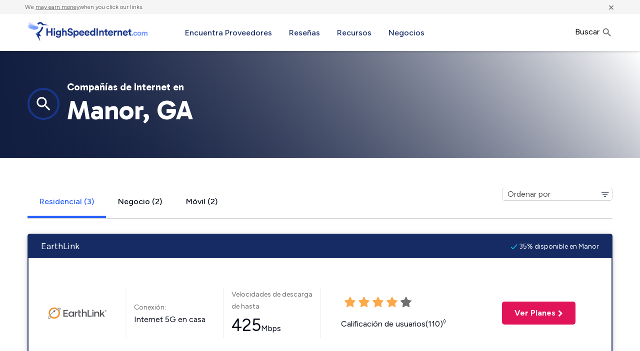

--- FILE ---
content_type: text/html; charset=UTF-8
request_url: https://www.highspeedinternet.com/es/ga/manor
body_size: 43014
content:
<!doctype html>
<html class="no-js" lang="es-US">
<head>
    <meta charset="UTF-8" />
    <meta name="viewport" content="width=device-width, initial-scale=1.0" />
    <script type="application/ld+json">{
    "@context": "https://schema.org",
    "@type": "WebSite",
    "url": "https://www.highspeedinternet.com/",
    "name": "HighspeedInternet.com",
    "description": "Compare internet service providers in your area. Find speeds, prices, customer satisfaction scores, and reviews for ISPs near you.",
    "about": "Internet Providers",
    "dateModified": "2026-01-22T16:45:31+00:00",
    "thumbnailUrl": "https://www.highspeedinternet.com/app/themes/bifrost-child/dist/images/hsi_logo.svg",
    "author": {
        "@type": "Person",
        "name": "Bison Messink"
    },
    "potentialAction": {
        "@type": "SearchAction",
        "target": "https://www.highspeedinternet.com/in-your-area?zip={zip}",
        "query-input": "name=zip"
    }
}</script><meta name='robots' content='index, follow, max-image-preview:large' />
<link rel="alternate" href="https://www.highspeedinternet.com/ga/manor" hreflang="en" />
<link rel="alternate" href="https://www.highspeedinternet.com/es/ga/manor" hreflang="es" />

	<!-- This site is optimized with the Yoast SEO Premium plugin v24.9 (Yoast SEO v24.9) - https://yoast.com/wordpress/plugins/seo/ -->
	<title>Compañías de Internet en Manor GA | HighSpeedInternet.com</title><link rel="preload" href="/app/themes/bifrost-child/assets/fonts/roboto-v20-latin/roboto-v20-latin-regular.woff2" as="font" type="font/woff2" crossorigin><link rel="preload" href="/app/themes/bifrost-child/assets/fonts/roboto-v20-latin/roboto-v20-latin-regular.woff" as="font" type="font/woff" crossorigin><link rel="preload" href="/app/themes/bifrost-child/assets/fonts/roboto-v20-latin/roboto-v20-latin-500.woff" as="font" type="font/woff" crossorigin><link rel="preload" href="/app/themes/bifrost-child/assets/fonts/roboto-v20-latin/roboto-v20-latin-700.woff2" as="font" type="font/woff2" crossorigin><link rel="preload" href="/app/themes/bifrost-child/assets/fonts/roboto-v20-latin/roboto-v20-latin-700.woff" as="font" type="font/woff" crossorigin><link rel="preload" href="/app/themes/bifrost-child/assets/fonts/roboto-v20-latin/roboto-v20-latin-500.woff" as="font" type="font/woff" crossorigin>
	<meta name="description" content="las opciones de internet de alta velocidad en Manor, GA. ¡Ve los planes, precios y reseñas de los proveedores de internet en tu código postal!" />
	<link rel="canonical" href="https://www.highspeedinternet.com/es/ga/manor" />
	<meta property="og:locale" content="es_ES" />
	<meta property="og:locale:alternate" content="en_US" />
	<meta property="og:type" content="article" />
	<meta property="og:title" content="Compañías de Internet en Manor GA | HighSpeedInternet.com" />
	<meta property="og:description" content="las opciones de internet de alta velocidad en Manor, GA. ¡Ve los planes, precios y reseñas de los proveedores de internet en tu código postal!" />
	<meta property="og:url" content="https://www.highspeedinternet.com/es/ga/manor" />
	<meta property="og:site_name" content="HighSpeedInternet.com" />
	<meta property="article:publisher" content="https://www.facebook.com/HighSpeedInternetdotcom/" />
	<meta property="article:modified_time" content="2025-02-20T22:37:07+00:00" />
	<meta name="twitter:card" content="summary_large_image" />
	<meta name="twitter:title" content="Compañías de Internet en Manor GA | HighSpeedInternet.com" />
	<meta name="twitter:description" content="las opciones de internet de alta velocidad en Manor, GA. ¡Ve los planes, precios y reseñas de los proveedores de internet en tu código postal!" />
	<meta name="twitter:image" content="https://www.highspeedinternet.com/app/themes/bifrost-child/dist/images/hsi-icon.png" />
	<meta name="twitter:site" content="@teamHSI" />
	<script type="application/ld+json" class="yoast-schema-graph">{"@context":"https://schema.org","@graph":[{"@type":"WebPage","@id":"https://www.highspeedinternet.com/es/ga/manor#webpage","url":"https://www.highspeedinternet.com/es/ga/manor","name":"Compañías de Internet en Manor GA | HighSpeedInternet.com","isPartOf":{"@id":"https://www.highspeedinternet.com/es/#website"},"datePublished":null,"dateModified":null,"inLanguage":"es-US","potentialAction":[{"@type":"ReadAction","target":"https://www.highspeedinternet.com/es/ga/manor"}],"description":"las opciones de internet de alta velocidad en Manor, GA. ¡Ve los planes, precios y reseñas de los proveedores de internet en tu código postal!"},{"@type":"WebSite","@id":"https://www.highspeedinternet.com/es/#website","url":"https://www.highspeedinternet.com/es/","name":"HighSpeedInternet.com","description":"Comparación de proveedores de internet, Velocidad, Guías de Streaming y Preguntas Frecuentes","publisher":{"@id":"https://www.highspeedinternet.com/es/#organization"},"potentialAction":[{"@type":"SearchAction","target":{"@type":"EntryPoint","urlTemplate":"https://www.highspeedinternet.com/es/?s={search_term_string}"},"query-input":{"@type":"PropertyValueSpecification","valueRequired":true,"valueName":"search_term_string"}}],"inLanguage":"es-US"},{"@type":"Organization","@id":"https://www.highspeedinternet.com/es/#organization","name":"Highspeedinternet.com","url":"https://www.highspeedinternet.com/es/","logo":{"@type":"ImageObject","inLanguage":"es-US","@id":"https://www.highspeedinternet.com/es/#/schema/logo/image/","url":"https://www.highspeedinternet.com/app/uploads/2019/04/hsi-logo-wide.png","contentUrl":"https://www.highspeedinternet.com/app/uploads/2019/04/hsi-logo-wide.png","width":512,"height":88,"caption":"Highspeedinternet.com"},"image":{"@id":"https://www.highspeedinternet.com/es/#/schema/logo/image/"},"sameAs":["https://www.facebook.com/HighSpeedInternetdotcom/","https://x.com/teamHSI","https://www.youtube.com/@HighSpeedInternetcom"]}]}</script>
	<!-- / Yoast SEO Premium plugin. -->


<link rel='dns-prefetch' href='//www.highspeedinternet.com' />
<link rel='dns-prefetch' href='//ajax.googleapis.com' />
<link rel='dns-prefetch' href='//www.googletagmanager.com' />
    <!-- Google Tag Manager Head -->
    <script>(function(w,d,s,l,i){w[l]=w[l]||[];w[l].push({'gtm.start':
                new Date().getTime(),event:'gtm.js'});var f=d.getElementsByTagName(s)[0],
            j=d.createElement(s),dl=l!='dataLayer'?'&l='+l:'';j.async=true;j.src=
            '//www.googletagmanager.com/gtm.js?id='+i+dl;f.parentNode.insertBefore(j,f);
        })(window,document,'script','dataLayer','GTM-T7H39R4M');</script>
    <!-- End Google Tag Manager Head -->

<script type="text/javascript" src="https://cl-attr.highspeedinternet.com/latest/cl-attr.min.js"></script>
<script>
(function() {
	'use strict';
	const CLWP_SCRIPT_DATA = {"chatbot":{"gtm_event_name":"load_js_chatbot","id":"64d55b047d2c610007644ebf"}};
    Object.defineProperty(window, 'clwpScriptData', {
        value: Object.freeze(CLWP_SCRIPT_DATA),
        writable: false,
        configurable: false
    });
	if (typeof CLWP_SCRIPT_DATA !== 'object' || CLWP_SCRIPT_DATA === null) {
		console.warn('CLWP Script Loader: CLWP_SCRIPT_DATA is not a valid object');
		return;
	}
	window.dataLayer = window.dataLayer || [];
	Object.keys(CLWP_SCRIPT_DATA).forEach(function(serviceSlug) {
		const serviceData = CLWP_SCRIPT_DATA[serviceSlug];
		if (serviceData && typeof serviceData.gtm_event_name === 'string' && serviceData.gtm_event_name.length > 0) {
			window.dataLayer.push({
				event: serviceData.gtm_event_name
			});
		}
	});
})();
</script>
        <script type="pmdelayedscript" data-cfasync="false" data-no-optimize="1" data-no-defer="1" data-no-minify="1">
            Object.defineProperty(window, 'CLWP_SITE_TESTING_TOOLS_ENABLED', {
                value: false,
                writable: false,
                configurable: false
            });
        </script>
        <style id='wp-img-auto-sizes-contain-inline-css' type='text/css'>
img:is([sizes=auto i],[sizes^="auto," i]){contain-intrinsic-size:3000px 1500px}
/*# sourceURL=wp-img-auto-sizes-contain-inline-css */
</style>
<style id='wp-block-library-inline-css' type='text/css'>
:root{--wp-block-synced-color:#7a00df;--wp-block-synced-color--rgb:122,0,223;--wp-bound-block-color:var(--wp-block-synced-color);--wp-editor-canvas-background:#ddd;--wp-admin-theme-color:#007cba;--wp-admin-theme-color--rgb:0,124,186;--wp-admin-theme-color-darker-10:#006ba1;--wp-admin-theme-color-darker-10--rgb:0,107,160.5;--wp-admin-theme-color-darker-20:#005a87;--wp-admin-theme-color-darker-20--rgb:0,90,135;--wp-admin-border-width-focus:2px}@media (min-resolution:192dpi){:root{--wp-admin-border-width-focus:1.5px}}.wp-element-button{cursor:pointer}:root .has-very-light-gray-background-color{background-color:#eee}:root .has-very-dark-gray-background-color{background-color:#313131}:root .has-very-light-gray-color{color:#eee}:root .has-very-dark-gray-color{color:#313131}:root .has-vivid-green-cyan-to-vivid-cyan-blue-gradient-background{background:linear-gradient(135deg,#00d084,#0693e3)}:root .has-purple-crush-gradient-background{background:linear-gradient(135deg,#34e2e4,#4721fb 50%,#ab1dfe)}:root .has-hazy-dawn-gradient-background{background:linear-gradient(135deg,#faaca8,#dad0ec)}:root .has-subdued-olive-gradient-background{background:linear-gradient(135deg,#fafae1,#67a671)}:root .has-atomic-cream-gradient-background{background:linear-gradient(135deg,#fdd79a,#004a59)}:root .has-nightshade-gradient-background{background:linear-gradient(135deg,#330968,#31cdcf)}:root .has-midnight-gradient-background{background:linear-gradient(135deg,#020381,#2874fc)}:root{--wp--preset--font-size--normal:16px;--wp--preset--font-size--huge:42px}.has-regular-font-size{font-size:1em}.has-larger-font-size{font-size:2.625em}.has-normal-font-size{font-size:var(--wp--preset--font-size--normal)}.has-huge-font-size{font-size:var(--wp--preset--font-size--huge)}.has-text-align-center{text-align:center}.has-text-align-left{text-align:left}.has-text-align-right{text-align:right}.has-fit-text{white-space:nowrap!important}#end-resizable-editor-section{display:none}.aligncenter{clear:both}.items-justified-left{justify-content:flex-start}.items-justified-center{justify-content:center}.items-justified-right{justify-content:flex-end}.items-justified-space-between{justify-content:space-between}.screen-reader-text{border:0;clip-path:inset(50%);height:1px;margin:-1px;overflow:hidden;padding:0;position:absolute;width:1px;word-wrap:normal!important}.screen-reader-text:focus{background-color:#ddd;clip-path:none;color:#444;display:block;font-size:1em;height:auto;left:5px;line-height:normal;padding:15px 23px 14px;text-decoration:none;top:5px;width:auto;z-index:100000}html :where(.has-border-color){border-style:solid}html :where([style*=border-top-color]){border-top-style:solid}html :where([style*=border-right-color]){border-right-style:solid}html :where([style*=border-bottom-color]){border-bottom-style:solid}html :where([style*=border-left-color]){border-left-style:solid}html :where([style*=border-width]){border-style:solid}html :where([style*=border-top-width]){border-top-style:solid}html :where([style*=border-right-width]){border-right-style:solid}html :where([style*=border-bottom-width]){border-bottom-style:solid}html :where([style*=border-left-width]){border-left-style:solid}html :where(img[class*=wp-image-]){height:auto;max-width:100%}:where(figure){margin:0 0 1em}html :where(.is-position-sticky){--wp-admin--admin-bar--position-offset:var(--wp-admin--admin-bar--height,0px)}@media screen and (max-width:600px){html :where(.is-position-sticky){--wp-admin--admin-bar--position-offset:0px}}

/*# sourceURL=wp-block-library-inline-css */
</style>
<style id='classic-theme-styles-inline-css' type='text/css'>
/*! This file is auto-generated */
.wp-block-button__link{color:#fff;background-color:#32373c;border-radius:9999px;box-shadow:none;text-decoration:none;padding:calc(.667em + 2px) calc(1.333em + 2px);font-size:1.125em}.wp-block-file__button{background:#32373c;color:#fff;text-decoration:none}
/*# sourceURL=/wp-includes/css/classic-themes.min.css */
</style>
<link rel='stylesheet' id='main-css' href='https://www.highspeedinternet.com/app/themes/bifrost-child/dist/css/main.css?ver=1769126274' type='text/css' media='all' />
<script type="pmdelayedscript" data-cfasync="false" data-no-optimize="1" data-no-defer="1" data-no-minify="1"></script><meta name="generator" content="auto-sizes 1.7.0">
<meta name="generator" content="Site Kit by Google 1.170.0" /><meta name="generator" content="webp-uploads 2.6.1">
<meta name='google-site-verification' content='BXT5bgowVgT6w0tAF59oAnZQxSD9vJCzfHz4XcMuC1Y' />  <script type="pmdelayedscript" data-cfasync="false" data-no-optimize="1" data-no-defer="1" data-no-minify="1">
    if(undefined === typeof window.SITE){
      window.SITE = {};
    }
    window.SITE = {
      siteURL: 'https://www.highspeedinternet.com/es',
      stylesheetUri: 'https://www.highspeedinternet.com/app/themes/bifrost-child',
      templateUri: 'https://www.highspeedinternet.com/app/themes/bifrost',
      adminAjax: 'https://www.highspeedinternet.com/wp/wp-admin/admin-ajax.php',
      postID: 61281,
      termID: false    };
  </script>
  <meta name="generator" content="Powered by WPBakery Page Builder - drag and drop page builder for WordPress."/>
    <script type=application/ld+json>{
    "@context": "http://schema.org",
    "@type": "WebPage",
    "name": "Top 7 Internet Providers in Manor, GA | HighSpeedInternet.com",
    "description": "Satellite Internet and TV Available from Starlink CPC Test. Coverage is available to 99% of Manor, Georgia residents. Top Speeds available in Manor: 300 Mbps download",
    "url": "https://www.highspeedinternet.com/es/ga/manor",
    "mainEntityOfPage": "https://www.highspeedinternet.com/es/ga/manor",
    "inLanguage": "es_US",
    "headline": "Top 7 Internet Providers in Manor, GA | HighSpeedInternet.com"
    }</script>
  <script type='application/ld+json'>
{
	"@context": "http://schema.org/",
	"@type": "City",
	"containedIn": {
		"@type": "State",
		"url": "https://www.highspeedinternet.com/ga",
		"name": "GA"
	},
	"url": "https://www.highspeedinternet.com/es/ga/manor",
	"name": "Manor"
}
</script>
<script type="application/ld+json">
{
  "@context": "http://schema.org/",
  "@type": "Offer",
    "itemoffered": {
    "@type": "Product",
      "brand": "EarthLink",
      "description": " Internet Service from EarthLink up to 425 mbps download",
      "image": "https://www.highspeedinternet.com/app/uploads/2023/11/earthlink-2.svg",
      "name": "EarthLink Internet 5G en casa  Internet Service",
          "aggregateRating": {
          "@type": "AggregateRating",
          "ratingCount": "110",
          "bestRating": "5",
          "ratingValue": "3.0",
          "worstRating": "0.5",
          "description": " Internet service from EarthLink up to 425 mpbs download"
      }},
      "name": "EarthLink Internet 5G en casa  Internet Service",
  "areaServed": "Manor, GA",
  "offeredby": {
  "name": "EarthLink Internet 5G en casa  Internet Service",
      "@type": "ImageObject",
      "caption": "EarthLink",
      "contentUrl": "https://www.highspeedinternet.com/app/uploads/2023/11/earthlink-2.svg"
  },

  "category": [
            "5G Home"
        ],
  "mainEntityOfPage": "https://go.highspeedinternet.com/aff_c?offer_id=1808&amp;aff_id=1002"
}
</script>
<script type="application/ld+json">
{
  "@context": "http://schema.org/",
  "@type": "Offer",
    "itemoffered": {
    "@type": "Product",
      "brand": "Starlink",
      "description": " Internet Service from Starlink up to 300 mbps download",
      "image": "https://www.highspeedinternet.com/app/uploads/2025/01/starlink.svg",
      "name": "Starlink Internet Satelital  Internet Service",
          "aggregateRating": {
          "@type": "AggregateRating",
          "ratingCount": "185",
          "bestRating": "5",
          "ratingValue": "4.0",
          "worstRating": "0.5",
          "description": " Internet service from Starlink up to 300 mpbs download"
      }},
      "name": "Starlink Internet Satelital  Internet Service",
  "areaServed": "Manor, GA",
  "offeredby": {
  "name": "Starlink Internet Satelital  Internet Service",
      "@type": "ImageObject",
      "caption": "Starlink",
      "contentUrl": "https://www.highspeedinternet.com/app/uploads/2025/01/starlink.svg"
  },

  "category": [
            "Satellite"
        ],
  "mainEntityOfPage": "/starlink-plans-lp"
}
</script>
<script type="application/ld+json">
{
  "@context": "http://schema.org/",
  "@type": "Offer",
    "itemoffered": {
    "@type": "Product",
      "brand": "Viasat",
      "description": " Internet Service from Viasat up to 150 mbps download",
      "image": "https://www.highspeedinternet.com/app/uploads/2022/05/viasat.svg",
      "name": "Viasat Internet Satelital  Internet Service",
          "aggregateRating": {
          "@type": "AggregateRating",
          "ratingCount": "449",
          "bestRating": "5",
          "ratingValue": "2.0",
          "worstRating": "0.5",
          "description": " Internet service from Viasat up to 150 mpbs download"
      }},
      "name": "Viasat Internet Satelital  Internet Service",
  "areaServed": "Manor, GA",
  "offeredby": {
  "name": "Viasat Internet Satelital  Internet Service",
      "@type": "ImageObject",
      "caption": "Viasat",
      "contentUrl": "https://www.highspeedinternet.com/app/uploads/2022/05/viasat.svg"
  },

  "category": [
            "Satellite"
        ],
  "mainEntityOfPage": "https://go.highspeedinternet.com/aff_c?offer_id=1843&aff_id=1002"
}
</script>
<script type="application/ld+json">
{
  "@context": "http://schema.org/",
  "@type": "Offer",
    "itemoffered": {
    "@type": "Product",
      "brand": "Viasat",
      "description": " Internet Service from Viasat up to 150 mbps download",
      "image": "https://www.highspeedinternet.com/app/uploads/2022/05/viasat.svg",
      "name": "Viasat Internet Satelital  Internet Service",
          "aggregateRating": {
          "@type": "AggregateRating",
          "ratingCount": "449",
          "bestRating": "5",
          "ratingValue": "2.0",
          "worstRating": "0.5",
          "description": " Internet service from Viasat up to 150 mpbs download"
      }},
      "name": "Viasat Internet Satelital  Internet Service",
  "areaServed": "Manor, GA",
  "offeredby": {
  "name": "Viasat Internet Satelital  Internet Service",
      "@type": "ImageObject",
      "caption": "Viasat",
      "contentUrl": "https://www.highspeedinternet.com/app/uploads/2022/05/viasat.svg"
  },

  "category": [
            "Satellite"
        ],
  "mainEntityOfPage": "https://go.highspeedinternet.com/aff_c?offer_id=1843&aff_id=1002"
}
</script>
<link rel="icon" href="https://www.highspeedinternet.com/app/uploads/2024/10/cropped-hsi-favicon-jpg-32x32.webp" sizes="32x32" />
<link rel="icon" href="https://www.highspeedinternet.com/app/uploads/2024/10/cropped-hsi-favicon-jpg-192x192.webp" sizes="192x192" />
<link rel="apple-touch-icon" href="https://www.highspeedinternet.com/app/uploads/2024/10/cropped-hsi-favicon-jpg-180x180.webp" />
<meta name="msapplication-TileImage" content="https://www.highspeedinternet.com/app/uploads/2024/10/cropped-hsi-favicon-jpg-270x270.webp" />
<noscript><style> .wpb_animate_when_almost_visible { opacity: 1; }</style></noscript>    <style>
        @font-face {
            font-family: 'Figtree';
            font-style: normal;
            font-weight: 400 700;
            font-display: fallback;
            src: url('https://www.highspeedinternet.com/app/themes/bifrost-child/assets/fonts/figtree/figtree-reg.woff2') format('woff2');
            unicode-range: U+0000-00FF, U+0131, U+0152-0153, U+02BB-02BC, U+02C6, U+02DA, U+02DC, U+0304, U+0308, U+0329, U+2000-206F, U+2074, U+20AC, U+2122, U+2191, U+2193, U+2212, U+2215, U+FEFF, U+FFFD;
        }
        @font-face {
            font-family: 'Gabarito';
            font-style: normal;
            font-weight: 700;
            font-display: fallback;
            src: url('https://www.highspeedinternet.com/app/themes/bifrost-child/assets/fonts/gabarito/gabarito-bold.woff2') format('woff2');
            unicode-range: U+0000-00FF, U+0131, U+0152-0153, U+02BB-02BC, U+02C6, U+02DA, U+02DC, U+0304, U+0308, U+0329, U+2000-206F, U+2074, U+20AC, U+2122, U+2191, U+2193, U+2212, U+2215, U+FEFF, U+FFFD;
        }
    </style>
    </head>
<body class="wp-singular page-template page-template-template-city page-template-template-city-php single single-page postid-61281 wp-theme-bifrost wp-child-theme-bifrost-child wpb-js-composer js-comp-ver-7.9 vc_responsive" data-component="body" data-city="manor" data-state="ga" data-sitename="HSI">
        <!-- Google Tag Manager Body -->
    <noscript>
        <iframe src="//www.googletagmanager.com/ns.html?id=GTM-T7H39R4M"
                height="0" width="0" style="display:none;visibility:hidden">
        </iframe>
    </noscript>
    <!-- End Google Tag Manager Body -->
    <a href="#main-content" class="skip-to-main">skip to main content</a>
    
    <header role="banner" class="main-header">
        <div class="disclaimer-container font-smaller bg-lightgray color-gray mini-padding no-margin-bottom">
            <div class="row">
                <div class="disclaimer-text margin-sides">We <a href="/compensation-methodology" rel="nofollow" target="_blank" class="color-gray">may earn money</a>when you click our links.</div>
                <button class="disclaimer-close color-gray margin-sides" title="Close">&times;</button>
            </div>
        </div>
        <div class="row bg-white main-header__container">
            <div class="columns small-8 large-3">
                <a href="https://www.highspeedinternet.com/es/" rel="home" title="High Speed Internet Providers" class="hsi-logo">
                    <svg viewBox="0 0 300 50" xmlns="http://www.w3.org/2000/svg"><g fill="none" fill-rule="nonzero"><path d="m76.8397279 22.6342273c1.0120697 0 1.809706.1801114 2.3929327.5403396.5832266.3602282.9863331.754758 1.2093315 1.1836011v-1.4923666h3.2934988v11.2956716c0 .87484-.1243626 1.7110715-.3730916 2.5087197-.2487291.7976483-.6389704 1.5009404-1.1707359 2.1098977-.5317655.6089572-1.2179042 1.0978311-2.0584368 1.4666362-.8405325.3688051-1.8525871.5532048-3.0361941.5532048-.87484 0-1.6681879-.1243626-2.3800675-.3730916s-1.3336928-.5832217-1.8654583-1.0034879c-.5317655-.4202663-.9606022-.9091401-1.286523-1.4666362-.3259207-.5574961-.5317624-1.1364256-.617531-1.736806l3.0876551-.8233747c.1200761.7033027.4374152 1.2779439.952027 1.7239408.5146118.4459968 1.183597.6689919 2.0069758.6689919 1.0806847 0 1.9126279-.2787438 2.4958546-.8362399.5832266-.5574961.8748356-1.4537648.8748356-2.688833v-.9262965c-.2573059.4116894-.6775659.7847773-1.2607925 1.1192749-.5832267.3344977-1.3379793.501744-2.2642804.501744-.8405326 0-1.6210154-.1543812-2.3414718-.4631483-.7204565-.308767-1.3422697-.7376037-1.8654583-1.2865229s-.9348719-1.1964626-1.2350621-1.9426497c-.3001901-.746187-.450283-1.5652651-.450283-2.4572588 0-.8405326.1458045-1.6338805.4374178-2.3800675.2916133-.7461871.6947198-1.4023072 1.2093316-1.9683801.5146118-.566073 1.1321366-1.0120631 1.8525931-1.3379839.7204564-.3259208 1.5180927-.4888787 2.3929327-.4888787zm45.4399911-.051461c.926301 0 1.749667.1672464 2.470124.501744.720456.3344976 1.333693.7976413 1.839728 1.3894448s.887699 1.286519 1.145005 2.0841672.385957 1.6681867.385957 2.6116416c0 .9606086-.141516 1.8483006-.424553 2.6631025-.283036.814802-.686143 1.5180941-1.209331 2.1098977-.523189.5918035-1.153579 1.0549471-1.891189 1.3894448-.73761.3344976-1.5524.5017439-2.444394.5017439-.87484 0-1.625304-.1500928-2.251415-.450283s-1.093543-.6647014-1.40231-1.0935445v6.1238492h-3.422151v-17.5481731h3.319229v1.5438275c.291614-.497458.771911-.9262947 1.440906-1.2865229s1.483785-.5403397 2.444394-.5403397zm-15.592659-5.6864314c1.097839 0 2.036991.1500928 2.817486.450283.780494.3001902 1.428038.6818548 1.942649 1.1450054.514612.4631506.91343.9734663 1.196467 1.5309623.283036.5574961.476013 1.093542.578935 1.6081537l-3.190577.9777575c-.051461-.2573059-.141517-.5360497-.27017-.8362399s-.321629-.5789341-.578935-.8362399c-.257306-.2573059-.58751-.4717243-.990623-.6432615-.403112-.1715373-.896274-.2573046-1.479501-.2573046-.428843 0-.819085.0643255-1.170736.1929784-.351651.128653-.651837.3001876-.900566.5146092s-.441706.4588585-.578935.7333181c-.13723.2744596-.205844.5660686-.205844.8748356 0 .497458.162958.9305831.488879 1.2993882.32592.3688051.823371.6218187 1.492366.7590485l2.547316.4888788c.823379.1543835 1.552401.4031088 2.187089.7461833s1.166445.7504693 1.595288 1.2221968c.428843.4717274.754759.9991966.977758 1.5824232.222998.5832267.334496 1.1921748.334496 1.8268626 0 .7033028-.145805 1.3937298-.437418 2.071302-.291613.6775721-.716162 1.2779435-1.273658 1.8011321-.557496.5231887-1.243635.947737-2.058437 1.2736578-.814802.3259207-1.753954.4888787-2.817485.4888787-1.217914 0-2.264276-.1758231-3.139116-.5274744-.87484-.3516514-1.608151-.8019299-2.199954-1.3508491-.591804-.5489192-1.042082-1.1621557-1.350849-1.8397279-.3087673-.6775721-.4974555-1.342269-.5660704-1.9941105l3.2934984-.8748357c.034308.4459969.141517.8748336.321631 1.286523s.433128.7762006.759049 1.0935445c.32592.3173439.729027.5703576 1.209331.7590486.480305.1886909 1.046369.283035 1.698211.283035.960608 0 1.693919-.21013 2.199954-.6303962.506035-.4202663.759048-.9563122.759048-1.6081537 0-.5317655-.188688-.9906208-.56607-1.3765796s-.926293-.6475492-1.646749-.784779l-2.547316-.5146092c-1.458066-.2916133-2.620214-.8876963-3.486477-1.7882669s-1.299388-2.0455646-1.299388-3.4350163c0-.8062251.167246-1.5566893.501744-2.2514152s.793353-1.2993856 1.37658-1.8139974c.583226-.5146117 1.260788-.9177182 2.032706-1.2093315.771917-.2916134 1.586707-.4374178 2.444393-.4374178zm137.915261 5.5835096c1.972679 0 3.507914.5832179 4.605753 1.7496712 1.097838 1.1664533 1.646749 2.7703026 1.646749 4.8115959 0 .2401521-.008577.4674356-.02573.6818572-.017154.2144215-.025731.3387842-.025731.3730916h-9.057122c.017154.4116894.115787.7933541.295901 1.1450055.180114.3516513.411686.6561254.694722.9134313.283037.2573058.613241.4588591.990623.6046657.377382.1458067.780488.2187089 1.209331.2187089.806226 0 1.436615-.1801114 1.891189-.5403396s.784778-.8233719.990623-1.3894448l2.856081.8491052c-.154384.5489192-.398821 1.0678116-.733318 1.5566927-.334498.4888812-.741893.9134295-1.222197 1.2736578-.480304.3602282-1.04208.6475488-1.685345.8619704-.643265.2144215-1.350845.3216307-2.122763.3216307-.87484 0-1.706783-.1500929-2.495855-.450283-.789071-.3001902-1.483786-.741892-2.084167-1.3251187-.60038-.5832266-1.076389-1.2950956-1.42804-2.1356281-.351652-.8405325-.527475-1.79255-.527475-2.856081 0-1.0120698.171535-1.9297803.51461-2.7531591.343074-.8233788.801929-1.5223826 1.376579-2.0970324s1.239347-1.02064 1.994111-1.3379839 1.535246-.4760135 2.341471-.4760135zm-37.077591 0c1.972678 0 3.507914.5832179 4.605752 1.7496712s1.646749 2.7703026 1.646749 4.8115959c0 .2401521-.008576.4674356-.02573.6818572l-.007862.0997058-.011436.1543828c-.004288.0621818-.006432.1018493-.006432.119003h-9.057122c.017154.4116894.115786.7933541.2959 1.1450055.180114.3516513.411686.6561254.694723.9134313.283036.2573058.61324.4588591.990622.6046657.377382.1458067.780489.2187089 1.209332.2187089.806225 0 1.436615-.1801114 1.891189-.5403396.454573-.3602282.784778-.8233719.990622-1.3894448l2.856081.8491052c-.154383.5489192-.39882 1.0678116-.733318 1.5566927-.334497.4888812-.741892.9134295-1.222197 1.2736578-.480304.3602282-1.04208.6475488-1.685345.8619704-.643264.2144215-1.350845.3216307-2.122763.3216307-.87484 0-1.706783-.1500929-2.495854-.450283-.789072-.3001902-1.483787-.741892-2.084167-1.3251187-.600381-.5832266-1.076389-1.2950956-1.428041-2.1356281-.351651-.8405325-.527474-1.79255-.527474-2.856081 0-1.0120698.171534-1.9297803.514609-2.7531591.343074-.8233788.80193-1.5223826 1.376579-2.0970324.57465-.5746498 1.239347-1.02064 1.994111-1.3379839s1.535247-.4760135 2.341472-.4760135zm-58.742638 0c1.972678 0 3.507913.5832179 4.605752 1.7496712 1.097838 1.1664533 1.646749 2.7703026 1.646749 4.8115959 0 .2401521-.008576.4674356-.02573.6818572-.017154.2144215-.025731.3387842-.025731.3730916h-9.057121c.017153.4116894.115786.7933541.2959 1.1450055.180114.3516513.411686.6561254.694722.9134313.283037.2573058.613241.4588591.990623.6046657.377382.1458067.780488.2187089 1.209332.2187089.806225 0 1.436615-.1801114 1.891188-.5403396.454574-.3602282.784778-.8233719.990623-1.3894448l2.856081.8491052c-.154384.5489192-.39882 1.0678116-.733318 1.5566927-.334498.4888812-.741893.9134295-1.222197 1.2736578-.480304.3602282-1.04208.6475488-1.685345.8619704-.643265.2144215-1.350845.3216307-2.122763.3216307-.87484 0-1.706783-.1500929-2.495854-.450283-.789072-.3001902-1.483787-.741892-2.084168-1.3251187-.60038-.5832266-1.076389-1.2950956-1.42804-2.1356281s-.527474-1.79255-.527474-2.856081c0-1.0120698.171534-1.9297803.514609-2.7531591.343074-.8233788.801929-1.5223826 1.376579-2.0970324s1.239347-1.02064 1.994111-1.3379839 1.535247-.4760135 2.341472-.4760135zm-13.45703 0c1.972678 0 3.507913.5832179 4.605752 1.7496712 1.097838 1.1664533 1.646749 2.7703026 1.646749 4.8115959 0 .2401521-.008577.4674356-.02573.6818572-.017154.2144215-.025731.3387842-.025731.3730916h-9.057121c.017153.4116894.115786.7933541.2959 1.1450055.180114.3516513.411686.6561254.694722.9134313.283037.2573058.613241.4588591.990623.6046657.377382.1458067.780488.2187089 1.209331.2187089.806226 0 1.436616-.1801114 1.891189-.5403396.454574-.3602282.784778-.8233719.990623-1.3894448l2.856081.8491052c-.154384.5489192-.398821 1.0678116-.733318 1.5566927-.334498.4888812-.741893.9134295-1.222197 1.2736578-.480304.3602282-1.04208.6475488-1.685345.8619704-.643265.2144215-1.350845.3216307-2.122763.3216307-.87484 0-1.706783-.1500929-2.495855-.450283-.789071-.3001902-1.483786-.741892-2.084167-1.3251187-.60038-.5832266-1.076389-1.2950956-1.42804-2.1356281-.351652-.8405325-.527475-1.79255-.527475-2.856081 0-1.0120698.171535-1.9297803.51461-2.7531591.343074-.8233788.801929-1.5223826 1.376579-2.0970324s1.239347-1.02064 1.994111-1.3379839 1.535246-.4760135 2.341472-.4760135zm33.964206-5.5835096v16.3388415c0 .4288432.008576.8533915.02573 1.2736578.017154.4202662.042884.7590472.077191 1.0163531h-3.267768c-.034307-.1372298-.064326-.3430714-.090056-.617531-.025731-.2744596-.038596-.5574918-.038596-.8491052-.291613.4974581-.741892.917718-1.350849 1.2607925-.608958.3430745-1.342268.5146092-2.199955.5146092-.909147 0-1.74109-.1672463-2.495854-.5017439-.754764-.3344977-1.402307-.7976413-1.94265-1.3894448-.540342-.5918036-.96489-1.2950957-1.273657-2.1098977-.308768-.8148019-.463149-1.7024939-.463149-2.6631025 0-.9263012.150093-1.7925513.450283-2.5987764.300191-.8062251.716162-1.5052289 1.247928-2.0970324.531765-.5918035 1.170732-1.0592355 1.916919-1.40231s1.565265-.5146092 2.457259-.5146092c.548919 0 1.024928.0514604 1.42804.1543827.403113.1029224.75047.2315734 1.042084.3859569.291613.1543835.527473.3216299.707587.501744s.313054.3559371.398822.5274744v-7.230259zm87.972439 2.187089v3.7823775h2.547316v3.0361942h-2.547316v5.3004746c0 .5489192.124363.9305838.373092 1.1450054s.621817.3216307 1.119275.3216307c.205845 0 .411686-.0085767.617531-.0257304.134786-.0112322.243829-.0261416.327131-.0447284-.181639.3929258-.281867.8305067-.281867 1.2914971 0 .5470144.141125 1.0610675.388951 1.5077366-.151181.0672687-.387041.1358826-.704385.2044975s-.724739.1029218-1.222197.1029218c-1.235068 0-2.212815-.3430693-2.933272-1.0292183-.720456-.6861491-1.080679-1.6467433-1.080679-2.8818115v-5.8922751h-2.290011v-3.0361942h.643261c.668996 0 1.162158-.1929765 1.479502-.5789353.317344-.3859589.476013-.8619676.476013-1.4280405v-1.7754017zm-59.566013 0v3.7823775h2.547316v3.0361942h-2.547316v5.3004746c0 .5489192.124363.9305838.373092 1.1450054s.621817.3216307 1.119275.3216307c.205845 0 .411686-.0085767.617531-.0257304s.351649-.042884.437418-.0771914v2.8303505c-.154384.0686149-.390244.1372288-.707588.2058437s-.724738.1029218-1.222196.1029218c-1.235069 0-2.212816-.3430693-2.933273-1.0292183-.720456-.6861491-1.080679-1.6467433-1.080679-2.8818115v-5.8922751h-2.290011v-3.0361942h.643261c.668996 0 1.162158-.1929765 1.479502-.5789353.317344-.3859589.476013-.8619676.476013-1.4280405v-1.7754017zm-21.613585-1.8011322v18.2428956h-3.602264v-18.2428956zm10.11207 5.2490137c.789072 0 1.470922.1329394 2.045572.3988221.57465.2658828 1.050658.6218172 1.42804 1.0678141.377382.4459968.656126.9777544.83624 1.5952885s.27017 1.2693659.27017 1.9555149v7.9764423h-3.422151v-7.3846418c0-.7204564-.1844-1.3208278-.553205-1.8011321s-.964888-.7204529-1.788267-.7204529c-.754764 0-1.337982.2530137-1.749671.7590486s-.617531 1.1278481-.617531 1.8654583v7.2817199h-3.422151v-12.6593859h3.319229v1.569558c.394536-.6518416.930582-1.1321387 1.608154-1.4409057.677572-.3087671 1.359422-.4631483 2.045571-.4631483zm-117.2279716.334496v12.6593859h-3.4221511v-12.6593859zm20.8931328-5.9694665v7.0244153c.4116894-.497458.9348702-.8533925 1.569558-1.067814.6346878-.2144216 1.2522127-.3216308 1.852593-.3216308.8062251 0 1.5052289.1329394 2.0970325.3988221.5918035.2658828 1.0806773.6218172 1.4666361 1.0678141.3859589.4459968.6732794.9777544.8619704 1.5952885s.2830351 1.2693659.2830351 1.9555149v7.9764423h-3.4221511v-7.3846418c0-.7204564-.1843998-1.3208278-.5532049-1.8011321s-.9648881-.7204529-1.7882669-.7204529c-.7204564 0-1.2865209.2358602-1.6982103.7075876-.4116894.4717275-.6346845 1.0592338-.6689919 1.7625365v7.4361027h-3.4221511v-18.6288524zm142.1865168 5.6349705c.789072 0 1.470922.1329394 2.045572.3988221.57465.2658828 1.050658.6218172 1.42804 1.0678141.377382.4459968.656126.9777544.83624 1.5952885s.27017 1.2693659.27017 1.9555149v7.9764423h-3.422151v-7.3846418c0-.7204564-.1844-1.3208278-.553205-1.8011321s-.964888-.7204529-1.788267-.7204529c-.754764 0-1.337982.2530137-1.749671.7590486s-.617531 1.1278481-.617531 1.8654583v7.2817199h-3.422151v-12.6593859h3.319229v1.569558c.394536-.6518416.930582-1.1321387 1.608154-1.4409057.677572-.3087671 1.359422-.4631483 2.045571-.4631483zm-181.1681624-5.2490137v7.3331809h7.9507119v-7.3331809h3.5765338v18.2428956h-3.5765338v-7.564755h-7.9507119v7.564755h-3.5508034v-18.2428956zm171.7508144 5.4805879c.13723 0 .27017.0042883.398822.0128652.128653.0085768.261593.0214419.398823.0385957v3.4478815c-.343075-.0686149-.686144-.1029218-1.029219-.1029218-.445997 0-.866257.0600371-1.260792.1801132-.394536.1200761-.737605.3173409-1.029219.5918005-.291613.2744596-.527473.6389708-.707587 1.0935446-.180114.4545737-.27017 1.0249265-.27017 1.7110755v5.7893533h-3.422151v-12.6593859h3.319229v1.8783235c.188691-.4116894.433128-.7504704.733318-1.0163531.30019-.2658828.61753-.467436.952027-.6046658.334498-.1372298.66899-.2315739 1.003488-.2830351.334498-.0514611.638972-.0771913.913431-.0771913zm-101.017782 2.8818114c-.445997 0-.85768.081479-1.235062.2444393-.377382.1629604-.711875.3945322-1.003488.6947224-.291614.3001902-.518897.6689898-.681857 1.1064098-.162961.43742-.24444.9391589-.24444 1.5052318 0 .566073.081479 1.0678119.24444 1.5052319.16296.43742.390243.8105079.681857 1.119275.291613.308767.626106.5446272 1.003488.7075876s.789065.2444394 1.235062.2444394c.87484 0 1.616727-.3130508 2.225684-.9391618.608958-.626111.913432-1.5052262.913432-2.6373721 0-1.1321458-.304474-2.0069727-.913432-2.6245068-.608957-.6175341-1.350844-.9262965-2.225684-.9262965zm41.245926-.0257305c-.87484 0-1.616728.3087624-2.225685.9262966-.608957.6175341-.913431 1.4923609-.913431 2.6245068s.295897 2.0155494.887701 2.6502373c.591803.6346878 1.342267.952027 2.251415.952027.87484 0 1.612439-.3173392 2.212819-.952027.600381-.6346879.900566-1.5266682.900566-2.6759678 0-1.1321458-.300185-2.0026843-.900566-2.6116416-.60038-.6089572-1.337979-.9134313-2.212819-.9134313zm-85.4251246 0c-.4288431 0-.8276612.0729023-1.1964663.2187089-.3688051.1458067-.6904326.360225-.9648922.6432615-.2744597.2830365-.488878.6218175-.6432615 1.0163531-.1543836.3945357-.2315742.8319492-.2315742 1.3122535 0 .994916.2830323 1.7796872.8491052 2.354337s1.2950953.8619704 2.187089.8619704c.87484 0 1.5909973-.291609 2.1484934-.8748357.557496-.5832266.8362399-1.3637094.8362399-2.3414717 0-.9777624-.291609-1.7539568-.8748356-2.3286066-.5832267-.5746498-1.2865189-.8619704-2.1098977-.8619704zm57.9449936-.3602264c-.445996 0-.840526.0771906-1.183601.2315741-.343074.1543836-.634683.3516484-.874835.5918006-.240152.2401521-.424552.5060309-.553205.7976442s-.201555.5832223-.218709.8748356h5.660701c-.017154-.308767-.081479-.6132411-.192979-.9134313-.111499-.3001902-.283033-.5660689-.514609-.7976442-.231575-.2315753-.523184-.4202634-.874835-.5660701-.351652-.1458067-.767623-.2187089-1.247928-.2187089zm72.199669 0c-.445997 0-.840527.0771906-1.183601.2315741-.343075.1543836-.634684.3516484-.874836.5918006-.240152.2401521-.424552.5060309-.553205.7976442s-.201555.5832223-.218709.8748356h5.660701c-.017153-.308767-.081479-.6132411-.192978-.9134313s-.283034-.5660689-.514609-.7976442c-.231576-.2315753-.523185-.4202634-.874836-.5660701s-.767623-.2187089-1.247927-.2187089zm37.077591 0c-.445996 0-.840526.0771906-1.183601.2315741-.343074.1543836-.634683.3516484-.874835.5918006-.240153.2401521-.424552.5060309-.553205.7976442s-.201555.5832223-.218709.8748356h5.660701c-.017154-.308767-.081479-.6132411-.192979-.9134313-.111499-.3001902-.283033-.5660689-.514609-.7976442-.231575-.2315753-.523184-.4202634-.874835-.5660701-.351652-.1458067-.767623-.2187089-1.247928-.2187089zm-95.820229 0c-.445997 0-.840527.0771906-1.183602.2315741-.343074.1543836-.634683.3516484-.874835.5918006-.240152.2401521-.424552.5060309-.553205.7976442s-.201555.5832223-.218709.8748356h5.660701c-.017154-.308767-.081479-.6132411-.192978-.9134313-.1115-.3001902-.283034-.5660689-.51461-.7976442-.231575-.2315753-.523184-.4202634-.874835-.5660701-.351652-.1458067-.767623-.2187089-1.247927-.2187089zm-81.5912864-8.6711648c.6003804 0 1.1021193.2058417 1.5052319.6175311.4031125.4116894.6046658.9177167.6046658 1.5180971 0 .5660729-.2015533 1.0549467-.6046658 1.4666361-.4031126.4116894-.9048515.6175311-1.5052319.6175311-.5832266 0-1.0806772-.2058417-1.4923666-.6175311s-.617531-.9005632-.617531-1.4666361c0-.6003804.2058416-1.1064077.617531-1.5180971s.90914-.6175311 1.4923666-.6175311z" fill="#17368c"/><path d="m269.47081 25.7411802c.643265 0 1.218978.093272 1.727157.2798187.508179.1865468.948809.4277674 1.321903.7236692.373093.2959018.675423.6368269.906998 1.0227858.231576.3859588.398822.7783444.501744 1.1771685l-2.296443.7719137c-.115788-.3988241-.337711-.7654794-.665776-1.0999771-.328065-.3344976-.80729-.5017439-1.437689-.5017439-.334498 0-.646477.0578929-.935946.1736806-.289469.1157876-.543555.2862502-.762265.5113928-.21871.2251427-.392388.5049586-.521041.8394563-.128653.3344976-.192979.7140181-.192979 1.1385728s.064326.8040752.192979 1.1385728.305548.6175299.53069.8491052c.225143.2315752.482445.4052541.771914.5210418.289469.1157876.601448.1736806.935946.1736806.321632 0 .60788-.0482442.858754-.1447339.250873-.0964897.466363-.2219244.646477-.3763079.180115-.1543836.324847-.3280624.434202-.5210418.109355-.1929795.189762-.3795234.241223-.5596375l2.257848.7526159c-.102923.3988241-.273385.7879934-.511393 1.1675196s-.543554.7204513-.916648 1.0227857c-.373093.3023344-.810507.5467714-1.312253.7333181-.501747.1865468-1.067811.2798188-1.69821.2798188-.694726 0-1.34763-.1254348-1.958732-.376308-.611101-.2508732-1.141786-.6014472-1.592072-1.0517325-.127106-.1271066-.246524-.2606197-.358253-.4005396l.002378-.0959303c0-.9206313-.399738-1.7478986-1.035117-2.3177037-.038412-.2554493-.056346-.5207262-.056346-.7945233 0-.7333218.125435-1.4087396.376308-2.0262737s.598231-1.1482195 1.042083-1.5920721c.443853-.4438527.96489-.7912104 1.563126-1.0420836.598236-.2508733 1.244707-.376308 1.939433-.376308zm9.803305 0c.707591 0 1.366928.1254347 1.978029.376308.611102.2508732 1.138571.5982309 1.582423 1.0420836.443853.4438526.791211.974538 1.042084 1.5920721s.376308 1.2929519.376308 2.0262737c0 .7333217-.125435 1.4055233-.376308 2.0166247-.250873.6111015-.598231 1.1417869-1.042084 1.5920722-.443852.4502853-.971321.8008593-1.582423 1.0517325-.611101.2508732-1.270438.376308-1.978029.376308s-1.366927-.1254348-1.978029-.376308c-.611101-.2508732-1.13857-.6014472-1.582423-1.0517325s-.79121-.9809707-1.042084-1.5920722c-.250873-.6111014-.376308-1.283303-.376308-2.0166247 0-.7333218.125435-1.4087396.376308-2.0262737.250874-.6175341.598231-1.1482195 1.042084-1.5920721.443853-.4438527.971322-.7912104 1.582423-1.0420836.611102-.2508733 1.270438-.376308 1.978029-.376308zm-16.756961 6.4068843c.24444 0 .476012.0450279.694722.1350849.21871.0900571.40847.2154918.569286.376308.160817.1608162.286251.3473602.376308.5596375s.135085.4406329.135085.6850735-.045028.4727961-.135085.6850735c-.090057.2122773-.215491.3988213-.376308.5596374-.160816.1608162-.350576.2862509-.569286.376308s-.450282.1350849-.694722.1350849c-.488882 0-.903781-.1704626-1.244711-.5113929-.340931-.3409303-.511393-.7558298-.511393-1.2447109 0-.4888812.170462-.9037807.511393-1.244711.34093-.3409303.755829-.5113929 1.244711-.5113929zm34.04783-6.3875865c.43742 0 .861968.0675418 1.273657.2026274.41169.1350856.778345.350576 1.099978.6464778.321632.2959018.578934.672206.771913 1.1289239.19298.4567179.289468 1.0002684.289468 1.6306678v6.1560124h-2.489422v-5.6349706c0-.5146117-.131867-.9423763-.395606-1.2833066-.263738-.3409303-.691503-.5113929-1.283306-.5113929-.553208 0-.984189.1833277-1.292956.5499886s-.463148.8072906-.463148 1.3219023v5.5577792h-2.547316v-5.6349706c0-.5146117-.135083-.9423763-.405254-1.2833066-.270172-.3409303-.69472-.5113929-1.273658-.5113929-.566073 0-1.003487.1801114-1.312254.5403397-.308767.3602282-.463148.8040742-.463148 1.3315512v5.5577792h-2.566613v-9.4945394h2.450826v1.1578706c.128653-.2315753.295899-.4374169.501744-.617531s.4342-.3280628.685074-.4438504c.250873-.1157877.514607-.2058434.791211-.2701698.276604-.0643265.543555-.0964893.800861-.0964893.65613 0 1.228627.1350836 1.717508.4052548s.855536.6625567 1.099977 1.1771685c.373093-.5789382.810507-.9874052 1.312253-1.2254131.501747-.238008 1.067811-.3570102 1.698211-.3570102zm-17.290869 2.3157414c-.308767 0-.611097.0578929-.906999.1736806-.295901.1157876-.553203.2862502-.771913.5113928-.21871.2251427-.395605.5049586-.530691.8394563-.135086.3344976-.202627.7268832-.202627 1.1771685s.067541.8426709.202627 1.1771685.311981.6143136.530691.8394562c.21871.2251427.476012.3956053.771913.5113929.295902.1157876.598232.1736806.906999.1736806s.611097-.057893.906999-.1736806.553204-.2862502.771914-.5113929c.21871-.2251426.395605-.5049586.53069-.8394562.135086-.3344976.202628-.7268832.202628-1.1771685s-.067542-.8426709-.202628-1.1771685c-.135085-.3344977-.31198-.6143136-.53069-.8394563-.21871-.2251426-.476012-.3956052-.771914-.5113928-.295902-.1157877-.598232-.1736806-.906999-.1736806z" fill="#7096ff"/><path d="m39.1462957 6.2066448 14.8876686 3.30605256h-18.236463c0-2.23659176-1.8143872-4.04970762-4.0525473-4.04970762-1.7483584 0-3.2381268 1.10637971-3.8064408 2.65673922l-3.5365352-2.0403888c1.2930132-2.75675766 4.0948678-4.66605804 7.342976-4.66605804 3.2978736 0 6.1357144 1.96825465 7.4013417 4.79336268zm-9.6612074 23.2099851 4.5064787 7.7999807-5.5358826-1.4822958 3.5625111 14.2654192-11.9639774-20.7075737 5.5358826 1.4822958-1.6391238-2.8370564c1.2380247-.5656407 2.4091315-1.2522225 3.4981873-2.0446228 4.0174995-2.9231451 6.9184038-7.2863263 7.943009-12.3303719h4.1216824c-1.0981403 6.5409939-4.8114292 12.1958424-10.0287673 15.8542249z" fill="#17368c"/><g fill="#7096ff"><path d="m0 12.8240741h25.666133c4.0525473 2.0248538 1.3508491 8.0994153-8.1050946 8.0994153-4.7279719 0-11.2570759-1.7998701-17.5610384-8.0994153z" opacity=".72"/><path d="m.38992623 8.37031992 25.27620677 4.45375418c3.6391213 2.6973161-.0771082 8.2107751-9.3893949 6.5699182-4.6561434-.8204284-10.77329232-3.7259269-15.88681187-11.02367238z" opacity=".56"/><path d="m1.54785722 4.05189078 24.11827578 8.77218332c3.1151224 3.2878218-1.5027227 8.0726546-10.3884032 4.8407976-4.4428403-1.6159285-9.9621677-5.5387734-13.72987258-13.61298092z" opacity=".4"/><path d="m3.43860981 0 22.22752319 12.8240741c2.4964721 3.7784287-2.8826776 7.6892506-11.0717652 2.9645918-4.0945437-2.3623295-8.84834757-7.18332715-11.15575799-15.7886659z" opacity=".24"/></g></g></svg> <span class="show-for-sr">Highspeedinternet.com</span>
                </a>
            </div>
                            <div class="columns small-4 large-6 relative">
                    <nav class="site-navigation" role="navigation">
                        <button class="toggle-mobile-nav" aria-controls="mobile-nav" title="Toggle Menu" aria-label="Toggle the menu"><span class="bars"></span></button>
                        <ul class="main-nav"><li id="menu-item-61343" class="menu-item menu-item-type-post_type menu-item-object-page menu-item-61343"><a href="https://www.highspeedinternet.com/es/companias-de-internet">Encuentra Proveedores</a></li>
<li id="menu-item-61344" class="menu-item menu-item-type-post_type menu-item-object-page menu-item-61344"><a href="https://www.highspeedinternet.com/es/resenas-de-companias">Reseñas</a></li>
<li id="menu-item-61345" class="menu-item menu-item-type-custom menu-item-object-custom menu-item-61345"><a href="/es/resources/">Recursos</a></li>
<li id="menu-item-138664" class="menu-item menu-item-type-post_type menu-item-object-page menu-item-138664"><a href="https://www.highspeedinternet.com/es/negocios">Negocios</a></li>
</ul>                    </nav>
                </div>
                <div class="columns small-4 large-3 show-for-large search-trigger__container">
                    <button type="button" class="search-trigger" aria-controls="header-search__container">Buscar <svg viewBox="0 0 16 16" xmlns="http://www.w3.org/2000/svg"><g fill="none" fill-rule="evenodd"><path d="m10.3333333 9.33333334h-.52666663l-.18666666-.18c.65333329-.76000001 1.04666669-1.74666668 1.04666669-2.82000001 0-2.39333335-1.94000003-4.33333336-4.33333337-4.33333336-2.39333335 0-4.33333336 1.94000001-4.33333336 4.33333336 0 2.39333334 1.94000001 4.33333337 4.33333336 4.33333337 1.07333333 0 2.06-.3933334 2.82000001-1.04666669l.18.18666666v.52666663l3.33333336 3.3266667.9933333-.9933333zm-3.99999999-.00000003c-1.65999999 0-3-1.33999998-3-3 0-1.65999999 1.34000001-3 3-3 1.66000002 0 3 1.34000001 3 3 0 1.66000002-1.33999998 3-3 3z" fill="#707070"/></g></svg></button>
                </div>
                <div class="columns small-12 large-9 header-search__container">
                    <div class="header-search">
                        <form role="search" method="get" class="searchform" action="https://www.highspeedinternet.com/es/">
    <div class="input-group">
      <button type="submit" class="search-submit"><svg viewBox="0 0 16 16" xmlns="http://www.w3.org/2000/svg"><g fill="none" fill-rule="evenodd"><path d="m10.3333333 9.33333334h-.52666663l-.18666666-.18c.65333329-.76000001 1.04666669-1.74666668 1.04666669-2.82000001 0-2.39333335-1.94000003-4.33333336-4.33333337-4.33333336-2.39333335 0-4.33333336 1.94000001-4.33333336 4.33333336 0 2.39333334 1.94000001 4.33333337 4.33333336 4.33333337 1.07333333 0 2.06-.3933334 2.82000001-1.04666669l.18.18666666v.52666663l3.33333336 3.3266667.9933333-.9933333zm-3.99999999-.00000003c-1.65999999 0-3-1.33999998-3-3 0-1.65999999 1.34000001-3 3-3 1.66000002 0 3 1.34000001 3 3 0 1.66000002-1.33999998 3-3 3z" fill="#707070"/></g></svg><span class="show-for-sr">Search</span></button>
        <input type="text" value="" name="s" id="s" placeholder="Enter search term or zip code" autocomplete="off" required />
        <label for="s" class="show-for-sr">Search</label>
    </div>
</form>
                        <button type="reset" class="header-search__off" aria-controls="header-search__container">&times;</button>
                    </div>
                </div>
                    </div>
                    <div class="mobile-nav" id="mobile-nav">
                <div class="mobile-nav__search">
                    <form role="search" method="get" class="searchform" action="https://www.highspeedinternet.com/es/">
    <div class="input-group">
      <button type="submit" class="search-submit"><svg viewBox="0 0 16 16" xmlns="http://www.w3.org/2000/svg"><g fill="none" fill-rule="evenodd"><path d="m10.3333333 9.33333334h-.52666663l-.18666666-.18c.65333329-.76000001 1.04666669-1.74666668 1.04666669-2.82000001 0-2.39333335-1.94000003-4.33333336-4.33333337-4.33333336-2.39333335 0-4.33333336 1.94000001-4.33333336 4.33333336 0 2.39333334 1.94000001 4.33333337 4.33333336 4.33333337 1.07333333 0 2.06-.3933334 2.82000001-1.04666669l.18.18666666v.52666663l3.33333336 3.3266667.9933333-.9933333zm-3.99999999-.00000003c-1.65999999 0-3-1.33999998-3-3 0-1.65999999 1.34000001-3 3-3 1.66000002 0 3 1.34000001 3 3 0 1.66000002-1.33999998 3-3 3z" fill="#707070"/></g></svg><span class="show-for-sr">Search</span></button>
        <input type="text" value="" name="s" id="s" placeholder="Enter search term or zip code" autocomplete="off" required />
        <label for="s" class="show-for-sr">Search</label>
    </div>
</form>
                </div>
                <ul class="mobile-nav__ul"><li class="menu-item menu-item-type-post_type menu-item-object-page menu-item-61343"><a href="https://www.highspeedinternet.com/es/companias-de-internet">Encuentra Proveedores</a></li>
<li class="menu-item menu-item-type-post_type menu-item-object-page menu-item-61344"><a href="https://www.highspeedinternet.com/es/resenas-de-companias">Reseñas</a></li>
<li class="menu-item menu-item-type-custom menu-item-object-custom menu-item-61345"><a href="/es/resources/">Recursos</a></li>
<li class="menu-item menu-item-type-post_type menu-item-object-page menu-item-138664"><a href="https://www.highspeedinternet.com/es/negocios">Negocios</a></li>
</ul>            </div>
            </header>

    <main class="container" id="main-content">
  <script>
    var jsInclude = 'geo';
    var enteredZip = '';
  </script>

    <div class="row expanded collapse "  ><div class="columns small-12 medium-12 large-12 ">
    <div class="color-white geo-hero2-bg" >
        <div class="row">
            <div class="columns small-12 geo-hero">
                <div class="geo-hero__zip">
                    <button type="button" class="geo-zip__button">
                      <img decoding="async" src="https://www.highspeedinternet.com/app/themes/bifrost-child/dist/images/svg/icon-search.svg" loading="lazy" height="28" width="28" alt="Search ZIP Codes" class="geo-zip__mag">
                      <span class="geo-zip__close">&times;</span>
                      <div class="ball-spin-fade-loader"><div></div><div></div><div></div><div></div><div></div><div></div><div></div><div></div></div>
                    </button>
                  <form class="geo-banner__form zip-finder">
                    <span data-tooltip title="Find my zip" data-tooltip-class="tooltip" class="find-zip__tooltip hidden"><button type="button" class="find-zip"><?xml version="1.0" ?><svg viewBox="0 0 48 48" xmlns="http://www.w3.org/2000/svg"><path d="M24 16c-4.42 0-8 3.58-8 8s3.58 8 8 8 8-3.58 8-8-3.58-8-8-8zm17.88 6c-.92-8.34-7.54-14.96-15.88-15.88v-4.12h-4v4.12c-8.34.92-14.96 7.54-15.88 15.88h-4.12v4h4.12c.92 8.34 7.54 14.96 15.88 15.88v4.12h4v-4.12c8.34-.92 14.96-7.54 15.88-15.88h4.12v-4h-4.12zm-17.88 16c-7.73 0-14-6.27-14-14s6.27-14 14-14 14 6.27 14 14-6.27 14-14 14z"/></svg></button></span>
                      <input type="tel" name="zip" id="banner-zip" placeholder="Ingresa Código Postal" maxlength="5" minlength="5" autocomplete="off" required>
                    <button type="submit" class="show-for-sr">Search ZIP Code</button>
                    <label class="error hidden" for="banner-zip"></label>
                  </form>
                </div>
                <h1 class="geo-banner__title active">
                    <small>Compañías de Internet en</small>
                    Manor, GA</h1>
            </div>
        </div>
    </div>

</div></div><div class="row bg-xlightgray expanded collapse "  ><div class="columns small-12 medium-12 large-12 "><div class="row gen-padding-top "  ><div class="columns small-12 large-12 " >
<div id="internet-providers" data-jump-waypoint>

		<div class="float-right max-49">
							<select class="simple-select" name="sortby">
					<option disabled selected>Ordenar por</option>
					<option value="speed">Velocidad</option>
					<option value="recommended">Recomendado por HSI</option>
					<option value="userRating">Avg. User Rating</option>
				</select>
					</div>

		<div class="float-left hide-for-large max-49">
			<select class="simple-select alt" name="tab-select">
									<option value="residential">Residencial (3)
					</option>
													<option
						value="business" >Negocio						(2)</option>
													<option
						value="mobile" >Móvil						(2)</option>
							</select>
		</div>

		<ul class="tabs show-for-large" data-tabs id="providerTabs">
							<li class="tabs-title is-active"><a
						href="#residential" aria-selected="true" aria-controls="residential">Residencial&nbsp;(3)</a></li>
										<li
					class="tabs-title ">
					<a data-tabs-target="business" href="#business" aria-controls="business">Negocio&nbsp;(2)</a></li>
										<li
					class="tabs-title ">
					<a data-tabs-target="mobile" href="#mobile" aria-controls="mobile">Móvil&nbsp;(2)</a></li>
					</ul>

		<div class="clear"></div>

		<div class="tabs-content" data-tabs-content="providerTabs">
							<div class="tabs-panel is-active "
						 id="residential" data-type="Residential">
					<div class="row collapse provider-card provider-card--item main-card  margin-bottom"
     data-component="Provider Card"
     data-listing-speed="425000"
     data-listing-availability="35"
     data-listing-hsi="4"
     data-listing-user="3"
     data-listing-user-weight="0"
     data-listing-recommended="80"
     data-brand="EarthLink"
     data-type="Residential"
     data-connection-type="Internet 5G en casa"
     data-provider-card-type="gold"
     data-household="1"
     data-population="1"
     data-city="Manor"
     data-state="GA"
     data-slug="earthlink"
     data-campaign="earthlink-5g-campaign"
     data-price="39.95"
>
    <div class="columns small-12">

        <div class="row small-padding-full bg-mediumgray provider-card-header">
            <div class="columns small-12 medium-6 small-only-text-center font-medium ">
                                 EarthLink                            </div>
            <div class="columns small-12 medium-6 small-only-text-center medium-up-text-right align-self-middle font-small no-margin-bottom"><img decoding="async" src="https://www.highspeedinternet.com/app/themes/bifrost-child/dist/images/svg/check.svg" loading="lazy" width="14" height="11" alt="" /> 35% disponible en Manor</div>
        </div>

        <div class="row large-padding provider-card-main">
            <div class="columns small-12 large-2">
                <div class="align-self-middle provider-card-item provider-card-item-logo">
                    <a href='https://go.highspeedinternet.com/aff_c?offer_id=3951&aff_id=1002' data-brand='EarthLink' class='provider-card-logo' target="_blank" rel="nofollow" data-type='Residential'  data-name='EarthLink' data-slug='earthlink' data-campaign=''><img src='https://www.highspeedinternet.com/app/uploads/2023/11/earthlink-2.svg' loading='lazy' alt='EarthLink' /></a>                </div>
            </div>
            <div class="small-12 medium-6 large-2 border-left columns">
                <div class="text-center large-text-left width-full no-margin-bottom">
                    <span class='color-gray font-small'>Conexión:</span><br/>Internet 5G en casa                </div>
            </div>
            <div class="small-12 medium-6 large-2 border-left columns">
                <div class="provider-card-item small-only-text-center">
                    <span class='font-small inline-block color-gray no-margins'>Velocidades de descarga de hasta</span><br/>
            <span class='font-large'>425</span>Mbps                                    </div>
            </div>
                            <div class="small-12 medium-6 large-3 border-left columns">
                    <div class="provider-card-item small-only-text-center">
                        <span id="earthlinkResidentialStars" class="stars orange" data-clickedon="4">
            <input type="radio" id="earthlinkResidential-star50" name="earthlinkResidential" value="5.0"  disabled="disabled" />
            <label for="earthlinkResidential-star50" title="5.0 stars"></label>

            <input type="radio" id="earthlinkResidential-star45" name="earthlinkResidential" value="4.5"  disabled="disabled" />
            <label class="half" for="earthlinkResidential-star45" title="4.5 stars"></label>

            <input type="radio" id="earthlinkResidential-star40" name="earthlinkResidential" value="4.0" checked disabled="disabled" />
            <label for="earthlinkResidential-star40" title="4.0 stars"></label>

            <input type="radio" id="earthlinkResidential-star35" name="earthlinkResidential" value="3.5"  disabled="disabled" />
            <label class="half" for="earthlinkResidential-star35" title="3.5 stars"></label>

            <input type="radio" id="earthlinkResidential-star30" name="earthlinkResidential" value="3.0"  disabled="disabled" />
            <label for="earthlinkResidential-star30" title="3.0 stars"></label>

            <input type="radio" id="earthlinkResidential-star25" name="earthlinkResidential" value="2.5"  disabled="disabled" />
            <label class="half" for="earthlinkResidential-star25" title="2.5 stars"></label>

            <input type="radio" id="earthlinkResidential-star20" name="earthlinkResidential" value="2.0"  disabled="disabled" />
            <label for="earthlinkResidential-star20" title="2.0 stars"></label>

            <input type="radio" id="earthlinkResidential-star15" name="earthlinkResidential" value="1.5"  disabled="disabled" />
            <label class="half" for="earthlinkResidential-star15" title="1.5 stars"></label>

            <input type="radio" id="earthlinkResidential-star10" name="earthlinkResidential" value="1.0"  disabled="disabled" />
            <label for="earthlinkResidential-star10" title="1.0 star"></label>
            
            <input type="radio" id="earthlinkResidential-star05" name="earthlinkResidential" value="0.5"  disabled="disabled" />
            <label class="half" for="earthlinkResidential-star05" title="0.5 stars"></label>
        </span>                        <br/>
                        
                            Calificación de usuarios(110)<sup>◊</sup>
                                                </div>
                </div>
                        <div class="small-12 medium-6 large-3 text-center small-order-5 columns">
                <div class="provider-card-item provider-card-item-button">
                                        <a href='https://go.highspeedinternet.com/aff_c?offer_id=3951&aff_id=1002' class='button  ' data-brand='EarthLink' data-element='Button' target="_blank" rel="nofollow" data-type='Residential'  data-name='EarthLink' data-slug='earthlink' data-campaign='earthlink-5g-campaign' data-service-user-type-context="Residential">Ver&nbsp;Planes<span class='show-for-sr'>&nbsp;para EarthLink</span><i class="icon-chevron-right"></i></a>                                                        </div>
            </div>
        </div>
    </div>

            <div class="row medium-padding border-top provider-extra no-margins">
            <div class="provider-extras-container columns small-12">
                                <div class="provider-extra__text">
                    <p>Ahora disponibles planes de datos ilimitados</p>                </div>
                            </div>
        </div>
        
</div>
<div class="row collapse provider-card provider-card--item main-card  margin-bottom"
     data-component="Provider Card"
     data-listing-speed="300000"
     data-listing-availability="99"
     data-listing-hsi=""
     data-listing-user="4"
     data-listing-user-weight="0"
     data-listing-recommended="167"
     data-brand="Starlink"
     data-type="Residential"
     data-connection-type="Internet Satelital"
     data-provider-card-type="gold"
     data-household="1"
     data-population="1"
     data-city="Manor"
     data-state="GA"
     data-slug="starlink"
     data-campaign="starlink-cpc-test"
     data-price="50.00"
>
    <div class="columns small-12">

        <div class="row small-padding-full bg-mediumgray provider-card-header">
            <div class="columns small-12 medium-6 small-only-text-center font-medium ">
                                 Starlink                            </div>
            <div class="columns small-12 medium-6 small-only-text-center medium-up-text-right align-self-middle font-small no-margin-bottom"><img decoding="async" src="https://www.highspeedinternet.com/app/themes/bifrost-child/dist/images/svg/check.svg" loading="lazy" width="14" height="11" alt="" /> 99% disponible en Manor</div>
        </div>

        <div class="row large-padding provider-card-main">
            <div class="columns small-12 large-2">
                <div class="align-self-middle provider-card-item provider-card-item-logo">
                    <a href='/starlink-plans-lp' data-brand='Starlink' class='provider-card-logo' target="_blank" rel="nofollow" data-type='Residential'  data-name='Starlink' data-slug='starlink' data-campaign=''><img src='https://www.highspeedinternet.com/app/uploads/2025/01/starlink.svg' loading='lazy' alt='Starlink' /></a>                </div>
            </div>
            <div class="small-12 medium-6 large-2 border-left columns">
                <div class="text-center large-text-left width-full no-margin-bottom">
                    <span class='color-gray font-small'>Conexión:</span><br/>Internet Satelital                </div>
            </div>
            <div class="small-12 medium-6 large-2 border-left columns">
                <div class="provider-card-item small-only-text-center">
                    <span class='font-small inline-block color-gray no-margins'>Velocidades de descarga de hasta</span><br/>
            <span class='font-large'>300</span>Mbps                                    </div>
            </div>
                            <div class="small-12 medium-6 large-3 border-left columns">
                    <div class="provider-card-item small-only-text-center">
                        <span id="starlinkResidentialStars" class="stars orange" data-clickedon="4">
            <input type="radio" id="starlinkResidential-star50" name="starlinkResidential" value="5.0"  disabled="disabled" />
            <label for="starlinkResidential-star50" title="5.0 stars"></label>

            <input type="radio" id="starlinkResidential-star45" name="starlinkResidential" value="4.5"  disabled="disabled" />
            <label class="half" for="starlinkResidential-star45" title="4.5 stars"></label>

            <input type="radio" id="starlinkResidential-star40" name="starlinkResidential" value="4.0" checked disabled="disabled" />
            <label for="starlinkResidential-star40" title="4.0 stars"></label>

            <input type="radio" id="starlinkResidential-star35" name="starlinkResidential" value="3.5"  disabled="disabled" />
            <label class="half" for="starlinkResidential-star35" title="3.5 stars"></label>

            <input type="radio" id="starlinkResidential-star30" name="starlinkResidential" value="3.0"  disabled="disabled" />
            <label for="starlinkResidential-star30" title="3.0 stars"></label>

            <input type="radio" id="starlinkResidential-star25" name="starlinkResidential" value="2.5"  disabled="disabled" />
            <label class="half" for="starlinkResidential-star25" title="2.5 stars"></label>

            <input type="radio" id="starlinkResidential-star20" name="starlinkResidential" value="2.0"  disabled="disabled" />
            <label for="starlinkResidential-star20" title="2.0 stars"></label>

            <input type="radio" id="starlinkResidential-star15" name="starlinkResidential" value="1.5"  disabled="disabled" />
            <label class="half" for="starlinkResidential-star15" title="1.5 stars"></label>

            <input type="radio" id="starlinkResidential-star10" name="starlinkResidential" value="1.0"  disabled="disabled" />
            <label for="starlinkResidential-star10" title="1.0 star"></label>
            
            <input type="radio" id="starlinkResidential-star05" name="starlinkResidential" value="0.5"  disabled="disabled" />
            <label class="half" for="starlinkResidential-star05" title="0.5 stars"></label>
        </span>                        <br/>
                        
                            Calificación de usuarios(185)<sup>◊</sup>
                                                </div>
                </div>
                        <div class="small-12 medium-6 large-3 text-center small-order-5 columns">
                <div class="provider-card-item provider-card-item-button">
                                        <a href='/starlink-plans-lp' class='button  ' data-brand='Starlink' data-element='Button' target="_blank" rel="nofollow" data-type='Residential'  data-name='Starlink' data-slug='starlink' data-campaign='starlink-cpc-test' data-service-user-type-context="Residential">Ver&nbsp;Planes<span class='show-for-sr'>&nbsp;para Starlink</span><i class="icon-chevron-right"></i></a><span class='margin-top-small block font-medium provider-card__phone'>o llamar <a href='tel:833-970-5017'>833-970-5017</a></span>                                                        </div>
            </div>
        </div>
    </div>

        
</div>
<div class="row collapse provider-card provider-card--item main-card  margin-bottom"
     data-component="Provider Card"
     data-listing-speed="150000"
     data-listing-availability="99"
     data-listing-hsi=""
     data-listing-user="5"
     data-listing-user-weight="3"
     data-listing-recommended="190"
     data-brand="Viasat"
     data-type="Residential"
     data-connection-type="Internet Satelital"
     data-provider-card-type="gold"
     data-household="74951887"
     data-population="197479804"
     data-city="Manor"
     data-state="GA"
     data-slug="viasat"
     data-campaign="viasat-non-priority-4"
     data-price="69.99"
>
    <div class="columns small-12">

        <div class="row small-padding-full bg-mediumgray provider-card-header">
            <div class="columns small-12 medium-6 small-only-text-center font-medium ">
                                 Viasat                            </div>
            <div class="columns small-12 medium-6 small-only-text-center medium-up-text-right align-self-middle font-small no-margin-bottom"><img decoding="async" src="https://www.highspeedinternet.com/app/themes/bifrost-child/dist/images/svg/check.svg" loading="lazy" width="14" height="11" alt="" /> 99% disponible en Manor</div>
        </div>

        <div class="row large-padding provider-card-main">
            <div class="columns small-12 large-2">
                <div class="align-self-middle provider-card-item provider-card-item-logo">
                    <a href='https://go.highspeedinternet.com/aff_c?offer_id=1843&aff_id=1002' data-brand='Viasat' class='provider-card-logo' target="_blank" rel="nofollow" data-type='Residential'  data-name='Viasat' data-slug='viasat' data-campaign=''><img src='https://www.highspeedinternet.com/app/uploads/2022/05/viasat.svg' loading='lazy' alt='Viasat' /></a>                </div>
            </div>
            <div class="small-12 medium-6 large-2 border-left columns">
                <div class="text-center large-text-left width-full no-margin-bottom">
                    <span class='color-gray font-small'>Conexión:</span><br/>Internet Satelital                </div>
            </div>
            <div class="small-12 medium-6 large-2 border-left columns">
                <div class="provider-card-item small-only-text-center">
                    <span class='font-small inline-block color-gray no-margins'>Velocidades de descarga de hasta</span><br/>
            <span class='font-large'>150</span>Mbps                                    </div>
            </div>
                            <div class="small-12 medium-6 large-3 border-left columns">
                    <div class="provider-card-item small-only-text-center">
                        <span id="viasatResidentialStars" class="stars orange" data-clickedon="3">
            <input type="radio" id="viasatResidential-star50" name="viasatResidential" value="5.0"  disabled="disabled" />
            <label for="viasatResidential-star50" title="5.0 stars"></label>

            <input type="radio" id="viasatResidential-star45" name="viasatResidential" value="4.5"  disabled="disabled" />
            <label class="half" for="viasatResidential-star45" title="4.5 stars"></label>

            <input type="radio" id="viasatResidential-star40" name="viasatResidential" value="4.0"  disabled="disabled" />
            <label for="viasatResidential-star40" title="4.0 stars"></label>

            <input type="radio" id="viasatResidential-star35" name="viasatResidential" value="3.5"  disabled="disabled" />
            <label class="half" for="viasatResidential-star35" title="3.5 stars"></label>

            <input type="radio" id="viasatResidential-star30" name="viasatResidential" value="3.0" checked disabled="disabled" />
            <label for="viasatResidential-star30" title="3.0 stars"></label>

            <input type="radio" id="viasatResidential-star25" name="viasatResidential" value="2.5"  disabled="disabled" />
            <label class="half" for="viasatResidential-star25" title="2.5 stars"></label>

            <input type="radio" id="viasatResidential-star20" name="viasatResidential" value="2.0"  disabled="disabled" />
            <label for="viasatResidential-star20" title="2.0 stars"></label>

            <input type="radio" id="viasatResidential-star15" name="viasatResidential" value="1.5"  disabled="disabled" />
            <label class="half" for="viasatResidential-star15" title="1.5 stars"></label>

            <input type="radio" id="viasatResidential-star10" name="viasatResidential" value="1.0"  disabled="disabled" />
            <label for="viasatResidential-star10" title="1.0 star"></label>
            
            <input type="radio" id="viasatResidential-star05" name="viasatResidential" value="0.5"  disabled="disabled" />
            <label class="half" for="viasatResidential-star05" title="0.5 stars"></label>
        </span>                        <br/>
                        
                                                                                                <a href="/es/companias-de-internet/viasat/resenas"
                                       target="_blank">Calificación de usuarios (449)</a><sup>◊</sup>
                                                                                </div>
                </div>
                        <div class="small-12 medium-6 large-3 text-center small-order-5 columns">
                <div class="provider-card-item provider-card-item-button">
                                        <a href='https://go.highspeedinternet.com/aff_c?offer_id=1843&aff_id=1002' class='button  ' data-brand='Viasat' data-element='Button' target="_blank" rel="nofollow" data-type='Residential'  data-name='Viasat' data-slug='viasat' data-campaign='viasat-non-priority-4' data-service-user-type-context="Residential">Ver&nbsp;Planes<span class='show-for-sr'>&nbsp;para Viasat</span><i class="icon-chevron-right"></i></a>                                                        </div>
            </div>
        </div>
    </div>

            <div class="row medium-padding border-top provider-extra no-margins">
            <div class="provider-extras-container columns small-12">
                                <div class="provider-extra__text">
                    <p>Nuevos clientes: Llama ahora para obtener $20 de descuento durante los primeros seis meses de servicio. Debes mencionar esta oferta al contratar el servicio para recibir el descuento.</p>                </div>
                            </div>
        </div>
        
</div>
				</div>
										<div
					class="tabs-panel "
					id="business" data-type="Business">
					
						<div class="provider-ads">
							<div class="row collapse provider-card provider-card--item secondary-card margin-bottom"
     data-component="Provider Card"
     data-listing-speed="200000"
     data-listing-availability="99"
     data-listing-hsi=""
     data-listing-user="0"
     data-listing-user-weight="0"
     data-listing-recommended="100"
     data-brand="NHC"
     data-type="Ad"
     data-connection-type="Cable e Internet Satelital"
     data-provider-card-type="gold"
     data-household="126746237"
     data-population="331171330"
     data-city="Manor"
     data-state="GA"
     data-slug="nhc"
     data-campaign=""
     data-price=""
     data-ad="0"
>
    <div class="columns small-12">

        <div class="row small-padding-full bg-mediumgray provider-card-header small-only-text-center">
            <div class="columns small-12"><span class="outline-text font-small margin-right no-margin-bottom">Patrocinado</span> <span class="font-medium"></span></div>
        </div>

        <div class="row large-padding provider-card-main">
            <div class="columns small-12 large-2">
                <div class="align-self-middle font-small no-margin-bottom provider-card-item">
                    <a href="https://go.highspeedinternet.com/aff_c?offer_id=3942&aff_id=1002" data-brand="NHC" class="provider-card-logo" target="_blank" rel="nofollow" data-type="Ad"><img width="320" height="130" src='https://www.highspeedinternet.com/app/uploads/2025/08/nhc.webp' loading='lazy' alt='NHC' /></a>                                    </div>
            </div>
                            <div class="columns small-12 medium-6 large-2 border-left">
                    <div class="provider-card-item small-only-text-center">
                        <span class='font-small inline-block color-gray no-margins'>Velocidades de descarga de hasta</span><br/>
            <span class='font-large'>200</span>Mbps                    </div>
                </div>
                <div class="columns small-12 medium-6 large-5 border-left">
                                <div class="provider-card-item width-full">
                    <ul>
	<li>Consolida el servicio de internet de tu empresa en todas tus ubicaciones en una sola factura, con soporte 24/7 en EE. UU.</li>
	<li>Accede a conexiones de fibra, cable, 5G/4G inalámbrico y satélite en todo el país.</li>
	<li>Contratos flexibles de 12 a 36 meses con precios predecibles y sin límites de datos.</li>
</ul>                </div>
            </div>
            <div class="columns small-12 large-3 text-center">
                <div class="provider-card-item">
                    <a href='https://go.highspeedinternet.com/aff_c?offer_id=3942&aff_id=1002' class='button large' data-brand='NHC' data-name='NHC' data-slug='nhc' data-element='Button' target="_blank" rel="nofollow"  data-type='Ad' data-service-user-type-context="Business">Ver&nbsp;Planes&nbsp;<span class='show-for-sr'>for NHC</span> <i class="icon-chevron-right"></i></a><span class='margin-top-small block font-medium provider-card__phone'>o llamar <a href='tel:833-970-5009'>833-970-5009</a></span>                                    </div>
            </div>
        </div>

    </div>
</div>
						</div>
                    <div class="row collapse provider-card provider-card--item main-card  margin-bottom"
     data-component="Provider Card"
     data-listing-speed="200000"
     data-listing-availability="99"
     data-listing-hsi=""
     data-listing-user="0"
     data-listing-user-weight="0"
     data-listing-recommended="100"
     data-brand="NHC"
     data-type="Business"
     data-connection-type="Cable e Internet Satelital"
     data-provider-card-type="gold"
     data-household="126746237"
     data-population="331171330"
     data-city="Manor"
     data-state="GA"
     data-slug="nhc"
     data-campaign=""
     data-price=""
>
    <div class="columns small-12">

        <div class="row small-padding-full bg-mediumgray provider-card-header">
            <div class="columns small-12 medium-6 small-only-text-center font-medium ">
                                 NHC                            </div>
            <div class="columns small-12 medium-6 small-only-text-center medium-up-text-right align-self-middle font-small no-margin-bottom"><img decoding="async" src="https://www.highspeedinternet.com/app/themes/bifrost-child/dist/images/svg/check.svg" loading="lazy" width="14" height="11" alt="" /> 99% disponible en Manor</div>
        </div>

        <div class="row large-padding provider-card-main">
            <div class="columns small-12 large-2">
                <div class="align-self-middle provider-card-item provider-card-item-logo">
                    <a href='https://go.highspeedinternet.com/aff_c?offer_id=3893&aff_id=1002' data-brand='NHC' class='provider-card-logo' target="_blank" rel="nofollow" data-type='Business'  data-name='NHC' data-slug='nhc' data-campaign=''><img width="320" height="130" src='https://www.highspeedinternet.com/app/uploads/2025/08/nhc.webp' loading='lazy' alt='NHC' /></a>                </div>
            </div>
            <div class="small-12 medium-6 large-2 border-left columns">
                <div class="text-center large-text-left width-full no-margin-bottom">
                    <span class='color-gray font-small'>Conexión:</span><br/>Cable e Internet Satelital                </div>
            </div>
            <div class="small-12 medium-6 large-2 border-left columns">
                <div class="provider-card-item small-only-text-center">
                    <span class='font-small inline-block color-gray no-margins'>Velocidades de descarga de hasta</span><br/>
            <span class='font-large'>200</span>Mbps                                    </div>
            </div>
                            <div class="small-12 medium-6 large-3 border-left columns">
                    <div class="provider-card-item small-only-text-center">
                        <span id="nhcBusinessStars" class="stars orange" data-clickedon="0">
            <input type="radio" id="nhcBusiness-star50" name="nhcBusiness" value="5.0"  disabled="disabled" />
            <label for="nhcBusiness-star50" title="5.0 stars"></label>

            <input type="radio" id="nhcBusiness-star45" name="nhcBusiness" value="4.5"  disabled="disabled" />
            <label class="half" for="nhcBusiness-star45" title="4.5 stars"></label>

            <input type="radio" id="nhcBusiness-star40" name="nhcBusiness" value="4.0"  disabled="disabled" />
            <label for="nhcBusiness-star40" title="4.0 stars"></label>

            <input type="radio" id="nhcBusiness-star35" name="nhcBusiness" value="3.5"  disabled="disabled" />
            <label class="half" for="nhcBusiness-star35" title="3.5 stars"></label>

            <input type="radio" id="nhcBusiness-star30" name="nhcBusiness" value="3.0"  disabled="disabled" />
            <label for="nhcBusiness-star30" title="3.0 stars"></label>

            <input type="radio" id="nhcBusiness-star25" name="nhcBusiness" value="2.5"  disabled="disabled" />
            <label class="half" for="nhcBusiness-star25" title="2.5 stars"></label>

            <input type="radio" id="nhcBusiness-star20" name="nhcBusiness" value="2.0"  disabled="disabled" />
            <label for="nhcBusiness-star20" title="2.0 stars"></label>

            <input type="radio" id="nhcBusiness-star15" name="nhcBusiness" value="1.5"  disabled="disabled" />
            <label class="half" for="nhcBusiness-star15" title="1.5 stars"></label>

            <input type="radio" id="nhcBusiness-star10" name="nhcBusiness" value="1.0"  disabled="disabled" />
            <label for="nhcBusiness-star10" title="1.0 star"></label>
            
            <input type="radio" id="nhcBusiness-star05" name="nhcBusiness" value="0.5"  disabled="disabled" />
            <label class="half" for="nhcBusiness-star05" title="0.5 stars"></label>
        </span>                        <br/>
                        
                            Calificación de usuarios(0)<sup>◊</sup>
                                                </div>
                </div>
                        <div class="small-12 medium-6 large-3 text-center small-order-5 columns">
                <div class="provider-card-item provider-card-item-button">
                                        <a href='https://go.highspeedinternet.com/aff_c?offer_id=3893&aff_id=1002' class='button  ' data-brand='NHC' data-element='Button' target="_blank" rel="nofollow" data-type='Business'  data-name='NHC' data-slug='nhc' data-campaign='' data-service-user-type-context="Business">Ver&nbsp;Planes<span class='show-for-sr'>&nbsp;para NHC</span><i class="icon-chevron-right"></i></a><span class='block font-medium provider-card__phone'>o llamar <a href='tel:833-923-6325'>833-923-6325</a></span>                                                        </div>
            </div>
        </div>
    </div>

            <div class="row medium-padding border-top provider-extra no-margins">
            <div class="provider-extras-container columns small-12">
                                <div class="provider-extra__text">
                    <p>Ideal para negocios con múltiples sucursales, franquicias, hoteles y centros de datos.</p>                </div>
                            </div>
        </div>
        
</div>
<div class="row collapse provider-card provider-card--item main-card  margin-bottom"
     data-component="Provider Card"
     data-listing-speed="150000"
     data-listing-availability="99"
     data-listing-hsi=""
     data-listing-user="5"
     data-listing-user-weight="3"
     data-listing-recommended="190"
     data-brand="Viasat"
     data-type="Business"
     data-connection-type="Internet Satelital"
     data-provider-card-type="gold"
     data-household="74951887"
     data-population="197479804"
     data-city="Manor"
     data-state="GA"
     data-slug="viasat"
     data-campaign=""
     data-price="69.99"
>
    <div class="columns small-12">

        <div class="row small-padding-full bg-mediumgray provider-card-header">
            <div class="columns small-12 medium-6 small-only-text-center font-medium ">
                                 Viasat                            </div>
            <div class="columns small-12 medium-6 small-only-text-center medium-up-text-right align-self-middle font-small no-margin-bottom"><img decoding="async" src="https://www.highspeedinternet.com/app/themes/bifrost-child/dist/images/svg/check.svg" loading="lazy" width="14" height="11" alt="" /> 99% disponible en Manor</div>
        </div>

        <div class="row large-padding provider-card-main">
            <div class="columns small-12 large-2">
                <div class="align-self-middle provider-card-item provider-card-item-logo">
                    <a href='https://go.highspeedinternet.com/aff_c?offer_id=1844&aff_id=1002' data-brand='Viasat' class='provider-card-logo' target="_blank" rel="nofollow" data-type='Business'  data-name='Viasat' data-slug='viasat' data-campaign=''><img src='https://www.highspeedinternet.com/app/uploads/2022/05/viasat.svg' loading='lazy' alt='Viasat' /></a>                </div>
            </div>
            <div class="small-12 medium-6 large-2 border-left columns">
                <div class="text-center large-text-left width-full no-margin-bottom">
                    <span class='color-gray font-small'>Conexión:</span><br/>Internet Satelital                </div>
            </div>
            <div class="small-12 medium-6 large-2 border-left columns">
                <div class="provider-card-item small-only-text-center">
                    <span class='font-small inline-block color-gray no-margins'>Velocidades de descarga de hasta</span><br/>
            <span class='font-large'>150</span>Mbps                                    </div>
            </div>
                            <div class="small-12 medium-6 large-3 border-left columns">
                    <div class="provider-card-item small-only-text-center">
                        <span id="viasatBusinessStars" class="stars orange" data-clickedon="3">
            <input type="radio" id="viasatBusiness-star50" name="viasatBusiness" value="5.0"  disabled="disabled" />
            <label for="viasatBusiness-star50" title="5.0 stars"></label>

            <input type="radio" id="viasatBusiness-star45" name="viasatBusiness" value="4.5"  disabled="disabled" />
            <label class="half" for="viasatBusiness-star45" title="4.5 stars"></label>

            <input type="radio" id="viasatBusiness-star40" name="viasatBusiness" value="4.0"  disabled="disabled" />
            <label for="viasatBusiness-star40" title="4.0 stars"></label>

            <input type="radio" id="viasatBusiness-star35" name="viasatBusiness" value="3.5"  disabled="disabled" />
            <label class="half" for="viasatBusiness-star35" title="3.5 stars"></label>

            <input type="radio" id="viasatBusiness-star30" name="viasatBusiness" value="3.0" checked disabled="disabled" />
            <label for="viasatBusiness-star30" title="3.0 stars"></label>

            <input type="radio" id="viasatBusiness-star25" name="viasatBusiness" value="2.5"  disabled="disabled" />
            <label class="half" for="viasatBusiness-star25" title="2.5 stars"></label>

            <input type="radio" id="viasatBusiness-star20" name="viasatBusiness" value="2.0"  disabled="disabled" />
            <label for="viasatBusiness-star20" title="2.0 stars"></label>

            <input type="radio" id="viasatBusiness-star15" name="viasatBusiness" value="1.5"  disabled="disabled" />
            <label class="half" for="viasatBusiness-star15" title="1.5 stars"></label>

            <input type="radio" id="viasatBusiness-star10" name="viasatBusiness" value="1.0"  disabled="disabled" />
            <label for="viasatBusiness-star10" title="1.0 star"></label>
            
            <input type="radio" id="viasatBusiness-star05" name="viasatBusiness" value="0.5"  disabled="disabled" />
            <label class="half" for="viasatBusiness-star05" title="0.5 stars"></label>
        </span>                        <br/>
                        
                                                                                                <a href="/es/companias-de-internet/viasat/resenas"
                                       target="_blank">Calificación de usuarios (449)</a><sup>◊</sup>
                                                                                </div>
                </div>
                        <div class="small-12 medium-6 large-3 text-center small-order-5 columns">
                <div class="provider-card-item provider-card-item-button">
                                        <a href='https://go.highspeedinternet.com/aff_c?offer_id=1844&aff_id=1002' class='button  ' data-brand='Viasat' data-element='Button' target="_blank" rel="nofollow" data-type='Business'  data-name='Viasat' data-slug='viasat' data-campaign='' data-service-user-type-context="Business">Ver&nbsp;Planes<span class='show-for-sr'>&nbsp;para Viasat</span><i class="icon-chevron-right"></i></a><span class='block font-medium provider-card__phone'>o llamar <a href='tel:833-923-4830'>833-923-4830</a></span>                                                        </div>
            </div>
        </div>
    </div>

            <div class="row medium-padding border-top provider-extra no-margins">
            <div class="provider-extras-container columns small-12">
                                <div class="provider-extra__text">
                    <p>Nuevos clientes: Llama ahora para obtener $20 de descuento durante los primeros seis meses de servicio. Debes mencionar esta oferta al contratar el servicio para recibir el descuento.</p>                </div>
                            </div>
        </div>
        
</div>

				</div>
										<div
					class="tabs-panel "
					id="mobile" data-type="Mobile">
					<div class="row collapse provider-card provider-card--item main-card  margin-bottom"
     data-component="Provider Card"
     data-listing-speed=""
     data-listing-availability="48"
     data-listing-hsi=""
     data-listing-user="0"
     data-listing-user-weight="0"
     data-listing-recommended="100"
     data-brand="AT&#038;T Wireless"
     data-type="Mobile"
     data-connection-type="Móvil"
     data-provider-card-type="gold"
     data-household="116482393"
     data-population="327198419"
     data-city="Manor"
     data-state="GA"
     data-slug="att-mobile"
     data-campaign=""
     data-price="20.00"
>
    <div class="columns small-12">

        <div class="row small-padding-full bg-mediumgray provider-card-header">
            <div class="columns small-12 medium-6 small-only-text-center font-medium ">
                                 AT&#038;T Wireless                            </div>
            <div class="columns small-12 medium-6 small-only-text-center medium-up-text-right align-self-middle font-small no-margin-bottom"><img decoding="async" src="https://www.highspeedinternet.com/app/themes/bifrost-child/dist/images/svg/check.svg" loading="lazy" width="14" height="11" alt="" /> 48% disponible en Manor</div>
        </div>

        <div class="row large-padding provider-card-main">
            <div class="columns small-12 large-2">
                <div class="align-self-middle provider-card-item provider-card-item-logo">
                    <a href='https://go.highspeedinternet.com/aff_c?offer_id=1787&aff_id=1002&url_id=224' data-brand='AT&#038;T Wireless' class='provider-card-logo' target="_blank" rel="nofollow" data-type='Mobile'  data-name='AT&#038;T Wireless' data-slug='att-mobile' data-campaign=''><img width="300" height="148" src='https://www.highspeedinternet.com/app/uploads/2021/04/att_logo_horizontal-300x148.jpg' loading='lazy' alt='AT&#038;T Wireless' /></a>                </div>
            </div>
            <div class="small-12 medium-6 large-2 border-left columns">
                <div class="text-center large-text-left width-full no-margin-bottom">
                    <span class='color-gray font-small'>Conexión:</span><br/>Móvil                </div>
            </div>
            <div class="small-12 medium-6 large-2 border-left columns">
                <div class="provider-card-item small-only-text-center">
                    <span class="font-large">4G</span><span class="font-medium">LTE</span>                    <span class='small-text-left width-full'> Velocidades <br> pueden variar </br></span>                </div>
            </div>
                            <div class="small-12 medium-6 large-3 border-left columns">
                    <div class="provider-card-item small-only-text-center">
                        <span id="att-mobileMobileStars" class="stars orange" data-clickedon="4">
            <input type="radio" id="att-mobileMobile-star50" name="att-mobileMobile" value="5.0"  disabled="disabled" />
            <label for="att-mobileMobile-star50" title="5.0 stars"></label>

            <input type="radio" id="att-mobileMobile-star45" name="att-mobileMobile" value="4.5"  disabled="disabled" />
            <label class="half" for="att-mobileMobile-star45" title="4.5 stars"></label>

            <input type="radio" id="att-mobileMobile-star40" name="att-mobileMobile" value="4.0" checked disabled="disabled" />
            <label for="att-mobileMobile-star40" title="4.0 stars"></label>

            <input type="radio" id="att-mobileMobile-star35" name="att-mobileMobile" value="3.5"  disabled="disabled" />
            <label class="half" for="att-mobileMobile-star35" title="3.5 stars"></label>

            <input type="radio" id="att-mobileMobile-star30" name="att-mobileMobile" value="3.0"  disabled="disabled" />
            <label for="att-mobileMobile-star30" title="3.0 stars"></label>

            <input type="radio" id="att-mobileMobile-star25" name="att-mobileMobile" value="2.5"  disabled="disabled" />
            <label class="half" for="att-mobileMobile-star25" title="2.5 stars"></label>

            <input type="radio" id="att-mobileMobile-star20" name="att-mobileMobile" value="2.0"  disabled="disabled" />
            <label for="att-mobileMobile-star20" title="2.0 stars"></label>

            <input type="radio" id="att-mobileMobile-star15" name="att-mobileMobile" value="1.5"  disabled="disabled" />
            <label class="half" for="att-mobileMobile-star15" title="1.5 stars"></label>

            <input type="radio" id="att-mobileMobile-star10" name="att-mobileMobile" value="1.0"  disabled="disabled" />
            <label for="att-mobileMobile-star10" title="1.0 star"></label>
            
            <input type="radio" id="att-mobileMobile-star05" name="att-mobileMobile" value="0.5"  disabled="disabled" />
            <label class="half" for="att-mobileMobile-star05" title="0.5 stars"></label>
        </span>                        <br/>
                        
                                                                                                <a href="/es/companias-de-internet/att-mobile/resenas"
                                       target="_blank">Calificación de usuarios ()</a><sup>◊</sup>
                                                                                </div>
                </div>
                        <div class="small-12 medium-6 large-3 text-center small-order-5 columns">
                <div class="provider-card-item provider-card-item-button">
                                        <a href='https://go.highspeedinternet.com/aff_c?offer_id=1787&aff_id=1002&url_id=224' class='button  ' data-brand='AT&#038;T Wireless' data-element='Button' target="_blank" rel="nofollow" data-type='Mobile'  data-name='AT&#038;T Wireless' data-slug='att-mobile' data-campaign='' data-service-user-type-context="Mobile">Ver&nbsp;Planes<span class='show-for-sr'>&nbsp;para AT&#038;T Wireless</span><i class="icon-chevron-right"></i></a>                                                        </div>
            </div>
        </div>
    </div>

        
</div>
<div class="row collapse provider-card provider-card--item main-card  margin-bottom"
     data-component="Provider Card"
     data-listing-speed=""
     data-listing-availability="43"
     data-listing-hsi=""
     data-listing-user="0"
     data-listing-user-weight="0"
     data-listing-recommended="100"
     data-brand="Verizon Wireless"
     data-type="Mobile"
     data-connection-type="Móvil"
     data-provider-card-type="gold"
     data-household="131574251"
     data-population="327215488"
     data-city="Manor"
     data-state="GA"
     data-slug="verizon-mobile"
     data-campaign=""
     data-price="30.00"
>
    <div class="columns small-12">

        <div class="row small-padding-full bg-mediumgray provider-card-header">
            <div class="columns small-12 medium-6 small-only-text-center font-medium ">
                                 Verizon Wireless                            </div>
            <div class="columns small-12 medium-6 small-only-text-center medium-up-text-right align-self-middle font-small no-margin-bottom"><img decoding="async" src="https://www.highspeedinternet.com/app/themes/bifrost-child/dist/images/svg/check.svg" loading="lazy" width="14" height="11" alt="" /> 43% disponible en Manor</div>
        </div>

        <div class="row large-padding provider-card-main">
            <div class="columns small-12 large-2">
                <div class="align-self-middle provider-card-item provider-card-item-logo">
                    <a href='https://go.highspeedinternet.com/aff_c?offer_id=1858&aff_id=1002' data-brand='Verizon Wireless' class='provider-card-logo' target="_blank" rel="nofollow" data-type='Mobile'  data-name='Verizon Wireless' data-slug='verizon-mobile' data-campaign=''><img src='https://www.highspeedinternet.com/app/uploads/2024/07/verizon.svg' loading='lazy' alt='Verizon Wireless' /></a>                </div>
            </div>
            <div class="small-12 medium-6 large-2 border-left columns">
                <div class="text-center large-text-left width-full no-margin-bottom">
                    <span class='color-gray font-small'>Conexión:</span><br/>Móvil                </div>
            </div>
            <div class="small-12 medium-6 large-2 border-left columns">
                <div class="provider-card-item small-only-text-center">
                    <span class="font-large">4G</span><span class="font-medium">LTE</span>                    <span class='small-text-left width-full'> Velocidades <br> pueden variar </br></span>                </div>
            </div>
                            <div class="small-12 medium-6 large-3 border-left columns">
                    <div class="provider-card-item small-only-text-center">
                        <span id="verizon-mobileMobileStars" class="stars orange" data-clickedon="4">
            <input type="radio" id="verizon-mobileMobile-star50" name="verizon-mobileMobile" value="5.0"  disabled="disabled" />
            <label for="verizon-mobileMobile-star50" title="5.0 stars"></label>

            <input type="radio" id="verizon-mobileMobile-star45" name="verizon-mobileMobile" value="4.5"  disabled="disabled" />
            <label class="half" for="verizon-mobileMobile-star45" title="4.5 stars"></label>

            <input type="radio" id="verizon-mobileMobile-star40" name="verizon-mobileMobile" value="4.0" checked disabled="disabled" />
            <label for="verizon-mobileMobile-star40" title="4.0 stars"></label>

            <input type="radio" id="verizon-mobileMobile-star35" name="verizon-mobileMobile" value="3.5"  disabled="disabled" />
            <label class="half" for="verizon-mobileMobile-star35" title="3.5 stars"></label>

            <input type="radio" id="verizon-mobileMobile-star30" name="verizon-mobileMobile" value="3.0"  disabled="disabled" />
            <label for="verizon-mobileMobile-star30" title="3.0 stars"></label>

            <input type="radio" id="verizon-mobileMobile-star25" name="verizon-mobileMobile" value="2.5"  disabled="disabled" />
            <label class="half" for="verizon-mobileMobile-star25" title="2.5 stars"></label>

            <input type="radio" id="verizon-mobileMobile-star20" name="verizon-mobileMobile" value="2.0"  disabled="disabled" />
            <label for="verizon-mobileMobile-star20" title="2.0 stars"></label>

            <input type="radio" id="verizon-mobileMobile-star15" name="verizon-mobileMobile" value="1.5"  disabled="disabled" />
            <label class="half" for="verizon-mobileMobile-star15" title="1.5 stars"></label>

            <input type="radio" id="verizon-mobileMobile-star10" name="verizon-mobileMobile" value="1.0"  disabled="disabled" />
            <label for="verizon-mobileMobile-star10" title="1.0 star"></label>
            
            <input type="radio" id="verizon-mobileMobile-star05" name="verizon-mobileMobile" value="0.5"  disabled="disabled" />
            <label class="half" for="verizon-mobileMobile-star05" title="0.5 stars"></label>
        </span>                        <br/>
                        
                                                                                                <a href="/es/companias-de-internet/verizon-mobile/resenas"
                                       target="_blank">Calificación de usuarios ()</a><sup>◊</sup>
                                                                                </div>
                </div>
                        <div class="small-12 medium-6 large-3 text-center small-order-5 columns">
                <div class="provider-card-item provider-card-item-button">
                                        <a href='https://go.highspeedinternet.com/aff_c?offer_id=1858&aff_id=1002' class='button  ' data-brand='Verizon Wireless' data-element='Button' target="_blank" rel="nofollow" data-type='Mobile'  data-name='Verizon Wireless' data-slug='verizon-mobile' data-campaign='' data-service-user-type-context="Mobile">Ver&nbsp;Planes<span class='show-for-sr'>&nbsp;para Verizon Wireless</span><i class="icon-chevron-right"></i></a>                                                        </div>
            </div>
        </div>
    </div>

        
</div>
				</div>
					</div>
		<div class="link-container width-full">
			<div class="font-small">
									<p><sup>◊</sup> La valoración de estrellas se basa en las reseñas de los usuarios y nuestra <a href="/resources/customer-satisfaction-survey">encuesta independiente de satisfacción del cliente</a>.</p>
													<a href="/isp-data-update-contact-form" class="color-gray" target="_blank">¿Trabajas para un Proveedor de Internet? <span
							class="text-underline">Da clic aquí</span> para colaborar en la actualización de datos.</a>
							</div>
		</div>

	</div>

</div></div><div class="row "  ><div class="columns small-12 large-12 " ><div class="row border-bottom padding-bottom" id="availability-map" data-jump-waypoint>
  <div class="columns small-12 large-8 margin-top">
              <h2 class="no-margin-top">Mapa de disponibilidad de proveedores de Internet</h2>
          <input type="hidden" class="hidden" name="provider-load" value="earthlink"/>
    <input type="hidden" class="hidden" name="state-abbrev" value="ga"/>
    <input type="hidden" class="hidden" name="city-uri" value="manor"/>
              <div data-js="https://www.highspeedinternet.com/app/themes/bifrost-child/dist/js/city-map.js" class="lazyload"></div>
        <div id="availability-map" class="map border-bottom padding-bottom">
          <div class="row">
            <div class="columns small-12 availability-map-wrapper">
              <div id="map" class="availability-map-container"></div>
              <div class="availability-map-selector">
                <label for="provider-map-selector"
                       class="hide-for-small-only">Mostrar disponibilidad</label>
                <select id="provider-map-selector" class="provider-map-selector aqua">
                                              <option value="earthlink">EarthLink</option>
                                        </select>
                                      <p class=" hide-for-small-only availability-map-provider-name"
                       data-uri="earthlink">Más información <a
                        href="/providers/earthlink">EarthLink</a></p>
                                      <p class="hide hide-for-small-only availability-map-provider-name"
                       data-uri="starlink">Más información <a
                        href="/providers/starlink">Starlink</a></p>
                                      <p class="hide hide-for-small-only availability-map-provider-name"
                       data-uri="viasat">Más información <a
                        href="/providers/viasat">Viasat</a></p>
                                </div>
            </div>
          </div>
        </div>
                        </div>

    <div class="columns small-12 large-4 margin-top">
    <h4>Ver proveedores de internet en ciudades cercanas</h4>
    <div class="nearby-cities">
                      <a href="/es/ga/fargo">Fargo</a>
                          <a href="/es/ga/waycross">Waycross</a>
                          <a href="/es/ga/folkston">Folkston</a>
                          <a href="/es/ga/waresboro">Waresboro</a>
                </div>
  </div>
  
</div>

</div></div><div class="row large-padding-top "  ><div class="columns small-12 large-4 " ><h4>Tipos de proveedores en Manor</h4>
<ul>
      <li><a href='/es/companias-de-internet/cable'>Cable</a> &mdash; 95% Cobertura</li>
        <li><a href='/es/companias-de-internet/dsl'>DSL</a> &mdash; 95% Cobertura</li>
  </ul>

<h4 class="margin-top">Disponibilidad de banda ancha</h4>
<p class="font-small color-gray">(Internet con más de 25 Mbps)</p>

  <div class="row collapse align-middle">
    <div class="columns">Manor</div>
    <div class="columns shrink text-right">100%</div>
  </div>
  <p><span class="progress" role="progressbar" tabindex="0" aria-valuenow="98" aria-valuemin="0" aria-valuetext="100 percent" aria-valuemax="100">
            <span class="progress-meter" style="width: 100%"></span>
          </span></p>

<div class="row collapse align-middle">
  <div class="columns">Georgia</div>
  <div class="columns shrink text-right">95%</div>
</div>
<p><span class="progress" role="progressbar" tabindex="0" aria-valuenow="98" aria-valuemin="0" aria-valuetext="95 percent" aria-valuemax="100">
            <span class="progress-meter" style="width: 95%"></span>
          </span></p>

<div class="row collapse align-middle">
  <div class="columns">USA</div>
  <div class="columns shrink text-right">79%</div>
</div>
<p><span class="progress" role="progressbar" tabindex="0" aria-valuenow="98" aria-valuemin="0" aria-valuetext="79 percent" aria-valuemax="100">
            <span class="progress-meter" style="width: 79%"></span>
          </span></p>
</div></div><div class="row "  ><div class="columns small-12 large-12 " ><input type="hidden" name="geo-city" value="Manor">
<input type="hidden" name="geo-state" value="ga">
<input type="hidden" name="geo-zip" value="">
<div class="row border-top padding-top margin-top geo-reviews-container">
  <div class="columns small-12 large-8 large-offset-2 margin-top" id="reviews" data-jump-waypoint>
    <h2>Reseñas de clientes de los proveedores de Internet en <nobr>Manor</nobr></h2>
    <div class="ajaxReviews">
        
        <div class="container">
            <div class="row small-padding align-middle">
            <div class="columns small-6">
            <a href="javascript:;" data-box="review-form" class="button large secondary rounded">Escribe una reseña</a>
            </div>
            <div class="columns small-6 text-right">
                <select name="sortReviews" class="simple-select no-margins">
                    <option disabled selected>Ordenar por</option>
                    <option value="provider">Proveedores</option>
                    <option value="stars">El mejor valorado</option>
                    <option value="stars-low">Calificación más baja</option>
                    <option value="date">Más reciente</option>
                    <!--<option value="helpful-rating">Most Helpful</option> -->
                </select>
            </div>
            </div>
        </div>
        
<input type='hidden' name='reviewsQuery' value='state=ga&city=Manor&tags=has+review&pageSize=3&toDisplay=3' />
<input type='hidden' name='reviewsPage' value='1' />
<div class='review-cards' data-display='3'></div>    </div>
          <div class="overlay"></div>
    <div class="lightbox bg-secondary-xdark" data-rel="review-form">
      <div class="lightbox-x lightbox-close">&times;</div>
        <form action="https://mapi.clearlink.com/reviews/add" method="post" id="reviewForm" accept-charset="UTF-8"
      class="review-form review-form-full max-500">

    <div class="grid-container">

        <div class="cell">
            <h3>Dejar un comentario</h3>
            <p class="font-small color-gray-alt"><span class="color-aqua">*</span> Necesario</p>
        </div>

        <div class="cell">
            <div class="input-container">
                <input type="text" name="brand" id="brand2" class="brand "  title="Enter a provider name" value="" required />
                <label for="brand2" class="input-label ">Nombre de tu proveedor <span
                            class="color-aqua">*</span></label>

            </div>
        </div>
        <div class="cell">
            <div class="input-container">
                <div class="fake-input">
                    Valoración de tu proveedor <span class="color-aqua">*</span>
                    <span id="overallStarsStars" class="stars orange dynamic" data-clickedon="0">
            <input type="radio" id="overallStars-star502" name="rating" value="100"   />
            <label for="overallStars-star502" title="5.0 stars"></label>

            <input type="radio" id="overallStars-star452" name="rating" value="90"   />
            <label class="half" for="overallStars-star452" title="4.5 stars"></label>

            <input type="radio" id="overallStars-star402" name="rating" value="80"   />
            <label for="overallStars-star402" title="4.0 stars"></label>

            <input type="radio" id="overallStars-star352" name="rating" value="70"   />
            <label class="half" for="overallStars-star352" title="3.5 stars"></label>

            <input type="radio" id="overallStars-star302" name="rating" value="60"   />
            <label for="overallStars-star302" title="3.0 stars"></label>

            <input type="radio" id="overallStars-star252" name="rating" value="50"   />
            <label class="half" for="overallStars-star252" title="2.5 stars"></label>

            <input type="radio" id="overallStars-star202" name="rating" value="40"   />
            <label for="overallStars-star202" title="2.0 stars"></label>

            <input type="radio" id="overallStars-star152" name="rating" value="30"   />
            <label class="half" for="overallStars-star152" title="1.5 stars"></label>

            <input type="radio" id="overallStars-star102" name="rating" value="20"   />
            <label for="overallStars-star102" title="1.0 star"></label>
            
            <input type="radio" id="overallStars-star052" name="rating" value="10"   />
            <label class="half" for="overallStars-star052" title="0.5 stars"></label>
        </span>                    <div class="clear"></div>
                    <hr class="no-margin-top"/>
                    <div class="form-stars-alt color-gray-alt">
                        <span style="vertical-align: top;">Servicio</span>
                        <span id="serviceStarsStars" class="stars orange dynamic" data-clickedon="0">
            <input type="radio" id="serviceStars-star50" name="custom_service" value="100"   />
            <label for="serviceStars-star50" title="5.0 stars"></label>

            <input type="radio" id="serviceStars-star45" name="custom_service" value="90"   />
            <label class="half" for="serviceStars-star45" title="4.5 stars"></label>

            <input type="radio" id="serviceStars-star40" name="custom_service" value="80"   />
            <label for="serviceStars-star40" title="4.0 stars"></label>

            <input type="radio" id="serviceStars-star35" name="custom_service" value="70"   />
            <label class="half" for="serviceStars-star35" title="3.5 stars"></label>

            <input type="radio" id="serviceStars-star30" name="custom_service" value="60"   />
            <label for="serviceStars-star30" title="3.0 stars"></label>

            <input type="radio" id="serviceStars-star25" name="custom_service" value="50"   />
            <label class="half" for="serviceStars-star25" title="2.5 stars"></label>

            <input type="radio" id="serviceStars-star20" name="custom_service" value="40"   />
            <label for="serviceStars-star20" title="2.0 stars"></label>

            <input type="radio" id="serviceStars-star15" name="custom_service" value="30"   />
            <label class="half" for="serviceStars-star15" title="1.5 stars"></label>

            <input type="radio" id="serviceStars-star10" name="custom_service" value="20"   />
            <label for="serviceStars-star10" title="1.0 star"></label>
            
            <input type="radio" id="serviceStars-star05" name="custom_service" value="10"   />
            <label class="half" for="serviceStars-star05" title="0.5 stars"></label>
        </span>                    </div>
                    <div class="form-stars-alt color-gray-alt">
                        Precio                        <span id="pricingStarsStars" class="stars orange dynamic" data-clickedon="0">
            <input type="radio" id="pricingStars-star50" name="custom_pricing" value="100"   />
            <label for="pricingStars-star50" title="5.0 stars"></label>

            <input type="radio" id="pricingStars-star45" name="custom_pricing" value="90"   />
            <label class="half" for="pricingStars-star45" title="4.5 stars"></label>

            <input type="radio" id="pricingStars-star40" name="custom_pricing" value="80"   />
            <label for="pricingStars-star40" title="4.0 stars"></label>

            <input type="radio" id="pricingStars-star35" name="custom_pricing" value="70"   />
            <label class="half" for="pricingStars-star35" title="3.5 stars"></label>

            <input type="radio" id="pricingStars-star30" name="custom_pricing" value="60"   />
            <label for="pricingStars-star30" title="3.0 stars"></label>

            <input type="radio" id="pricingStars-star25" name="custom_pricing" value="50"   />
            <label class="half" for="pricingStars-star25" title="2.5 stars"></label>

            <input type="radio" id="pricingStars-star20" name="custom_pricing" value="40"   />
            <label for="pricingStars-star20" title="2.0 stars"></label>

            <input type="radio" id="pricingStars-star15" name="custom_pricing" value="30"   />
            <label class="half" for="pricingStars-star15" title="1.5 stars"></label>

            <input type="radio" id="pricingStars-star10" name="custom_pricing" value="20"   />
            <label for="pricingStars-star10" title="1.0 star"></label>
            
            <input type="radio" id="pricingStars-star05" name="custom_pricing" value="10"   />
            <label class="half" for="pricingStars-star05" title="0.5 stars"></label>
        </span>                    </div>
                    <div class="form-stars-alt color-gray-alt">
                        Velocidad                        <span id="speedStarsStars" class="stars orange dynamic" data-clickedon="0">
            <input type="radio" id="speedStars-star50" name="custom_speed" value="100"   />
            <label for="speedStars-star50" title="5.0 stars"></label>

            <input type="radio" id="speedStars-star45" name="custom_speed" value="90"   />
            <label class="half" for="speedStars-star45" title="4.5 stars"></label>

            <input type="radio" id="speedStars-star40" name="custom_speed" value="80"   />
            <label for="speedStars-star40" title="4.0 stars"></label>

            <input type="radio" id="speedStars-star35" name="custom_speed" value="70"   />
            <label class="half" for="speedStars-star35" title="3.5 stars"></label>

            <input type="radio" id="speedStars-star30" name="custom_speed" value="60"   />
            <label for="speedStars-star30" title="3.0 stars"></label>

            <input type="radio" id="speedStars-star25" name="custom_speed" value="50"   />
            <label class="half" for="speedStars-star25" title="2.5 stars"></label>

            <input type="radio" id="speedStars-star20" name="custom_speed" value="40"   />
            <label for="speedStars-star20" title="2.0 stars"></label>

            <input type="radio" id="speedStars-star15" name="custom_speed" value="30"   />
            <label class="half" for="speedStars-star15" title="1.5 stars"></label>

            <input type="radio" id="speedStars-star10" name="custom_speed" value="20"   />
            <label for="speedStars-star10" title="1.0 star"></label>
            
            <input type="radio" id="speedStars-star05" name="custom_speed" value="10"   />
            <label class="half" for="speedStars-star05" title="0.5 stars"></label>
        </span>                    </div>
                </div>
                <label for="" class="error-label">Select an overall rating</label>
            </div>
        </div>
        <div class="cell">
            <div class="input-container">
                <input type="email" name="email" id="email2" value="" class="" title="Enter your email in format name@example.com" required>
                <label for="email2" class="input-label ">Correo electrónico <span
                            class="color-aqua">*</span></label>
                <span data-tooltip
                      title="An email address is required to help us filter out bots. We do not send unsolicited emails."
                      data-tooltip-class="tooltip"><img decoding="async" src="https://www.highspeedinternet.com/app/themes/bifrost-child/dist/images/svg/info.svg" height="11" width="14" loading="lazy" alt="?"/></span>
            </div>
        </div>
        <div class="cell">
            <div class="grid-x grid-margin-x">
                <div class="cell small-12 medium-6">
                    <div class="input-container">
                        <input type="text" name="first_name" id="first-name" class="" title="Enter your first name" required >
                        <label for="first-name" class="input-label ">Nombre <span
                                    class="color-aqua">*</span></label>
                    </div>
                </div>
                <div class="cell small-12 medium-6">
                    <div class="input-container">
                        <input type="text" name="last_name" id="last-name" class="" title="Enter your last name" required >
                        <label for="last-name" class="input-label ">Apellido <span
                                    class="color-aqua">*</span></label>
                    </div>
                </div>
            </div>
        </div>
        <div class="cell">
            <div class="input-container">
                <input type="text" name="custom_street_address" id="street-address" class="">
                <label for="street-address" class="input-label ">Street Address</label>
            </div>
        </div>
        <div class="cell">
            <div class="grid-x grid-margin-x">
                <div class="cell small-12 large-4">
                    <div class="input-container">
                        <input type="tel" name="city" id="city" value="" class="">
                        <label for="city" class="input-label ">City</label>
                    </div>
                </div>
                <div class="cell small-12 large-4">
                    <div class="input-container">
                        <select name="state" class="simple-select">
                            <option selected disabled>State</option>
                            <option value="AL">Alabama</option>
                            <option value="AK">Alaska</option>
                            <option value="AZ">Arizona</option>
                            <option value="AR">Arkansas</option>
                            <option value="CA">California</option>
                            <option value="CO">Colorado</option>
                            <option value="CT">Connecticut</option>
                            <option value="DE">Delaware</option>
                            <option value="DC">District Of Columbia</option>
                            <option value="FL">Florida</option>
                            <option value="GA">Georgia</option>
                            <option value="HI">Hawaii</option>
                            <option value="ID">Idaho</option>
                            <option value="IL">Illinois</option>
                            <option value="IN">Indiana</option>
                            <option value="IA">Iowa</option>
                            <option value="KS">Kansas</option>
                            <option value="KY">Kentucky</option>
                            <option value="LA">Louisiana</option>
                            <option value="ME">Maine</option>
                            <option value="MD">Maryland</option>
                            <option value="MA">Massachusetts</option>
                            <option value="MI">Michigan</option>
                            <option value="MN">Minnesota</option>
                            <option value="MS">Mississippi</option>
                            <option value="MO">Missouri</option>
                            <option value="MT">Montana</option>
                            <option value="NE">Nebraska</option>
                            <option value="NV">Nevada</option>
                            <option value="NH">New Hampshire</option>
                            <option value="NJ">New Jersey</option>
                            <option value="NM">New Mexico</option>
                            <option value="NY">New York</option>
                            <option value="NC">North Carolina</option>
                            <option value="ND">North Dakota</option>
                            <option value="OH">Ohio</option>
                            <option value="OK">Oklahoma</option>
                            <option value="OR">Oregon</option>
                            <option value="PA">Pennsylvania</option>
                            <option value="RI">Rhode Island</option>
                            <option value="SC">South Carolina</option>
                            <option value="SD">South Dakota</option>
                            <option value="TN">Tennessee</option>
                            <option value="TX">Texas</option>
                            <option value="UT">Utah</option>
                            <option value="VT">Vermont</option>
                            <option value="VA">Virginia</option>
                            <option value="WA">Washington</option>
                            <option value="WV">West Virginia</option>
                            <option value="WI">Wisconsin</option>
                            <option value="WY">Wyoming</option>
                        </select>
                    </div>
                </div>
                <div class="cell small-12 large-4">
                    <div class="input-container">
                        <input type="tel" name="zip" id="zip2" value="" minlength="5" maxlength="5" class="" title="Enter your zip code" required>
                        <label for="zip2" class="input-label ">Zip Code <span
                                    class="color-aqua">*</span></label>
                    </div>
                </div>
            </div>
        </div>
        <div class="cell">
            <div class="input-container">
                <textarea name="review" id="review" class="" title="Enter a comment in the field" required></textarea>
                <label for="review" class="input-label ">Comentarios <span
                            class="color-aqua">*</span>
                </label>
            </div>
        </div>
        <div class="cell">
            <p>
                <label class="font-small color-gray-alt"><input type="checkbox"
                                                                name="custom_optInEmail"/> Envíenme ocasionalmente las actualizaciones de velocidad y precio en mi área                </label>
            </p>
            <input type="hidden" name="tags" id="tags" value=""/>
            <input type="hidden" name="custom_detected_brand" value=""/>
            <input type="hidden" name="custom_detected_zip" value=""/>
            <input type="hidden" name="ip" value="172.69.7.217"/>
            <input type="hidden" name="source" value="https://www.highspeedinternet.com/es/ga/manor"
                   required/>
            <input type="hidden" name="city"/>
            <input type="hidden" name="state"/>
            <p>
                <button type="submit" id="post-review" class="button large width-full text-center">Enviar <img decoding="async"
                            src="https://www.highspeedinternet.com/app/themes/bifrost-child/dist/images/svg/caret.svg" height="12" width="8" loading="lazy" alt="" class="margin-left"/>
                </button>
            </p>
        </div>
    </div>


            <div class="text-center">
            <a href="javascript:;" class="lightbox-close">Cancelar</a>
        </div>
        <div class="form-message text-center margin-top"></div>

</form>
    </div>
  </div>
</div>
</div></div><div class="row "  ><div class="columns small-12 large-12 " >
	<div class="wpb_text_column wpb_content_element" >
		<div class="wpb_wrapper">
			<h3>Metodología</h3>
<p><span style="font-weight: 400;">HighSpeedInternet.com compara proveedores de Internet dentro de ciudades y áreas metropolitanas para brindarles a los clientes la información más relevante sobre sus opciones de Internet. Al comparar proveedores, tenemos en cuenta lo siguiente:</span></p>
<ul>
	<li style="font-weight: 400;" aria-level="1"><span style="font-weight: 400;">Áreas de cobertura del proveedor</span></li>
	<li style="font-weight: 400;" aria-level="1"><span style="font-weight: 400;">Velocidades anunciadas</span></li>
	<li style="font-weight: 400;" aria-level="1"><span style="font-weight: 400;">Velocidades en el mundo real (datos de pruebas de velocidad) </span></li>
	<li style="font-weight: 400;" aria-level="1"><span style="font-weight: 400;">Retroalimentación de clientes</span></li>
	<li style="font-weight: 400;" aria-level="1"><span style="font-weight: 400;">Otros datos localizados relevantes</span></li>
</ul>
<p><span style="font-weight: 400;">Obtenemos datos de cobertura localizada mostrados en nuestros mapas de cobertura de la base de datos de cobertura de la FCC, la cual se actualiza cada seis meses.Para el resumen más actual de proveedores en tu área, recomendamos usar nuestra herramienta de búsqueda por código postal, que ofrece los datos de cobertura más recientes directamente de los proveedores de servicios de internet (ISP).</span></p>
<p><span style="font-weight: 400;">Nuestros resúmenes de ciudad comparan las velocidades anunciadas por los proveedores. También podemos incluir </span><a href="/es/herramientas/test-velocidad"><span style="font-weight: 400;">datos de velocidad</span></a><span style="font-weight: 400;"> del mundo real recopilados de millones de resultados anuales de pruebas de velocidad.</span></p>
<p><span style="font-weight: 400;">Para procesar nuestros datos de pruebas de velocidad, primero filtramos valores atípicos y proveedores con pocas pruebas. Luego calculamos los promedios de velocidad con cada ISP sujeto a los mismos parámetros.</span></p>
<p><span style="font-weight: 400;">Recopilamos datos de retroalimentación de clientes de ISP de nuestras encuestas anuales exhaustivas y de la retroalimentación directa de clientes enviada a HighSpeedInternet.com. A menos que se indique lo contrario, las calificaciones promedio se calculan a nivel nacional.</span></p>

		</div>
	</div>
</div></div></div></div>    <div class="border-top">
        <div class="row">
            <div class="column small-12 font-small large-padding color-gray bottom-breadcrumb">
                <a href="/es/">
                    <img src="https://www.highspeedinternet.com/app/themes/bifrost-child/dist/images/hsi-icon.svg" class="breadcrumb-logo" loading="lazy" height="25" width="25" alt="Home" />
                </a>
                &nbsp;&nbsp;
                <span class="font-medium color-medium-gray">&rsaquo;</span>
                &nbsp;&nbsp;
                <a href="/es/ga">GA</a>
                &nbsp;&nbsp;
                <span class="font-medium color-medium-gray">&rsaquo;</span>
                &nbsp;&nbsp;
                Manor                            </div>
        </div>
    </div>
</main>
<footer class="footer" data-component="footer">
    
            <div class="border-top"></div>
    
    <div class="grid-container">
        <div class="grid-x grid-padding-x gen-padding-top padding-bottom footer__columns">
            <div class="cell small-6 large-3">
                <p class="h6">Proveedores</p>
                <p class="font-legal"><a href="https://www.highspeedinternet.com/es/companias-de-internet" data-component="footer" data-component-detailed="links">Encuentra Proveedores</a></p>
<p class="font-legal"><a href="https://www.highspeedinternet.com/es/resenas-de-companias" data-component="footer" data-component-detailed="links">Reseñas</a></p>
                <form class="zip-finder simple-zip" method="post" accept-charset="UTF-8">
                    <label for="footerZip" class="color-white show-for-sr">Busca por código postal</label>
                    <div class="input-group">
                        <input type="tel" name="zip" id="footerZip" placeholder="Busca por código postal" maxlength="5" minlength="5" required="" aria-required="true">
                        <button type="submit" data-component="footer" data-component-detailed="zip search">
                            <span class="show-for-sr">Search&nbsp;Providers</span>
                            <svg viewBox="0 0 16 16" xmlns="http://www.w3.org/2000/svg"><g fill="none" fill-rule="evenodd"><path d="m10.3333333 9.33333334h-.52666663l-.18666666-.18c.65333329-.76000001 1.04666669-1.74666668 1.04666669-2.82000001 0-2.39333335-1.94000003-4.33333336-4.33333337-4.33333336-2.39333335 0-4.33333336 1.94000001-4.33333336 4.33333336 0 2.39333334 1.94000001 4.33333337 4.33333336 4.33333337 1.07333333 0 2.06-.3933334 2.82000001-1.04666669l.18.18666666v.52666663l3.33333336 3.3266667.9933333-.9933333zm-3.99999999-.00000003c-1.65999999 0-3-1.33999998-3-3 0-1.65999999 1.34000001-3 3-3 1.66000002 0 3 1.34000001 3 3 0 1.66000002-1.33999998 3-3 3z" fill="#707070"/></g></svg>                        </button>
                        <label class="error hidden" for="footerZip"></label>
                    </div>
                </form>
                                    <div class="state-select"><a href='/es/al' class='sr-only' data-component='footer' data-component-detailed='state dropdown'>Alabama</a><a href='/es/ak' class='sr-only' data-component='footer' data-component-detailed='state dropdown'>Alaska</a><a href='/es/az' class='sr-only' data-component='footer' data-component-detailed='state dropdown'>Arizona</a><a href='/es/ar' class='sr-only' data-component='footer' data-component-detailed='state dropdown'>Arkansas</a><a href='/es/ca' class='sr-only' data-component='footer' data-component-detailed='state dropdown'>California</a><a href='/es/co' class='sr-only' data-component='footer' data-component-detailed='state dropdown'>Colorado</a><a href='/es/ct' class='sr-only' data-component='footer' data-component-detailed='state dropdown'>Connecticut</a><a href='/es/de' class='sr-only' data-component='footer' data-component-detailed='state dropdown'>Delaware</a><a href='/es/dc' class='sr-only' data-component='footer' data-component-detailed='state dropdown'>District of Columbia</a><a href='/es/fl' class='sr-only' data-component='footer' data-component-detailed='state dropdown'>Florida</a><a href='/es/ga' class='sr-only' data-component='footer' data-component-detailed='state dropdown'>Georgia</a><a href='/es/hi' class='sr-only' data-component='footer' data-component-detailed='state dropdown'>Hawaii</a><a href='/es/id' class='sr-only' data-component='footer' data-component-detailed='state dropdown'>Idaho</a><a href='/es/il' class='sr-only' data-component='footer' data-component-detailed='state dropdown'>Illinois</a><a href='/es/in' class='sr-only' data-component='footer' data-component-detailed='state dropdown'>Indiana</a><a href='/es/ia' class='sr-only' data-component='footer' data-component-detailed='state dropdown'>Iowa</a><a href='/es/ks' class='sr-only' data-component='footer' data-component-detailed='state dropdown'>Kansas</a><a href='/es/ky' class='sr-only' data-component='footer' data-component-detailed='state dropdown'>Kentucky</a><a href='/es/la' class='sr-only' data-component='footer' data-component-detailed='state dropdown'>Louisiana</a><a href='/es/me' class='sr-only' data-component='footer' data-component-detailed='state dropdown'>Maine</a><a href='/es/md' class='sr-only' data-component='footer' data-component-detailed='state dropdown'>Maryland</a><a href='/es/ma' class='sr-only' data-component='footer' data-component-detailed='state dropdown'>Massachusetts</a><a href='/es/mi' class='sr-only' data-component='footer' data-component-detailed='state dropdown'>Michigan</a><a href='/es/mn' class='sr-only' data-component='footer' data-component-detailed='state dropdown'>Minnesota</a><a href='/es/ms' class='sr-only' data-component='footer' data-component-detailed='state dropdown'>Mississippi</a><a href='/es/mo' class='sr-only' data-component='footer' data-component-detailed='state dropdown'>Missouri</a><a href='/es/mt' class='sr-only' data-component='footer' data-component-detailed='state dropdown'>Montana</a><a href='/es/ne' class='sr-only' data-component='footer' data-component-detailed='state dropdown'>Nebraska</a><a href='/es/nv' class='sr-only' data-component='footer' data-component-detailed='state dropdown'>Nevada</a><a href='/es/nh' class='sr-only' data-component='footer' data-component-detailed='state dropdown'>New Hampshire</a><a href='/es/nj' class='sr-only' data-component='footer' data-component-detailed='state dropdown'>New Jersey</a><a href='/es/nm' class='sr-only' data-component='footer' data-component-detailed='state dropdown'>New Mexico</a><a href='/es/ny' class='sr-only' data-component='footer' data-component-detailed='state dropdown'>New York</a><a href='/es/nc' class='sr-only' data-component='footer' data-component-detailed='state dropdown'>North Carolina</a><a href='/es/nd' class='sr-only' data-component='footer' data-component-detailed='state dropdown'>North Dakota</a><a href='/es/oh' class='sr-only' data-component='footer' data-component-detailed='state dropdown'>Ohio</a><a href='/es/ok' class='sr-only' data-component='footer' data-component-detailed='state dropdown'>Oklahoma</a><a href='/es/or' class='sr-only' data-component='footer' data-component-detailed='state dropdown'>Oregon</a><a href='/es/pa' class='sr-only' data-component='footer' data-component-detailed='state dropdown'>Pennsylvania</a><a href='/es/ri' class='sr-only' data-component='footer' data-component-detailed='state dropdown'>Rhode Island</a><a href='/es/sc' class='sr-only' data-component='footer' data-component-detailed='state dropdown'>South Carolina</a><a href='/es/sd' class='sr-only' data-component='footer' data-component-detailed='state dropdown'>South Dakota</a><a href='/es/tn' class='sr-only' data-component='footer' data-component-detailed='state dropdown'>Tennessee</a><a href='/es/tx' class='sr-only' data-component='footer' data-component-detailed='state dropdown'>Texas</a><a href='/es/ut' class='sr-only' data-component='footer' data-component-detailed='state dropdown'>Utah</a><a href='/es/vt' class='sr-only' data-component='footer' data-component-detailed='state dropdown'>Vermont</a><a href='/es/va' class='sr-only' data-component='footer' data-component-detailed='state dropdown'>Virginia</a><a href='/es/wa' class='sr-only' data-component='footer' data-component-detailed='state dropdown'>Washington</a><a href='/es/wv' class='sr-only' data-component='footer' data-component-detailed='state dropdown'>West Virginia</a><a href='/es/wi' class='sr-only' data-component='footer' data-component-detailed='state dropdown'>Wisconsin</a><a href='/es/wy' class='sr-only' data-component='footer' data-component-detailed='state dropdown'>Wyoming</a></div><select class="simple-select arrow-down select-nav" data-component='footer' data-component-detailed='state dropdown'><option disabled selected>Busca por estado</option><option value='/es/al'>Alabama</option><option value='/es/ak'>Alaska</option><option value='/es/az'>Arizona</option><option value='/es/ar'>Arkansas</option><option value='/es/ca'>California</option><option value='/es/co'>Colorado</option><option value='/es/ct'>Connecticut</option><option value='/es/de'>Delaware</option><option value='/es/dc'>District of Columbia</option><option value='/es/fl'>Florida</option><option value='/es/ga'>Georgia</option><option value='/es/hi'>Hawaii</option><option value='/es/id'>Idaho</option><option value='/es/il'>Illinois</option><option value='/es/in'>Indiana</option><option value='/es/ia'>Iowa</option><option value='/es/ks'>Kansas</option><option value='/es/ky'>Kentucky</option><option value='/es/la'>Louisiana</option><option value='/es/me'>Maine</option><option value='/es/md'>Maryland</option><option value='/es/ma'>Massachusetts</option><option value='/es/mi'>Michigan</option><option value='/es/mn'>Minnesota</option><option value='/es/ms'>Mississippi</option><option value='/es/mo'>Missouri</option><option value='/es/mt'>Montana</option><option value='/es/ne'>Nebraska</option><option value='/es/nv'>Nevada</option><option value='/es/nh'>New Hampshire</option><option value='/es/nj'>New Jersey</option><option value='/es/nm'>New Mexico</option><option value='/es/ny'>New York</option><option value='/es/nc'>North Carolina</option><option value='/es/nd'>North Dakota</option><option value='/es/oh'>Ohio</option><option value='/es/ok'>Oklahoma</option><option value='/es/or'>Oregon</option><option value='/es/pa'>Pennsylvania</option><option value='/es/ri'>Rhode Island</option><option value='/es/sc'>South Carolina</option><option value='/es/sd'>South Dakota</option><option value='/es/tn'>Tennessee</option><option value='/es/tx'>Texas</option><option value='/es/ut'>Utah</option><option value='/es/vt'>Vermont</option><option value='/es/va'>Virginia</option><option value='/es/wa'>Washington</option><option value='/es/wv'>West Virginia</option><option value='/es/wi'>Wisconsin</option><option value='/es/wy'>Wyoming</option></select>                            </div>
            <div class="cell small-6 large-3">
                <p class="h6">Recursos</p>
                <p class="font-legal"><a href="/compare-internet-providers" data-component="footer" data-component-detailed="links">Comparación de Proveedores</a></p>
<p class="font-legal"><a href="/resources/category/product-guides" data-component="footer" data-component-detailed="links">Guías de Equipo</a></p>
<p class="font-legal"><a href="/resources/category/faq" data-component="footer" data-component-detailed="links">Preguntas Frecuentes</a></p>
<p class="font-legal"><a href="/es/recursos" data-component="footer" data-component-detailed="links">Ver todos los recursos</a></p>
            </div>
            <div class="cell small-6 large-3">
                <p class="h6">Herramientas de internet</p>
                <p class="font-legal"><a href="https://www.highspeedinternet.com/es/herramientas/test-velocidad" data-component="footer" data-component-detailed="links">Test Velocidad — Medir Velocidad de Internet</a></p>
<p class="font-legal"><a href="https://www.highspeedinternet.com/es/que-velocidad-necesito" data-component="footer" data-component-detailed="links">Que Velocidad Necesito</a></p>
                <p class="h6 margin-top">Apps para prueba de velocidad</p>
                <a href="/go/speed-test-apple-campaign" target="_blank" rel="nofollow noopener" class="footer-speed-test" data-component="footer" data-component-detailed="app store">
                    <img src="https://www.highspeedinternet.com/app/themes/bifrost-child/dist/images/apple-app-store.png" loading="lazy" height="36" width="122" alt="Get the HSI Speed Test App on the Apple App Store">
                </a>
                <a href="/go/speed-test-android-campaign" target="_blank" rel="nofollow noopener" class="footer-speed-test" data-component="footer" data-component-detailed="google play store">
                    <img src="https://www.highspeedinternet.com/app/themes/bifrost-child/dist/images/google-app-store.png" loading="lazy" height="36" width="122" alt="Get the HSI Speed Test App on the Google Play Store">
                </a>
            </div>
            <div class="cell small-6 large-3">
                <p class="h6">Conecta con Nosotros</p>
                <p class="font-legal"><a href="https://www.highspeedinternet.com/about" data-component="footer" data-component-detailed="links">Acerca de Nosotros</a></p>
<p class="font-legal"><a href="https://www.highspeedinternet.com/about/our-mission" data-component="footer" data-component-detailed="links">Nuestra Misión</a></p>
<p class="font-legal"><a href="https://www.highspeedinternet.com/about/contact-us" data-component="footer" data-component-detailed="links">Contáctanos</a></p>
<p class="font-legal"><a href="https://www.highspeedinternet.com/about/press" data-component="footer" data-component-detailed="links">Prensa</a></p>
                <p>
                    <a href="https://www.facebook.com/HighSpeedInternetdotcom/" class="social-link facebook" title="Highspeedinternet.com on Facebook" target="_blank" data-component="footer" data-component-detailed="links">
                        <svg xmlns="http://www.w3.org/2000/svg" width="20" height="20" viewBox="0 0 20 20">
  <g fill="none" fill-rule="evenodd" transform="translate(-2 -2)">
    <rect width="24" height="24"/>
    <path fill="#1877F2" d="M22,12.0611134 C22,6.50450982 17.5228516,2 12,2 C6.47714844,2 2,6.50450982 2,12.0611134 C2,17.0829059 5.65685547,21.24522 10.4375,22 L10.4375,14.969404 L7.8984375,14.969404 L7.8984375,12.0611134 L10.4375,12.0611134 L10.4375,9.84452436 C10.4375,7.32295781 11.9304297,5.93012242 14.2146484,5.93012242 C15.3087305,5.93012242 16.453125,6.12662854 16.453125,6.12662854 L16.453125,8.60260567 L15.1921484,8.60260567 C13.9499023,8.60260567 13.5625,9.37815638 13.5625,10.1738097 L13.5625,12.0611134 L16.3359375,12.0611134 L15.8925781,14.969404 L13.5625,14.969404 L13.5625,22 C18.3431445,21.24522 22,17.0829059 22,12.0611134"/>
  </g>
</svg>
                        <span class="show-for-sr">Highspeedinternet.com on Facebook</span>
                    </a>
                    <a href="https://twitter.com/teamHSI" class="social-link twitter_x" title="Highspeedinternet.com on X" target="_blank" data-component="footer" data-component-detailed="links">
                        <svg width="20" height="20" viewBox="0 0 24 24" fill="none" xmlns="http://www.w3.org/2000/svg">
<g clip-path="url(#clip0_0_8343)">
<path d="M13.9027 10.6547L21.3482 2H19.5838L13.119 9.51478L7.95547 2H2L9.8082 13.3637L2 22.4395H3.76443L10.5915 14.5036L16.0445 22.4395H22L13.9023 10.6547H13.9027ZM11.4861 13.4638L10.695 12.3322L4.40018 3.32824H7.11025L12.1902 10.5948L12.9813 11.7263L19.5847 21.1717H16.8746L11.4861 13.4642V13.4638Z" fill="#000000"/>
</g>
<defs>
<clipPath id="clip0_0_8343">
<rect width="20" height="20.45" fill="white" transform="translate(2 2)"/>
</clipPath>
</defs>
</svg>
                        <span class="show-for-sr">Highspeedinternet.com on X</span>
                    </a>
                    <a href="https://www.instagram.com/highspeedinternetdotcom?igsh=M2p2ZGhseGZsYXM0" class="social-link instagram" title="Highspeedinternet.com on Instagram" target="_blank" data-component="footer" data-component-detailed="links">
                        <svg width="20" height="20" viewBox="0 0 24 24" fill="none" xmlns="http://www.w3.org/2000/svg">
<path d="M7.8 2H16.2C19.4 2 22 4.6 22 7.8V16.2C22 17.7383 21.3889 19.2135 20.3012 20.3012C19.2135 21.3889 17.7383 22 16.2 22H7.8C4.6 22 2 19.4 2 16.2V7.8C2 6.26174 2.61107 4.78649 3.69878 3.69878C4.78649 2.61107 6.26174 2 7.8 2ZM7.6 4C6.64522 4 5.72955 4.37928 5.05442 5.05442C4.37928 5.72955 4 6.64522 4 7.6V16.4C4 18.39 5.61 20 7.6 20H16.4C17.3548 20 18.2705 19.6207 18.9456 18.9456C19.6207 18.2705 20 17.3548 20 16.4V7.6C20 5.61 18.39 4 16.4 4H7.6ZM17.25 5.5C17.5815 5.5 17.8995 5.6317 18.1339 5.86612C18.3683 6.10054 18.5 6.41848 18.5 6.75C18.5 7.08152 18.3683 7.39946 18.1339 7.63388C17.8995 7.8683 17.5815 8 17.25 8C16.9185 8 16.6005 7.8683 16.3661 7.63388C16.1317 7.39946 16 7.08152 16 6.75C16 6.41848 16.1317 6.10054 16.3661 5.86612C16.6005 5.6317 16.9185 5.5 17.25 5.5ZM12 7C13.3261 7 14.5979 7.52678 15.5355 8.46447C16.4732 9.40215 17 10.6739 17 12C17 13.3261 16.4732 14.5979 15.5355 15.5355C14.5979 16.4732 13.3261 17 12 17C10.6739 17 9.40215 16.4732 8.46447 15.5355C7.52678 14.5979 7 13.3261 7 12C7 10.6739 7.52678 9.40215 8.46447 8.46447C9.40215 7.52678 10.6739 7 12 7ZM12 9C11.2044 9 10.4413 9.31607 9.87868 9.87868C9.31607 10.4413 9 11.2044 9 12C9 12.7956 9.31607 13.5587 9.87868 14.1213C10.4413 14.6839 11.2044 15 12 15C12.7956 15 13.5587 14.6839 14.1213 14.1213C14.6839 13.5587 15 12.7956 15 12C15 11.2044 14.6839 10.4413 14.1213 9.87868C13.5587 9.31607 12.7956 9 12 9Z" fill="#235DFB"/>
</svg>
                        <span class="show-for-sr">Highspeedinternet.com on Instagram</span>
                    </a>
                    <a href="https://www.reddit.com/r/HighSpeedInternet_Com/" class="social-link reddit" title="Highspeedinternet.com on Reddit" target="_blank" data-component="footer" data-component-detailed="links">
                        <svg width="20" height="20" viewBox="0 0 24 24" fill="none" xmlns="http://www.w3.org/2000/svg">
<path d="M12,2 C17.5228475,2 22,6.4771525 22,12 C22,17.5228475 17.5228475,22 12,22 C6.4771525,22 2,17.5228475 2,12 C2,6.4771525 6.4771525,2 12,2 Z M15.27,6.49 L12.82,6 C12.7390646,5.98224456 12.6543896,5.99762954 12.5848732,6.04272125 C12.5153569,6.08781296 12.4667856,6.15885795 12.45,6.24 L11.71,9.71 C10.3178819,9.73098725 8.9622722,10.1585257 7.81,10.94 C7.38873894,10.5436367 6.77320365,10.4333376 6.24052311,10.658762 C5.70784256,10.8841865 5.3584667,11.4028252 5.34969305,11.9811744 C5.3409194,12.5595235 5.67440245,13.0885213 6.2,13.33 C6.18874069,13.4764506 6.18874069,13.6235494 6.2,13.77 C6.2,16.01 8.81,17.83 12.03,17.83 C15.25,17.83 17.86,16.01 17.86,13.77 C17.8712593,13.6235494 17.8712593,13.4764506 17.86,13.33 C18.3636285,13.0796807 18.678701,12.5623395 18.67,12 C18.6489779,11.4250003 18.2922006,10.9159693 17.7588683,10.7000453 C17.225536,10.4841213 16.6151206,10.6015763 16.2,11 C15.0624215,10.2267149 13.7252034,9.7994998 12.35,9.77 L13,6.65 L15.14,7.1 C15.1925526,7.58850993 15.5922023,7.96647363 16.0828818,7.99171882 C16.5735614,8.016964 17.0098902,7.68201093 17.1122997,7.20147371 C17.2147093,6.7209365 16.9528573,6.23719079 16.4945199,6.06018646 C16.0361824,5.88318213 15.5171578,6.06536278 15.27,6.49 Z M9.92,15.37 C10.5212297,15.8109991 11.2551177,16.0332825 12,16 C12.7457993,16.0405583 13.4831062,15.8253635 14.09,15.39 C14.1614531,15.3203332 14.2646453,15.2940782 14.3607051,15.321125 C14.4567649,15.3481719 14.5310984,15.4244114 14.5557051,15.521125 C14.5803117,15.6178387 14.5514531,15.7203332 14.48,15.79 L14.48,15.75 C13.770523,16.2846543 12.897615,16.5567754 12.01,16.52 C11.122385,16.5567754 10.249477,16.2846543 9.54,15.75 C9.45189892,15.6426543 9.45959349,15.4859854 9.55778946,15.3877895 C9.65598542,15.2895935 9.81265432,15.2818989 9.92,15.37 Z M14.3,12.04 C14.8522847,12.04 15.3,12.4877153 15.3,13.04 C15.3109777,13.3138219 15.2091012,13.580151 15.0181805,13.7767426 C14.8272598,13.9733342 14.5640259,14.0829604 14.29,14.08 L14.3,14.04 C13.7477153,14.04 13.3,13.5922847 13.3,13.04 C13.3,12.4877153 13.7477153,12.04 14.3,12.04 Z M9.67,12 C10.2222847,12 10.67,12.4477153 10.67,13 C10.67,13.5522847 10.2222847,14 9.67,14 C9.40478351,14 9.1504296,13.8946432 8.96289322,13.7071068 C8.77535684,13.5195704 8.67,13.2652165 8.67,13 C8.67,12.4477153 9.11771525,12 9.67,12 Z" fill="#235DFB"/>
</svg>
                        <span class="show-for-sr">Highspeedinternet.com on Reddit</span>
                    </a>
                    <a href="https://www.linkedin.com/company/highspeedinternet-com" class="social-link linkedin" title="Highspeedinternet.com on LinkedIn" target="_blank" data-component="footer" data-component-detailed="links">
                        <svg width="20" height="20" viewBox="0 0 24 24" fill="none" xmlns="http://www.w3.org/2000/svg">
<path d="M20.3292 2C21.252 2 22 2.74752 22 3.67079V20.3292C22 21.252 21.2525 22 20.3292 22H3.67079C2.74804 22 2 21.2525 2 20.3292V3.67079C2 2.74804 2.74752 2 3.67079 2H20.3292ZM15.5188 9.5C14.0158 9.5 13.0154 10.2033 12.625 10.9858V9.625H9.91667V19.2083H12.8333V14.5662C12.8333 13.0104 13.4062 12.0208 14.7833 12.0208C15.7762 12.0208 16.1667 12.9387 16.1667 14.5662V19.2083H19.0833V13.9154C19.0833 11.0575 18.3996 9.5 15.5188 9.5ZM7.83333 9.5H4.91667V19.0833H7.83333V9.5ZM6.375 4.5C5.33958 4.5 4.5 5.33958 4.5 6.375C4.5 7.41042 5.33958 8.25 6.375 8.25C7.41042 8.25 8.25 7.41042 8.25 6.375C8.25 5.33958 7.41042 4.5 6.375 4.5Z" fill="#235DFB"/>
</svg>
                        <span class="show-for-sr">Highspeedinternet.com on LinkedIn</span>
                    </a>
                </p>
            </div>
        </div>
    </div>
    <div class="grid-container">
        <div class="grid-x border-top large-padding footer__copyright">
            <div class="cell small-12 large-10 font-legal">
                <a href="https://www.highspeedinternet.com/es/" rel="home" title="High Speed Internet Providers" class="footer-logo">
                    <svg viewBox="0 0 300 50" xmlns="http://www.w3.org/2000/svg"><g fill="none" fill-rule="nonzero"><path d="m76.8397279 22.6342273c1.0120697 0 1.809706.1801114 2.3929327.5403396.5832266.3602282.9863331.754758 1.2093315 1.1836011v-1.4923666h3.2934988v11.2956716c0 .87484-.1243626 1.7110715-.3730916 2.5087197-.2487291.7976483-.6389704 1.5009404-1.1707359 2.1098977-.5317655.6089572-1.2179042 1.0978311-2.0584368 1.4666362-.8405325.3688051-1.8525871.5532048-3.0361941.5532048-.87484 0-1.6681879-.1243626-2.3800675-.3730916s-1.3336928-.5832217-1.8654583-1.0034879c-.5317655-.4202663-.9606022-.9091401-1.286523-1.4666362-.3259207-.5574961-.5317624-1.1364256-.617531-1.736806l3.0876551-.8233747c.1200761.7033027.4374152 1.2779439.952027 1.7239408.5146118.4459968 1.183597.6689919 2.0069758.6689919 1.0806847 0 1.9126279-.2787438 2.4958546-.8362399.5832266-.5574961.8748356-1.4537648.8748356-2.688833v-.9262965c-.2573059.4116894-.6775659.7847773-1.2607925 1.1192749-.5832267.3344977-1.3379793.501744-2.2642804.501744-.8405326 0-1.6210154-.1543812-2.3414718-.4631483-.7204565-.308767-1.3422697-.7376037-1.8654583-1.2865229s-.9348719-1.1964626-1.2350621-1.9426497c-.3001901-.746187-.450283-1.5652651-.450283-2.4572588 0-.8405326.1458045-1.6338805.4374178-2.3800675.2916133-.7461871.6947198-1.4023072 1.2093316-1.9683801.5146118-.566073 1.1321366-1.0120631 1.8525931-1.3379839.7204564-.3259208 1.5180927-.4888787 2.3929327-.4888787zm45.4399911-.051461c.926301 0 1.749667.1672464 2.470124.501744.720456.3344976 1.333693.7976413 1.839728 1.3894448s.887699 1.286519 1.145005 2.0841672.385957 1.6681867.385957 2.6116416c0 .9606086-.141516 1.8483006-.424553 2.6631025-.283036.814802-.686143 1.5180941-1.209331 2.1098977-.523189.5918035-1.153579 1.0549471-1.891189 1.3894448-.73761.3344976-1.5524.5017439-2.444394.5017439-.87484 0-1.625304-.1500928-2.251415-.450283s-1.093543-.6647014-1.40231-1.0935445v6.1238492h-3.422151v-17.5481731h3.319229v1.5438275c.291614-.497458.771911-.9262947 1.440906-1.2865229s1.483785-.5403397 2.444394-.5403397zm-15.592659-5.6864314c1.097839 0 2.036991.1500928 2.817486.450283.780494.3001902 1.428038.6818548 1.942649 1.1450054.514612.4631506.91343.9734663 1.196467 1.5309623.283036.5574961.476013 1.093542.578935 1.6081537l-3.190577.9777575c-.051461-.2573059-.141517-.5360497-.27017-.8362399s-.321629-.5789341-.578935-.8362399c-.257306-.2573059-.58751-.4717243-.990623-.6432615-.403112-.1715373-.896274-.2573046-1.479501-.2573046-.428843 0-.819085.0643255-1.170736.1929784-.351651.128653-.651837.3001876-.900566.5146092s-.441706.4588585-.578935.7333181c-.13723.2744596-.205844.5660686-.205844.8748356 0 .497458.162958.9305831.488879 1.2993882.32592.3688051.823371.6218187 1.492366.7590485l2.547316.4888788c.823379.1543835 1.552401.4031088 2.187089.7461833s1.166445.7504693 1.595288 1.2221968c.428843.4717274.754759.9991966.977758 1.5824232.222998.5832267.334496 1.1921748.334496 1.8268626 0 .7033028-.145805 1.3937298-.437418 2.071302-.291613.6775721-.716162 1.2779435-1.273658 1.8011321-.557496.5231887-1.243635.947737-2.058437 1.2736578-.814802.3259207-1.753954.4888787-2.817485.4888787-1.217914 0-2.264276-.1758231-3.139116-.5274744-.87484-.3516514-1.608151-.8019299-2.199954-1.3508491-.591804-.5489192-1.042082-1.1621557-1.350849-1.8397279-.3087673-.6775721-.4974555-1.342269-.5660704-1.9941105l3.2934984-.8748357c.034308.4459969.141517.8748336.321631 1.286523s.433128.7762006.759049 1.0935445c.32592.3173439.729027.5703576 1.209331.7590486.480305.1886909 1.046369.283035 1.698211.283035.960608 0 1.693919-.21013 2.199954-.6303962.506035-.4202663.759048-.9563122.759048-1.6081537 0-.5317655-.188688-.9906208-.56607-1.3765796s-.926293-.6475492-1.646749-.784779l-2.547316-.5146092c-1.458066-.2916133-2.620214-.8876963-3.486477-1.7882669s-1.299388-2.0455646-1.299388-3.4350163c0-.8062251.167246-1.5566893.501744-2.2514152s.793353-1.2993856 1.37658-1.8139974c.583226-.5146117 1.260788-.9177182 2.032706-1.2093315.771917-.2916134 1.586707-.4374178 2.444393-.4374178zm137.915261 5.5835096c1.972679 0 3.507914.5832179 4.605753 1.7496712 1.097838 1.1664533 1.646749 2.7703026 1.646749 4.8115959 0 .2401521-.008577.4674356-.02573.6818572-.017154.2144215-.025731.3387842-.025731.3730916h-9.057122c.017154.4116894.115787.7933541.295901 1.1450055.180114.3516513.411686.6561254.694722.9134313.283037.2573058.613241.4588591.990623.6046657.377382.1458067.780488.2187089 1.209331.2187089.806226 0 1.436615-.1801114 1.891189-.5403396s.784778-.8233719.990623-1.3894448l2.856081.8491052c-.154384.5489192-.398821 1.0678116-.733318 1.5566927-.334498.4888812-.741893.9134295-1.222197 1.2736578-.480304.3602282-1.04208.6475488-1.685345.8619704-.643265.2144215-1.350845.3216307-2.122763.3216307-.87484 0-1.706783-.1500929-2.495855-.450283-.789071-.3001902-1.483786-.741892-2.084167-1.3251187-.60038-.5832266-1.076389-1.2950956-1.42804-2.1356281-.351652-.8405325-.527475-1.79255-.527475-2.856081 0-1.0120698.171535-1.9297803.51461-2.7531591.343074-.8233788.801929-1.5223826 1.376579-2.0970324s1.239347-1.02064 1.994111-1.3379839 1.535246-.4760135 2.341471-.4760135zm-37.077591 0c1.972678 0 3.507914.5832179 4.605752 1.7496712s1.646749 2.7703026 1.646749 4.8115959c0 .2401521-.008576.4674356-.02573.6818572l-.007862.0997058-.011436.1543828c-.004288.0621818-.006432.1018493-.006432.119003h-9.057122c.017154.4116894.115786.7933541.2959 1.1450055.180114.3516513.411686.6561254.694723.9134313.283036.2573058.61324.4588591.990622.6046657.377382.1458067.780489.2187089 1.209332.2187089.806225 0 1.436615-.1801114 1.891189-.5403396.454573-.3602282.784778-.8233719.990622-1.3894448l2.856081.8491052c-.154383.5489192-.39882 1.0678116-.733318 1.5566927-.334497.4888812-.741892.9134295-1.222197 1.2736578-.480304.3602282-1.04208.6475488-1.685345.8619704-.643264.2144215-1.350845.3216307-2.122763.3216307-.87484 0-1.706783-.1500929-2.495854-.450283-.789072-.3001902-1.483787-.741892-2.084167-1.3251187-.600381-.5832266-1.076389-1.2950956-1.428041-2.1356281-.351651-.8405325-.527474-1.79255-.527474-2.856081 0-1.0120698.171534-1.9297803.514609-2.7531591.343074-.8233788.80193-1.5223826 1.376579-2.0970324.57465-.5746498 1.239347-1.02064 1.994111-1.3379839s1.535247-.4760135 2.341472-.4760135zm-58.742638 0c1.972678 0 3.507913.5832179 4.605752 1.7496712 1.097838 1.1664533 1.646749 2.7703026 1.646749 4.8115959 0 .2401521-.008576.4674356-.02573.6818572-.017154.2144215-.025731.3387842-.025731.3730916h-9.057121c.017153.4116894.115786.7933541.2959 1.1450055.180114.3516513.411686.6561254.694722.9134313.283037.2573058.613241.4588591.990623.6046657.377382.1458067.780488.2187089 1.209332.2187089.806225 0 1.436615-.1801114 1.891188-.5403396.454574-.3602282.784778-.8233719.990623-1.3894448l2.856081.8491052c-.154384.5489192-.39882 1.0678116-.733318 1.5566927-.334498.4888812-.741893.9134295-1.222197 1.2736578-.480304.3602282-1.04208.6475488-1.685345.8619704-.643265.2144215-1.350845.3216307-2.122763.3216307-.87484 0-1.706783-.1500929-2.495854-.450283-.789072-.3001902-1.483787-.741892-2.084168-1.3251187-.60038-.5832266-1.076389-1.2950956-1.42804-2.1356281s-.527474-1.79255-.527474-2.856081c0-1.0120698.171534-1.9297803.514609-2.7531591.343074-.8233788.801929-1.5223826 1.376579-2.0970324s1.239347-1.02064 1.994111-1.3379839 1.535247-.4760135 2.341472-.4760135zm-13.45703 0c1.972678 0 3.507913.5832179 4.605752 1.7496712 1.097838 1.1664533 1.646749 2.7703026 1.646749 4.8115959 0 .2401521-.008577.4674356-.02573.6818572-.017154.2144215-.025731.3387842-.025731.3730916h-9.057121c.017153.4116894.115786.7933541.2959 1.1450055.180114.3516513.411686.6561254.694722.9134313.283037.2573058.613241.4588591.990623.6046657.377382.1458067.780488.2187089 1.209331.2187089.806226 0 1.436616-.1801114 1.891189-.5403396.454574-.3602282.784778-.8233719.990623-1.3894448l2.856081.8491052c-.154384.5489192-.398821 1.0678116-.733318 1.5566927-.334498.4888812-.741893.9134295-1.222197 1.2736578-.480304.3602282-1.04208.6475488-1.685345.8619704-.643265.2144215-1.350845.3216307-2.122763.3216307-.87484 0-1.706783-.1500929-2.495855-.450283-.789071-.3001902-1.483786-.741892-2.084167-1.3251187-.60038-.5832266-1.076389-1.2950956-1.42804-2.1356281-.351652-.8405325-.527475-1.79255-.527475-2.856081 0-1.0120698.171535-1.9297803.51461-2.7531591.343074-.8233788.801929-1.5223826 1.376579-2.0970324s1.239347-1.02064 1.994111-1.3379839 1.535246-.4760135 2.341472-.4760135zm33.964206-5.5835096v16.3388415c0 .4288432.008576.8533915.02573 1.2736578.017154.4202662.042884.7590472.077191 1.0163531h-3.267768c-.034307-.1372298-.064326-.3430714-.090056-.617531-.025731-.2744596-.038596-.5574918-.038596-.8491052-.291613.4974581-.741892.917718-1.350849 1.2607925-.608958.3430745-1.342268.5146092-2.199955.5146092-.909147 0-1.74109-.1672463-2.495854-.5017439-.754764-.3344977-1.402307-.7976413-1.94265-1.3894448-.540342-.5918036-.96489-1.2950957-1.273657-2.1098977-.308768-.8148019-.463149-1.7024939-.463149-2.6631025 0-.9263012.150093-1.7925513.450283-2.5987764.300191-.8062251.716162-1.5052289 1.247928-2.0970324.531765-.5918035 1.170732-1.0592355 1.916919-1.40231s1.565265-.5146092 2.457259-.5146092c.548919 0 1.024928.0514604 1.42804.1543827.403113.1029224.75047.2315734 1.042084.3859569.291613.1543835.527473.3216299.707587.501744s.313054.3559371.398822.5274744v-7.230259zm87.972439 2.187089v3.7823775h2.547316v3.0361942h-2.547316v5.3004746c0 .5489192.124363.9305838.373092 1.1450054s.621817.3216307 1.119275.3216307c.205845 0 .411686-.0085767.617531-.0257304.134786-.0112322.243829-.0261416.327131-.0447284-.181639.3929258-.281867.8305067-.281867 1.2914971 0 .5470144.141125 1.0610675.388951 1.5077366-.151181.0672687-.387041.1358826-.704385.2044975s-.724739.1029218-1.222197.1029218c-1.235068 0-2.212815-.3430693-2.933272-1.0292183-.720456-.6861491-1.080679-1.6467433-1.080679-2.8818115v-5.8922751h-2.290011v-3.0361942h.643261c.668996 0 1.162158-.1929765 1.479502-.5789353.317344-.3859589.476013-.8619676.476013-1.4280405v-1.7754017zm-59.566013 0v3.7823775h2.547316v3.0361942h-2.547316v5.3004746c0 .5489192.124363.9305838.373092 1.1450054s.621817.3216307 1.119275.3216307c.205845 0 .411686-.0085767.617531-.0257304s.351649-.042884.437418-.0771914v2.8303505c-.154384.0686149-.390244.1372288-.707588.2058437s-.724738.1029218-1.222196.1029218c-1.235069 0-2.212816-.3430693-2.933273-1.0292183-.720456-.6861491-1.080679-1.6467433-1.080679-2.8818115v-5.8922751h-2.290011v-3.0361942h.643261c.668996 0 1.162158-.1929765 1.479502-.5789353.317344-.3859589.476013-.8619676.476013-1.4280405v-1.7754017zm-21.613585-1.8011322v18.2428956h-3.602264v-18.2428956zm10.11207 5.2490137c.789072 0 1.470922.1329394 2.045572.3988221.57465.2658828 1.050658.6218172 1.42804 1.0678141.377382.4459968.656126.9777544.83624 1.5952885s.27017 1.2693659.27017 1.9555149v7.9764423h-3.422151v-7.3846418c0-.7204564-.1844-1.3208278-.553205-1.8011321s-.964888-.7204529-1.788267-.7204529c-.754764 0-1.337982.2530137-1.749671.7590486s-.617531 1.1278481-.617531 1.8654583v7.2817199h-3.422151v-12.6593859h3.319229v1.569558c.394536-.6518416.930582-1.1321387 1.608154-1.4409057.677572-.3087671 1.359422-.4631483 2.045571-.4631483zm-117.2279716.334496v12.6593859h-3.4221511v-12.6593859zm20.8931328-5.9694665v7.0244153c.4116894-.497458.9348702-.8533925 1.569558-1.067814.6346878-.2144216 1.2522127-.3216308 1.852593-.3216308.8062251 0 1.5052289.1329394 2.0970325.3988221.5918035.2658828 1.0806773.6218172 1.4666361 1.0678141.3859589.4459968.6732794.9777544.8619704 1.5952885s.2830351 1.2693659.2830351 1.9555149v7.9764423h-3.4221511v-7.3846418c0-.7204564-.1843998-1.3208278-.5532049-1.8011321s-.9648881-.7204529-1.7882669-.7204529c-.7204564 0-1.2865209.2358602-1.6982103.7075876-.4116894.4717275-.6346845 1.0592338-.6689919 1.7625365v7.4361027h-3.4221511v-18.6288524zm142.1865168 5.6349705c.789072 0 1.470922.1329394 2.045572.3988221.57465.2658828 1.050658.6218172 1.42804 1.0678141.377382.4459968.656126.9777544.83624 1.5952885s.27017 1.2693659.27017 1.9555149v7.9764423h-3.422151v-7.3846418c0-.7204564-.1844-1.3208278-.553205-1.8011321s-.964888-.7204529-1.788267-.7204529c-.754764 0-1.337982.2530137-1.749671.7590486s-.617531 1.1278481-.617531 1.8654583v7.2817199h-3.422151v-12.6593859h3.319229v1.569558c.394536-.6518416.930582-1.1321387 1.608154-1.4409057.677572-.3087671 1.359422-.4631483 2.045571-.4631483zm-181.1681624-5.2490137v7.3331809h7.9507119v-7.3331809h3.5765338v18.2428956h-3.5765338v-7.564755h-7.9507119v7.564755h-3.5508034v-18.2428956zm171.7508144 5.4805879c.13723 0 .27017.0042883.398822.0128652.128653.0085768.261593.0214419.398823.0385957v3.4478815c-.343075-.0686149-.686144-.1029218-1.029219-.1029218-.445997 0-.866257.0600371-1.260792.1801132-.394536.1200761-.737605.3173409-1.029219.5918005-.291613.2744596-.527473.6389708-.707587 1.0935446-.180114.4545737-.27017 1.0249265-.27017 1.7110755v5.7893533h-3.422151v-12.6593859h3.319229v1.8783235c.188691-.4116894.433128-.7504704.733318-1.0163531.30019-.2658828.61753-.467436.952027-.6046658.334498-.1372298.66899-.2315739 1.003488-.2830351.334498-.0514611.638972-.0771913.913431-.0771913zm-101.017782 2.8818114c-.445997 0-.85768.081479-1.235062.2444393-.377382.1629604-.711875.3945322-1.003488.6947224-.291614.3001902-.518897.6689898-.681857 1.1064098-.162961.43742-.24444.9391589-.24444 1.5052318 0 .566073.081479 1.0678119.24444 1.5052319.16296.43742.390243.8105079.681857 1.119275.291613.308767.626106.5446272 1.003488.7075876s.789065.2444394 1.235062.2444394c.87484 0 1.616727-.3130508 2.225684-.9391618.608958-.626111.913432-1.5052262.913432-2.6373721 0-1.1321458-.304474-2.0069727-.913432-2.6245068-.608957-.6175341-1.350844-.9262965-2.225684-.9262965zm41.245926-.0257305c-.87484 0-1.616728.3087624-2.225685.9262966-.608957.6175341-.913431 1.4923609-.913431 2.6245068s.295897 2.0155494.887701 2.6502373c.591803.6346878 1.342267.952027 2.251415.952027.87484 0 1.612439-.3173392 2.212819-.952027.600381-.6346879.900566-1.5266682.900566-2.6759678 0-1.1321458-.300185-2.0026843-.900566-2.6116416-.60038-.6089572-1.337979-.9134313-2.212819-.9134313zm-85.4251246 0c-.4288431 0-.8276612.0729023-1.1964663.2187089-.3688051.1458067-.6904326.360225-.9648922.6432615-.2744597.2830365-.488878.6218175-.6432615 1.0163531-.1543836.3945357-.2315742.8319492-.2315742 1.3122535 0 .994916.2830323 1.7796872.8491052 2.354337s1.2950953.8619704 2.187089.8619704c.87484 0 1.5909973-.291609 2.1484934-.8748357.557496-.5832266.8362399-1.3637094.8362399-2.3414717 0-.9777624-.291609-1.7539568-.8748356-2.3286066-.5832267-.5746498-1.2865189-.8619704-2.1098977-.8619704zm57.9449936-.3602264c-.445996 0-.840526.0771906-1.183601.2315741-.343074.1543836-.634683.3516484-.874835.5918006-.240152.2401521-.424552.5060309-.553205.7976442s-.201555.5832223-.218709.8748356h5.660701c-.017154-.308767-.081479-.6132411-.192979-.9134313-.111499-.3001902-.283033-.5660689-.514609-.7976442-.231575-.2315753-.523184-.4202634-.874835-.5660701-.351652-.1458067-.767623-.2187089-1.247928-.2187089zm72.199669 0c-.445997 0-.840527.0771906-1.183601.2315741-.343075.1543836-.634684.3516484-.874836.5918006-.240152.2401521-.424552.5060309-.553205.7976442s-.201555.5832223-.218709.8748356h5.660701c-.017153-.308767-.081479-.6132411-.192978-.9134313s-.283034-.5660689-.514609-.7976442c-.231576-.2315753-.523185-.4202634-.874836-.5660701s-.767623-.2187089-1.247927-.2187089zm37.077591 0c-.445996 0-.840526.0771906-1.183601.2315741-.343074.1543836-.634683.3516484-.874835.5918006-.240153.2401521-.424552.5060309-.553205.7976442s-.201555.5832223-.218709.8748356h5.660701c-.017154-.308767-.081479-.6132411-.192979-.9134313-.111499-.3001902-.283033-.5660689-.514609-.7976442-.231575-.2315753-.523184-.4202634-.874835-.5660701-.351652-.1458067-.767623-.2187089-1.247928-.2187089zm-95.820229 0c-.445997 0-.840527.0771906-1.183602.2315741-.343074.1543836-.634683.3516484-.874835.5918006-.240152.2401521-.424552.5060309-.553205.7976442s-.201555.5832223-.218709.8748356h5.660701c-.017154-.308767-.081479-.6132411-.192978-.9134313-.1115-.3001902-.283034-.5660689-.51461-.7976442-.231575-.2315753-.523184-.4202634-.874835-.5660701-.351652-.1458067-.767623-.2187089-1.247927-.2187089zm-81.5912864-8.6711648c.6003804 0 1.1021193.2058417 1.5052319.6175311.4031125.4116894.6046658.9177167.6046658 1.5180971 0 .5660729-.2015533 1.0549467-.6046658 1.4666361-.4031126.4116894-.9048515.6175311-1.5052319.6175311-.5832266 0-1.0806772-.2058417-1.4923666-.6175311s-.617531-.9005632-.617531-1.4666361c0-.6003804.2058416-1.1064077.617531-1.5180971s.90914-.6175311 1.4923666-.6175311z" fill="#17368c"/><path d="m269.47081 25.7411802c.643265 0 1.218978.093272 1.727157.2798187.508179.1865468.948809.4277674 1.321903.7236692.373093.2959018.675423.6368269.906998 1.0227858.231576.3859588.398822.7783444.501744 1.1771685l-2.296443.7719137c-.115788-.3988241-.337711-.7654794-.665776-1.0999771-.328065-.3344976-.80729-.5017439-1.437689-.5017439-.334498 0-.646477.0578929-.935946.1736806-.289469.1157876-.543555.2862502-.762265.5113928-.21871.2251427-.392388.5049586-.521041.8394563-.128653.3344976-.192979.7140181-.192979 1.1385728s.064326.8040752.192979 1.1385728.305548.6175299.53069.8491052c.225143.2315752.482445.4052541.771914.5210418.289469.1157876.601448.1736806.935946.1736806.321632 0 .60788-.0482442.858754-.1447339.250873-.0964897.466363-.2219244.646477-.3763079.180115-.1543836.324847-.3280624.434202-.5210418.109355-.1929795.189762-.3795234.241223-.5596375l2.257848.7526159c-.102923.3988241-.273385.7879934-.511393 1.1675196s-.543554.7204513-.916648 1.0227857c-.373093.3023344-.810507.5467714-1.312253.7333181-.501747.1865468-1.067811.2798188-1.69821.2798188-.694726 0-1.34763-.1254348-1.958732-.376308-.611101-.2508732-1.141786-.6014472-1.592072-1.0517325-.127106-.1271066-.246524-.2606197-.358253-.4005396l.002378-.0959303c0-.9206313-.399738-1.7478986-1.035117-2.3177037-.038412-.2554493-.056346-.5207262-.056346-.7945233 0-.7333218.125435-1.4087396.376308-2.0262737s.598231-1.1482195 1.042083-1.5920721c.443853-.4438527.96489-.7912104 1.563126-1.0420836.598236-.2508733 1.244707-.376308 1.939433-.376308zm9.803305 0c.707591 0 1.366928.1254347 1.978029.376308.611102.2508732 1.138571.5982309 1.582423 1.0420836.443853.4438526.791211.974538 1.042084 1.5920721s.376308 1.2929519.376308 2.0262737c0 .7333217-.125435 1.4055233-.376308 2.0166247-.250873.6111015-.598231 1.1417869-1.042084 1.5920722-.443852.4502853-.971321.8008593-1.582423 1.0517325-.611101.2508732-1.270438.376308-1.978029.376308s-1.366927-.1254348-1.978029-.376308c-.611101-.2508732-1.13857-.6014472-1.582423-1.0517325s-.79121-.9809707-1.042084-1.5920722c-.250873-.6111014-.376308-1.283303-.376308-2.0166247 0-.7333218.125435-1.4087396.376308-2.0262737.250874-.6175341.598231-1.1482195 1.042084-1.5920721.443853-.4438527.971322-.7912104 1.582423-1.0420836.611102-.2508733 1.270438-.376308 1.978029-.376308zm-16.756961 6.4068843c.24444 0 .476012.0450279.694722.1350849.21871.0900571.40847.2154918.569286.376308.160817.1608162.286251.3473602.376308.5596375s.135085.4406329.135085.6850735-.045028.4727961-.135085.6850735c-.090057.2122773-.215491.3988213-.376308.5596374-.160816.1608162-.350576.2862509-.569286.376308s-.450282.1350849-.694722.1350849c-.488882 0-.903781-.1704626-1.244711-.5113929-.340931-.3409303-.511393-.7558298-.511393-1.2447109 0-.4888812.170462-.9037807.511393-1.244711.34093-.3409303.755829-.5113929 1.244711-.5113929zm34.04783-6.3875865c.43742 0 .861968.0675418 1.273657.2026274.41169.1350856.778345.350576 1.099978.6464778.321632.2959018.578934.672206.771913 1.1289239.19298.4567179.289468 1.0002684.289468 1.6306678v6.1560124h-2.489422v-5.6349706c0-.5146117-.131867-.9423763-.395606-1.2833066-.263738-.3409303-.691503-.5113929-1.283306-.5113929-.553208 0-.984189.1833277-1.292956.5499886s-.463148.8072906-.463148 1.3219023v5.5577792h-2.547316v-5.6349706c0-.5146117-.135083-.9423763-.405254-1.2833066-.270172-.3409303-.69472-.5113929-1.273658-.5113929-.566073 0-1.003487.1801114-1.312254.5403397-.308767.3602282-.463148.8040742-.463148 1.3315512v5.5577792h-2.566613v-9.4945394h2.450826v1.1578706c.128653-.2315753.295899-.4374169.501744-.617531s.4342-.3280628.685074-.4438504c.250873-.1157877.514607-.2058434.791211-.2701698.276604-.0643265.543555-.0964893.800861-.0964893.65613 0 1.228627.1350836 1.717508.4052548s.855536.6625567 1.099977 1.1771685c.373093-.5789382.810507-.9874052 1.312253-1.2254131.501747-.238008 1.067811-.3570102 1.698211-.3570102zm-17.290869 2.3157414c-.308767 0-.611097.0578929-.906999.1736806-.295901.1157876-.553203.2862502-.771913.5113928-.21871.2251427-.395605.5049586-.530691.8394563-.135086.3344976-.202627.7268832-.202627 1.1771685s.067541.8426709.202627 1.1771685.311981.6143136.530691.8394562c.21871.2251427.476012.3956053.771913.5113929.295902.1157876.598232.1736806.906999.1736806s.611097-.057893.906999-.1736806.553204-.2862502.771914-.5113929c.21871-.2251426.395605-.5049586.53069-.8394562.135086-.3344976.202628-.7268832.202628-1.1771685s-.067542-.8426709-.202628-1.1771685c-.135085-.3344977-.31198-.6143136-.53069-.8394563-.21871-.2251426-.476012-.3956052-.771914-.5113928-.295902-.1157877-.598232-.1736806-.906999-.1736806z" fill="#7096ff"/><path d="m39.1462957 6.2066448 14.8876686 3.30605256h-18.236463c0-2.23659176-1.8143872-4.04970762-4.0525473-4.04970762-1.7483584 0-3.2381268 1.10637971-3.8064408 2.65673922l-3.5365352-2.0403888c1.2930132-2.75675766 4.0948678-4.66605804 7.342976-4.66605804 3.2978736 0 6.1357144 1.96825465 7.4013417 4.79336268zm-9.6612074 23.2099851 4.5064787 7.7999807-5.5358826-1.4822958 3.5625111 14.2654192-11.9639774-20.7075737 5.5358826 1.4822958-1.6391238-2.8370564c1.2380247-.5656407 2.4091315-1.2522225 3.4981873-2.0446228 4.0174995-2.9231451 6.9184038-7.2863263 7.943009-12.3303719h4.1216824c-1.0981403 6.5409939-4.8114292 12.1958424-10.0287673 15.8542249z" fill="#17368c"/><g fill="#7096ff"><path d="m0 12.8240741h25.666133c4.0525473 2.0248538 1.3508491 8.0994153-8.1050946 8.0994153-4.7279719 0-11.2570759-1.7998701-17.5610384-8.0994153z" opacity=".72"/><path d="m.38992623 8.37031992 25.27620677 4.45375418c3.6391213 2.6973161-.0771082 8.2107751-9.3893949 6.5699182-4.6561434-.8204284-10.77329232-3.7259269-15.88681187-11.02367238z" opacity=".56"/><path d="m1.54785722 4.05189078 24.11827578 8.77218332c3.1151224 3.2878218-1.5027227 8.0726546-10.3884032 4.8407976-4.4428403-1.6159285-9.9621677-5.5387734-13.72987258-13.61298092z" opacity=".4"/><path d="m3.43860981 0 22.22752319 12.8240741c2.4964721 3.7784287-2.8826776 7.6892506-11.0717652 2.9645918-4.0945437-2.3623295-8.84834757-7.18332715-11.15575799-15.7886659z" opacity=".24"/></g></g></svg>                </a>
                <br>
                &copy; Derechos de autor 2026 HighSpeedInternet.com.<nobr>Todos los derechos reservados.</nobr>
                <br class="show-for-small-only"> <a href="https://www.highspeedinternet.com/compensation-methodology" data-component="footer" data-component-detailed="links">Compensación y Metodología</a> <span class="footer__copyright-divider">|</span> 
<a rel="privacy-policy" href="https://www.highspeedinternet.com/es/privacidad-terminos-y-condiciones" data-component="footer" data-component-detailed="links">Política de Privacidad y Términos</a> <span class="footer__copyright-divider">|</span> 
<a href="#" class="footer-privacy-choices-link" onclick="OneTrust.ToggleInfoDisplay(); return false;" aria-label="Tus Opciones de Privacidad">Tus Opciones de Privacidad</a> <span class="footer__copyright-divider">|</span> 
            </div>
            <div class="cell small-6 large-2 medium-up-text-right">
                <div class="lang-nav-container"><a href="/ga/manor" hreflang="en-US" lang="en-US" data-component="footer" data-component-detailed="language dropdown">English</a>
<a href="/es/ga/manor" hreflang="es-US" lang="es-US" data-component="footer" data-component-detailed="language dropdown">Español</a>
</div>            </div>
        </div>
    </div>

            
</footer>


<script type="speculationrules">
{"prefetch":[{"source":"document","where":{"and":[{"href_matches":"/*"},{"not":{"href_matches":["/wp/wp-*.php","/wp/wp-admin/*","/app/uploads/*","/app/*","/app/plugins/*","/app/themes/bifrost-child/*","/app/themes/bifrost/*","/*\\?(.+)"]}},{"not":{"selector_matches":"a[rel~=\"nofollow\"]"}},{"not":{"selector_matches":".no-prefetch, .no-prefetch a"}}]},"eagerness":"conservative"}]}
</script>

<!-- Sign in with Google button added by Site Kit -->
		<style>
		.googlesitekit-sign-in-with-google__frontend-output-button{max-width:320px}
		</style>
		<script type="pmdelayedscript" src="https://accounts.google.com/gsi/client" data-perfmatters-type="text/javascript" data-cfasync="false" data-no-optimize="1" data-no-defer="1" data-no-minify="1"></script>
<script type="pmdelayedscript" data-perfmatters-type="text/javascript" data-cfasync="false" data-no-optimize="1" data-no-defer="1" data-no-minify="1">
/* <![CDATA[ */
(()=>{async function handleCredentialResponse(response){try{const res=await fetch('https://www.highspeedinternet.com/wp/wp-login.php?action=googlesitekit_auth',{method:'POST',headers:{'Content-Type':'application/x-www-form-urlencoded'},body:new URLSearchParams(response)});/* Preserve comment text in case of redirect after login on a page with a Sign in with Google button in the WordPress comments. */ const commentText=document.querySelector('#comment')?.value;const postId=document.querySelectorAll('.googlesitekit-sign-in-with-google__comments-form-button')?.[0]?.className?.match(/googlesitekit-sign-in-with-google__comments-form-button-postid-(\d+)/)?.[1];if(!! commentText?.length){sessionStorage.setItem(`siwg-comment-text-${postId}`,commentText);}location.reload();}catch(error){console.error(error);}}if(typeof google !=='undefined'){google.accounts.id.initialize({client_id:'391701681965-rrhr71kfhjid7pt1ho65msusgm7cj9ub.apps.googleusercontent.com',callback:handleCredentialResponse,library_name:'Site-Kit'});}const defaultButtonOptions={"theme":"outline","text":"signin_with","shape":"pill"};document.querySelectorAll('.googlesitekit-sign-in-with-google__frontend-output-button').forEach((siwgButtonDiv)=>{const buttonOptions={shape:siwgButtonDiv.getAttribute('data-googlesitekit-siwg-shape')|| defaultButtonOptions.shape,text:siwgButtonDiv.getAttribute('data-googlesitekit-siwg-text')|| defaultButtonOptions.text,theme:siwgButtonDiv.getAttribute('data-googlesitekit-siwg-theme')|| defaultButtonOptions.theme,};if(typeof google !=='undefined'){google.accounts.id.renderButton(siwgButtonDiv,buttonOptions);}});/* If there is a matching saved comment text in sessionStorage,restore it to the comment field and remove it from sessionStorage. */ const postId=document.body.className.match(/postid-(\d+)/)?.[1];const commentField=document.querySelector('#comment');const commentText=sessionStorage.getItem(`siwg-comment-text-${postId}`);if(commentText?.length && commentField && !! postId){commentField.value=commentText;sessionStorage.removeItem(`siwg-comment-text-${postId}`);}})();
/* ]]> */
</script>

<!-- End Sign in with Google button added by Site Kit -->
<script type="text/javascript" src="https://www.highspeedinternet.com/app/plugins/wp-perfmatters/js/lazyload.min.js?ver=2.0.7" id="perfmatters-lazy-load-js"></script>
<script type="text/javascript" src="https://ajax.googleapis.com/ajax/libs/jquery/3.7.1/jquery.min.js?ver=3.7.1" id="jquery-core-js"></script>
<script type="text/javascript" src="https://www.highspeedinternet.com/app/themes/bifrost-child/dist/js/main.js?ver=1769126274" id="main-js"></script>
<script type="pmdelayedscript" async data-no-optimize="1" src="https://www.highspeedinternet.com/app/plugins/wp-perfmatters/vendor/instant-page/pminstantpage.min.js?ver=2.4.0" id="perfmatters-instant-page-js" data-perfmatters-type="text/javascript" data-cfasync="false" data-no-defer="1" data-no-minify="1"></script>
<script type="text/javascript" src="https://www.highspeedinternet.com/app/themes/bifrost/vendor-js/Awesomplete.js?ver=6.9" id="awesomeplete-js"></script>
<script type="text/javascript" src="https://www.highspeedinternet.com/app/plugins/visual-composer/assets/js/dist/js_composer_front.min.js?ver=7.9" id="wpb_composer_front_js-js"></script>
<script type="pmdelayedscript" data-cfasync="false" data-no-optimize="1" data-no-defer="1" data-no-minify="1"></script><div class="lightbox max-500" data-rel="aqs-box">
    <button class="lightbox-x lightbox-close">&times;</button>
    <div class="aqs_qual aqs_step1">
        <div class="text-center small-padding aqs_image">
            <img src="/app/uploads/2024/07/location.svg" alt="" width="80" height="80" loading="lazy">
        </div>
        <p class="h3 text-center">Descubre si <span class="aqs_provider_name"></span> está disponible en tu domicilio</p>
        <p class="text-center aqs-or-get">o encuentra un mejor proveedor</p>
        <form method="get" accept-charset="UTF-8" class="aqs_form" action="javascript:;" novalidate>
            <input type="hidden" name="mapi_session_id">
            <input type="hidden" name="address_line_1" required>
            <input type="hidden" name="address_line_2">
            <input type="hidden" name="city" required>
            <input type="hidden" name="state">
            <input type="hidden" name="zip" required>
            <input type="hidden" name="provider">
            <input type="hidden" name="aqs_tune">
            <input type="hidden" name="aqs_type" required>
            <input type="hidden" name="aqs_tech">
            <input type="hidden" name="user_type" required>
            <div class="flex">
                <div class="input-container width-full">
                    <input type="text" id="address_aqs" name="address_aqs" title="Por favor ingresa una dirección válida" placeholder="" required>
                    <label for="address_aqs" class="input-label">Dirección</label>
                    <label id="address_aqs-error" class="error" for="address_aqs" aria-live="polite"></label>
                </div>
                <div class="input-container">
                    <button type="submit" class="button square large"></button>
                </div>
            </div>
        </form>
        <div class="text-center">
            <button class="lightbox-close btn_link font-small">Cerrar ventana</button>
        </div>
    </div>
    <div class="aqs_qual aqs_step2 text-center hidden">
        <div class="small-padding aqs_image">
            <img src="/app/uploads/2024/07/isp_match.svg" alt="" width="80" height="80" loading="lazy">
        </div>
        <p class="h3 no-margins">Buenas noticias!</p>
        <div class="aqs_provider_logo small-padding"></div>
        <div class="ball-spin-fade-loader secondary">
            <div></div>
            <div></div>
            <div></div>
            <div></div>
            <div></div>
            <div></div>
            <div></div>
            <div></div>
        </div>
        <p class="h3 no-margins"><span class="aqs_provider_name"></span> está diisponible! Enviándote con <span
                class="aqs_provider_name"></span>...</p>
    </div>
    <div class="aqs_qual no_qual text-center hidden">
        <div class="small-padding aqs_image">
            <img src="/app/uploads/2024/07/isp_match.svg" alt="" width="80" height="80" loading="lazy">
        </div>
        <div class="aqs_provider_logo small-padding"></div>
        <div class="ball-spin-fade-loader secondary">
            <div></div>
            <div></div>
            <div></div>
            <div></div>
            <div></div>
            <div></div>
            <div></div>
            <div></div>
        </div>
        <p class="h3 no-margins">Sending you to <span class="aqs_provider_name"></span>...</p>
    </div>
    <div class="aqs_qual aqs_step3 text-center hidden">
        <div class="small-padding aqs_image">
            <img src="/app/uploads/2024/07/isp_nomatch.svg" alt="" width="80" height="80" loading="lazy">
        </div>
        <p class="h3 no-margins"><span class="aqs_provider_name"></span> no está disponible en este domicilio, pero <span
                class="aqs_provider_avail"></span> está</p>
        <div class="aqs_provider_logo small-padding"></div>
        <div class="ball-spin-fade-loader secondary">
            <div></div>
            <div></div>
            <div></div>
            <div></div>
            <div></div>
            <div></div>
            <div></div>
            <div></div>
        </div>
        <p class="h3 no-margins">Sending you to <span class="aqs_provider_avail"></span>...</p>
    </div>
    <div class="aqs_qual aqs_step4 text-center hidden">
        <div class="small-padding aqs_image">
            <img src="/app/uploads/2024/07/isp_nomatch.svg" alt="" width="80" height="80" loading="lazy">
        </div>
        <p class="h3 no-margins"><span class="aqs_provider_name"></span> no está disponible en este domicilio</p>
        <div class="ball-spin-fade-loader secondary">
            <div></div>
            <div></div>
            <div></div>
            <div></div>
            <div></div>
            <div></div>
            <div></div>
            <div></div>
        </div>
        <p class="h3 no-margins hidden aqs_zip hidden">Enviándote con proveedores en tu área...</p>
        <div>
            <button class="lightbox-close aqs_back hidden secondary button rounded large">Regresar a búsqueda</button>
        </div>
    </div>
</div>
<script type="pmdelayedscript" data-cfasync="false" data-no-optimize="1" data-no-defer="1" data-no-minify="1">
    (g => {
        var h, a, k, p = "The Google Maps JavaScript API",
            c = "google",
            l = "importLibrary",
            q = "__ib__",
            m = document,
            b = window;
        b = b[c] || (b[c] = {});
        var d = b.maps || (b.maps = {}),
            r = new Set,
            e = new URLSearchParams,
            u = () => h || (h = new Promise(async (f, n) => {
                await (a = m.createElement("script"));
                e.set("libraries", [...r] + "");
                for (k in g) e.set(k.replace(/[A-Z]/g, t => "_" + t[0].toLowerCase()), g[k]);
                e.set("callback", c + ".maps." + q);
                a.src = `https://maps.${c}apis.com/maps/api/js?` + e;
                d[q] = f;
                a.onerror = () => h = n(Error(p + " could not load."));
                a.nonce = m.querySelector("script[nonce]")?.nonce || "";
                m.head.append(a)
            }));
        d[l] ? console.warn(p + " only loads once. Ignoring:", g) : d[l] = (f, ...n) => r.add(f) && u().then(() => d[l](f, ...n))
    })({
        key: "AIzaSyDtsYPcCMRNWwlfveTAnplN8teG0wIcB6w",
        v: "beta"
    });

    // loads the AQS script after the Google Maps API, which is required for the AQS script
    const aqsScript = document.createElement('script');
    aqsScript.src = 'https://www.highspeedinternet.com/app/themes/bifrost/assets/js/dist/aqs.js';
    document.body.appendChild(aqsScript);
</script>


<script id="perfmatters-delayed-scripts-js">const pmDelayClick=true;const pmDelayTimer=setTimeout(pmTriggerDOMListener,10*1000);const pmUserInteractions=["keydown","mousedown","mousemove","wheel","touchmove","touchstart","touchend"],pmDelayedScripts={normal:[],defer:[],async:[]},jQueriesArray=[],pmInterceptedClicks=[];var pmDOMLoaded=!1,pmClickTarget="";function pmTriggerDOMListener(){"undefined"!=typeof pmDelayTimer&&clearTimeout(pmDelayTimer),pmUserInteractions.forEach(function(e){window.removeEventListener(e,pmTriggerDOMListener,{passive:!0})}),document.removeEventListener("visibilitychange",pmTriggerDOMListener),"loading"===document.readyState?document.addEventListener("DOMContentLoaded",pmTriggerDelayedScripts):pmTriggerDelayedScripts()}async function pmTriggerDelayedScripts(){pmDelayEventListeners(),pmDelayJQueryReady(),pmSortDelayedScripts(),pmPreloadDelayedScripts(),await pmLoadDelayedScripts(pmDelayedScripts.normal),await pmLoadDelayedScripts(pmDelayedScripts.defer),await pmLoadDelayedScripts(pmDelayedScripts.async),await pmTriggerEventListeners(),document.querySelectorAll("link[data-pmdelayedstyle]").forEach(function(e){e.setAttribute("href",e.getAttribute("data-pmdelayedstyle"))}),window.dispatchEvent(new Event("perfmatters-allScriptsLoaded")),pmWaitForPendingClicks().then(()=>{pmReplayClicks()})}function pmDelayEventListeners(){let e={};function t(t,n){function r(n){return e[t].delayedEvents.indexOf(n)>=0?"perfmatters-"+n:n}e[t]||(e[t]={originalFunctions:{add:t.addEventListener,remove:t.removeEventListener},delayedEvents:[]},t.addEventListener=function(){arguments[0]=r(arguments[0]),e[t].originalFunctions.add.apply(t,arguments)},t.removeEventListener=function(){arguments[0]=r(arguments[0]),e[t].originalFunctions.remove.apply(t,arguments)}),e[t].delayedEvents.push(n)}function n(e,t){let n=e[t];Object.defineProperty(e,t,{get:n||function(){},set:function(n){e["perfmatters"+t]=n}})}t(document,"DOMContentLoaded"),t(window,"DOMContentLoaded"),t(window,"load"),t(window,"pageshow"),t(document,"readystatechange"),n(document,"onreadystatechange"),n(window,"onload"),n(window,"onpageshow")}function pmDelayJQueryReady(){let e=window.jQuery;Object.defineProperty(window,"jQuery",{get:()=>e,set(t){if(t&&t.fn&&!jQueriesArray.includes(t)){t.fn.ready=t.fn.init.prototype.ready=function(e){pmDOMLoaded?e.bind(document)(t):document.addEventListener("perfmatters-DOMContentLoaded",function(){e.bind(document)(t)})};let n=t.fn.on;t.fn.on=t.fn.init.prototype.on=function(){if(this[0]===window){function e(e){return e=(e=(e=e.split(" ")).map(function(e){return"load"===e||0===e.indexOf("load.")?"perfmatters-jquery-load":e})).join(" ")}"string"==typeof arguments[0]||arguments[0]instanceof String?arguments[0]=e(arguments[0]):"object"==typeof arguments[0]&&Object.keys(arguments[0]).forEach(function(t){delete Object.assign(arguments[0],{[e(t)]:arguments[0][t]})[t]})}return n.apply(this,arguments),this},jQueriesArray.push(t)}e=t}})}function pmSortDelayedScripts(){document.querySelectorAll("script[type=pmdelayedscript]").forEach(function(e){e.hasAttribute("src")?e.hasAttribute("defer")&&!1!==e.defer?pmDelayedScripts.defer.push(e):e.hasAttribute("async")&&!1!==e.async?pmDelayedScripts.async.push(e):pmDelayedScripts.normal.push(e):pmDelayedScripts.normal.push(e)})}function pmPreloadDelayedScripts(){var e=document.createDocumentFragment();[...pmDelayedScripts.normal,...pmDelayedScripts.defer,...pmDelayedScripts.async].forEach(function(t){var n=t.getAttribute("src");if(n){var r=document.createElement("link");r.href=n,"module"==t.getAttribute("data-perfmatters-type")?r.rel="modulepreload":(r.rel="preload",r.as="script"),e.appendChild(r)}}),document.head.appendChild(e)}async function pmLoadDelayedScripts(e){var t=e.shift();return t?(await pmReplaceScript(t),pmLoadDelayedScripts(e)):Promise.resolve()}async function pmReplaceScript(e){return await pmNextFrame(),new Promise(function(t){let n=document.createElement("script");[...e.attributes].forEach(function(e){let t=e.nodeName;"type"!==t&&("data-perfmatters-type"===t&&(t="type"),n.setAttribute(t,e.nodeValue))}),e.hasAttribute("src")?(n.addEventListener("load",t),n.addEventListener("error",t)):(n.text=e.text,t()),e.parentNode.replaceChild(n,e)})}async function pmTriggerEventListeners(){pmDOMLoaded=!0,await pmNextFrame(),document.dispatchEvent(new Event("perfmatters-DOMContentLoaded")),await pmNextFrame(),window.dispatchEvent(new Event("perfmatters-DOMContentLoaded")),await pmNextFrame(),document.dispatchEvent(new Event("perfmatters-readystatechange")),await pmNextFrame(),document.perfmattersonreadystatechange&&document.perfmattersonreadystatechange(),await pmNextFrame(),window.dispatchEvent(new Event("perfmatters-load")),await pmNextFrame(),window.perfmattersonload&&window.perfmattersonload(),await pmNextFrame(),jQueriesArray.forEach(function(e){e(window).trigger("perfmatters-jquery-load")});let e=new Event("perfmatters-pageshow");e.persisted=window.pmPersisted,window.dispatchEvent(e),await pmNextFrame(),window.perfmattersonpageshow&&window.perfmattersonpageshow({persisted:window.pmPersisted})}async function pmNextFrame(){return new Promise(function(e){requestAnimationFrame(e)})}function pmReplayClicks(){window.removeEventListener("touchstart",pmTouchStartHandler,{passive:!0}),window.removeEventListener("mousedown",pmTouchStartHandler),pmInterceptedClicks.forEach(e=>{e.target.outerHTML===pmClickTarget&&e.target.dispatchEvent(new MouseEvent("click",{view:e.view,bubbles:!0,cancelable:!0}))})}function pmWaitForPendingClicks(){return new Promise(e=>{window.pmIsClickPending?pmPendingClickFinished=e:e()})}function pmPendingClickStarted(){window.pmIsClickPending=!0}function pmPendingClickFinished(){window.pmIsClickPending=!1}function pmClickHandler(e){e.target.removeEventListener("click",pmClickHandler),pmRenameDOMAttribute(e.target,"pm-onclick","onclick"),pmInterceptedClicks.push(e),e.preventDefault(),e.stopPropagation(),e.stopImmediatePropagation(),pmPendingClickFinished()}function pmTouchStartHandler(e){"HTML"!==e.target.tagName&&(pmClickTarget||(pmClickTarget=e.target.outerHTML),window.addEventListener("touchend",pmTouchEndHandler),window.addEventListener("mouseup",pmTouchEndHandler),window.addEventListener("touchmove",pmTouchMoveHandler,{passive:!0}),window.addEventListener("mousemove",pmTouchMoveHandler),e.target.addEventListener("click",pmClickHandler),pmRenameDOMAttribute(e.target,"onclick","pm-onclick"),pmPendingClickStarted())}function pmTouchMoveHandler(e){window.removeEventListener("touchend",pmTouchEndHandler),window.removeEventListener("mouseup",pmTouchEndHandler),window.removeEventListener("touchmove",pmTouchMoveHandler,{passive:!0}),window.removeEventListener("mousemove",pmTouchMoveHandler),e.target.removeEventListener("click",pmClickHandler),pmRenameDOMAttribute(e.target,"pm-onclick","onclick"),pmPendingClickFinished()}function pmTouchEndHandler(e){window.removeEventListener("touchend",pmTouchEndHandler),window.removeEventListener("mouseup",pmTouchEndHandler),window.removeEventListener("touchmove",pmTouchMoveHandler,{passive:!0}),window.removeEventListener("mousemove",pmTouchMoveHandler)}function pmRenameDOMAttribute(e,t,n){e.hasAttribute&&e.hasAttribute(t)&&(event.target.setAttribute(n,event.target.getAttribute(t)),event.target.removeAttribute(t))}window.pmIsClickPending=!1,window.addEventListener("pageshow",e=>{window.pmPersisted=e.persisted}),pmUserInteractions.forEach(function(e){window.addEventListener(e,pmTriggerDOMListener,{passive:!0})}),pmDelayClick&&(window.addEventListener("touchstart",pmTouchStartHandler,{passive:!0}),window.addEventListener("mousedown",pmTouchStartHandler)),document.addEventListener("visibilitychange",pmTriggerDOMListener);</script><script defer src="https://static.cloudflareinsights.com/beacon.min.js/vcd15cbe7772f49c399c6a5babf22c1241717689176015" integrity="sha512-ZpsOmlRQV6y907TI0dKBHq9Md29nnaEIPlkf84rnaERnq6zvWvPUqr2ft8M1aS28oN72PdrCzSjY4U6VaAw1EQ==" data-cf-beacon='{"rayId":"9c233fb41a181de6","version":"2025.9.1","serverTiming":{"name":{"cfExtPri":true,"cfEdge":true,"cfOrigin":true,"cfL4":true,"cfSpeedBrain":true,"cfCacheStatus":true}},"token":"7a1b6fca5edb4576bff926b9fcf7a7ef","b":1}' crossorigin="anonymous"></script>
</body>
</html>


--- FILE ---
content_type: text/html; charset=UTF-8
request_url: https://www.highspeedinternet.com/wp/wp-admin/admin-ajax.php?action=setGeoIP
body_size: -289
content:
{"MM_ZIP":"43215","MM_ISP":"Amazon.com","MM_COUNTRY_CODE":"US","MM_CITY_NAME":"Columbus","MM_CONNECTION_TYPE":"Corporate","MM_REGION_CODE":"OH","MM_TIME_ZONE":"5","MM_FULL_STATE":"Ohio","USER_IP":"18.223.16.245"}

--- FILE ---
content_type: text/css
request_url: https://www.highspeedinternet.com/app/themes/bifrost-child/dist/css/main.css?ver=1769126274
body_size: 73654
content:
/*! normalize.css v8.0.0 | MIT License | github.com/necolas/normalize.css */html{line-height:1.15;-webkit-text-size-adjust:100%}body{margin:0}h1{font-size:2em;margin:.67em 0}hr{box-sizing:content-box;height:0;overflow:visible}pre{font-family:monospace,monospace;font-size:1em}a{background-color:rgba(0,0,0,0)}abbr[title]{border-bottom:0;text-decoration:underline dotted}b,strong{font-weight:bolder}code,kbd,samp{font-family:monospace,monospace;font-size:1em}small{font-size:80%}sub,sup{font-size:75%;line-height:0;position:relative;vertical-align:baseline}sub{bottom:-0.25em}sup{top:-0.5em}img{border-style:none}button,input,optgroup,select,textarea{font-family:inherit;font-size:100%;line-height:1.15;margin:0}button,input{overflow:visible}button,select{text-transform:none}button,[type=button],[type=reset],[type=submit]{-webkit-appearance:button}button::-moz-focus-inner,[type=button]::-moz-focus-inner,[type=reset]::-moz-focus-inner,[type=submit]::-moz-focus-inner{border-style:none;padding:0}button:-moz-focusring,[type=button]:-moz-focusring,[type=reset]:-moz-focusring,[type=submit]:-moz-focusring{outline:1px dotted ButtonText}fieldset{padding:.35em .75em .625em}legend{box-sizing:border-box;color:inherit;display:table;max-width:100%;padding:0;white-space:normal}progress{vertical-align:baseline}textarea{overflow:auto}[type=checkbox],[type=radio]{box-sizing:border-box;padding:0}[type=number]::-webkit-inner-spin-button,[type=number]::-webkit-outer-spin-button{height:auto}[type=search]{-webkit-appearance:textfield;outline-offset:-2px}[type=search]::-webkit-search-decoration{-webkit-appearance:none}::-webkit-file-upload-button{-webkit-appearance:button;font:inherit}details{display:block}summary{display:list-item}template{display:none}[hidden]{display:none}[data-whatintent=mouse] *,[data-whatintent=mouse] *:focus,[data-whatintent=touch] *,[data-whatintent=touch] *:focus,[data-whatinput=mouse] *,[data-whatinput=mouse] *:focus,[data-whatinput=touch] *,[data-whatinput=touch] *:focus{outline:none}[draggable=false]{-webkit-touch-callout:none;-webkit-user-select:none}.foundation-mq{font-family:"small=0em&medium=40em&large=64.0625em&xlarge=75em&xxlarge=90em"}html{box-sizing:border-box;font-size:100%}*,*::before,*::after{box-sizing:inherit}body{margin:0;padding:0;background:#fff;font-family:"Figtree","Helvetica Neue",Helvetica,Arial,sans-serif;font-weight:normal;line-height:1.5;color:#030917;-webkit-font-smoothing:antialiased;-moz-osx-font-smoothing:grayscale}img{display:inline-block;vertical-align:middle;max-width:100%;height:auto;-ms-interpolation-mode:bicubic}textarea{height:auto;min-height:50px;border-radius:5px}select{box-sizing:border-box;width:100%;border-radius:5px}.map_canvas img,.map_canvas embed,.map_canvas object,.mqa-display img,.mqa-display embed,.mqa-display object{max-width:none !important}button{padding:0;appearance:none;border:0;border-radius:5px;background:rgba(0,0,0,0);line-height:1;cursor:auto}[data-whatinput=mouse] button{outline:0}pre{overflow:auto;-webkit-overflow-scrolling:touch}button,input,optgroup,select,textarea{font-family:inherit}.is-visible{display:block !important}.is-hidden{display:none !important}.row{max-width:75rem;margin-right:auto;margin-left:auto;display:flex;flex-flow:row wrap}.row .row{margin-right:-.46875rem;margin-left:-.46875rem}@media print,screen and (min-width: 40em){.row .row{margin-right:-.9375rem;margin-left:-.9375rem}}@media print,screen and (min-width: 64.0625em){.row .row{margin-right:-.9375rem;margin-left:-.9375rem}}.row .row.collapse{margin-right:0;margin-left:0}.row.expanded{max-width:none}.row.expanded .row{margin-right:auto;margin-left:auto}.row:not(.expanded) .row{max-width:none}.row.collapse>.column,.row.collapse>.columns{padding-right:0;padding-left:0}.row.is-collapse-child,.row.collapse>.column>.row,.row.collapse>.columns>.row{margin-right:0;margin-left:0}.column,.columns{min-width:0;flex:1 1 0px;padding-right:.46875rem;padding-left:.46875rem}@media print,screen and (min-width: 40em){.column,.columns{padding-right:.9375rem;padding-left:.9375rem}}.column.row.row,.row.row.columns{float:none;display:block}.row .column.row.row,.row .row.row.columns{margin-right:0;margin-left:0;padding-right:0;padding-left:0}.small-1{flex:0 0 8.3333333333%;max-width:8.3333333333%}.small-offset-0{margin-left:0%}.small-2{flex:0 0 16.6666666667%;max-width:16.6666666667%}.small-offset-1{margin-left:8.3333333333%}.small-3{flex:0 0 25%;max-width:25%}.small-offset-2{margin-left:16.6666666667%}.small-4{flex:0 0 33.3333333333%;max-width:33.3333333333%}.small-offset-3{margin-left:25%}.small-5{flex:0 0 41.6666666667%;max-width:41.6666666667%}.small-offset-4{margin-left:33.3333333333%}.small-6{flex:0 0 50%;max-width:50%}.small-offset-5{margin-left:41.6666666667%}.small-7{flex:0 0 58.3333333333%;max-width:58.3333333333%}.small-offset-6{margin-left:50%}.small-8{flex:0 0 66.6666666667%;max-width:66.6666666667%}.small-offset-7{margin-left:58.3333333333%}.small-9{flex:0 0 75%;max-width:75%}.small-offset-8{margin-left:66.6666666667%}.small-10{flex:0 0 83.3333333333%;max-width:83.3333333333%}.small-offset-9{margin-left:75%}.small-11{flex:0 0 91.6666666667%;max-width:91.6666666667%}.small-offset-10{margin-left:83.3333333333%}.small-12{flex:0 0 100%;max-width:100%}.small-offset-11{margin-left:91.6666666667%}.small-up-1{flex-wrap:wrap}.small-up-1>.column,.small-up-1>.columns{flex:0 0 100%;max-width:100%}.small-up-2{flex-wrap:wrap}.small-up-2>.column,.small-up-2>.columns{flex:0 0 50%;max-width:50%}.small-up-3{flex-wrap:wrap}.small-up-3>.column,.small-up-3>.columns{flex:0 0 33.3333333333%;max-width:33.3333333333%}.small-up-4{flex-wrap:wrap}.small-up-4>.column,.small-up-4>.columns{flex:0 0 25%;max-width:25%}.small-up-5{flex-wrap:wrap}.small-up-5>.column,.small-up-5>.columns{flex:0 0 20%;max-width:20%}.small-up-6{flex-wrap:wrap}.small-up-6>.column,.small-up-6>.columns{flex:0 0 16.6666666667%;max-width:16.6666666667%}.small-up-7{flex-wrap:wrap}.small-up-7>.column,.small-up-7>.columns{flex:0 0 14.2857142857%;max-width:14.2857142857%}.small-up-8{flex-wrap:wrap}.small-up-8>.column,.small-up-8>.columns{flex:0 0 12.5%;max-width:12.5%}.small-collapse>.column,.small-collapse>.columns{padding-right:0;padding-left:0}.small-uncollapse>.column,.small-uncollapse>.columns{padding-right:.46875rem;padding-left:.46875rem}@media print,screen and (min-width: 40em){.medium-1{flex:0 0 8.3333333333%;max-width:8.3333333333%}.medium-offset-0{margin-left:0%}.medium-2{flex:0 0 16.6666666667%;max-width:16.6666666667%}.medium-offset-1{margin-left:8.3333333333%}.medium-3{flex:0 0 25%;max-width:25%}.medium-offset-2{margin-left:16.6666666667%}.medium-4{flex:0 0 33.3333333333%;max-width:33.3333333333%}.medium-offset-3{margin-left:25%}.medium-5{flex:0 0 41.6666666667%;max-width:41.6666666667%}.medium-offset-4{margin-left:33.3333333333%}.medium-6{flex:0 0 50%;max-width:50%}.medium-offset-5{margin-left:41.6666666667%}.medium-7{flex:0 0 58.3333333333%;max-width:58.3333333333%}.medium-offset-6{margin-left:50%}.medium-8{flex:0 0 66.6666666667%;max-width:66.6666666667%}.medium-offset-7{margin-left:58.3333333333%}.medium-9{flex:0 0 75%;max-width:75%}.medium-offset-8{margin-left:66.6666666667%}.medium-10{flex:0 0 83.3333333333%;max-width:83.3333333333%}.medium-offset-9{margin-left:75%}.medium-11{flex:0 0 91.6666666667%;max-width:91.6666666667%}.medium-offset-10{margin-left:83.3333333333%}.medium-12{flex:0 0 100%;max-width:100%}.medium-offset-11{margin-left:91.6666666667%}.medium-up-1{flex-wrap:wrap}.medium-up-1>.column,.medium-up-1>.columns{flex:0 0 100%;max-width:100%}.medium-up-2{flex-wrap:wrap}.medium-up-2>.column,.medium-up-2>.columns{flex:0 0 50%;max-width:50%}.medium-up-3{flex-wrap:wrap}.medium-up-3>.column,.medium-up-3>.columns{flex:0 0 33.3333333333%;max-width:33.3333333333%}.medium-up-4{flex-wrap:wrap}.medium-up-4>.column,.medium-up-4>.columns{flex:0 0 25%;max-width:25%}.medium-up-5{flex-wrap:wrap}.medium-up-5>.column,.medium-up-5>.columns{flex:0 0 20%;max-width:20%}.medium-up-6{flex-wrap:wrap}.medium-up-6>.column,.medium-up-6>.columns{flex:0 0 16.6666666667%;max-width:16.6666666667%}.medium-up-7{flex-wrap:wrap}.medium-up-7>.column,.medium-up-7>.columns{flex:0 0 14.2857142857%;max-width:14.2857142857%}.medium-up-8{flex-wrap:wrap}.medium-up-8>.column,.medium-up-8>.columns{flex:0 0 12.5%;max-width:12.5%}}@media print,screen and (min-width: 40em)and (min-width: 40em){.medium-expand{flex:1 1 0px}}.row.medium-unstack>.column,.row.medium-unstack>.columns{flex:0 0 100%}@media print,screen and (min-width: 40em){.row.medium-unstack>.column,.row.medium-unstack>.columns{flex:1 1 0px}.medium-collapse>.column,.medium-collapse>.columns{padding-right:0;padding-left:0}.medium-uncollapse>.column,.medium-uncollapse>.columns{padding-right:.9375rem;padding-left:.9375rem}}@media print,screen and (min-width: 64.0625em){.large-1{flex:0 0 8.3333333333%;max-width:8.3333333333%}.large-offset-0{margin-left:0%}.large-2{flex:0 0 16.6666666667%;max-width:16.6666666667%}.large-offset-1{margin-left:8.3333333333%}.large-3{flex:0 0 25%;max-width:25%}.large-offset-2{margin-left:16.6666666667%}.large-4{flex:0 0 33.3333333333%;max-width:33.3333333333%}.large-offset-3{margin-left:25%}.large-5{flex:0 0 41.6666666667%;max-width:41.6666666667%}.large-offset-4{margin-left:33.3333333333%}.large-6{flex:0 0 50%;max-width:50%}.large-offset-5{margin-left:41.6666666667%}.large-7{flex:0 0 58.3333333333%;max-width:58.3333333333%}.large-offset-6{margin-left:50%}.large-8{flex:0 0 66.6666666667%;max-width:66.6666666667%}.large-offset-7{margin-left:58.3333333333%}.large-9{flex:0 0 75%;max-width:75%}.large-offset-8{margin-left:66.6666666667%}.large-10{flex:0 0 83.3333333333%;max-width:83.3333333333%}.large-offset-9{margin-left:75%}.large-11{flex:0 0 91.6666666667%;max-width:91.6666666667%}.large-offset-10{margin-left:83.3333333333%}.large-12{flex:0 0 100%;max-width:100%}.large-offset-11{margin-left:91.6666666667%}.large-up-1{flex-wrap:wrap}.large-up-1>.column,.large-up-1>.columns{flex:0 0 100%;max-width:100%}.large-up-2{flex-wrap:wrap}.large-up-2>.column,.large-up-2>.columns{flex:0 0 50%;max-width:50%}.large-up-3{flex-wrap:wrap}.large-up-3>.column,.large-up-3>.columns{flex:0 0 33.3333333333%;max-width:33.3333333333%}.large-up-4{flex-wrap:wrap}.large-up-4>.column,.large-up-4>.columns{flex:0 0 25%;max-width:25%}.large-up-5{flex-wrap:wrap}.large-up-5>.column,.large-up-5>.columns{flex:0 0 20%;max-width:20%}.large-up-6{flex-wrap:wrap}.large-up-6>.column,.large-up-6>.columns{flex:0 0 16.6666666667%;max-width:16.6666666667%}.large-up-7{flex-wrap:wrap}.large-up-7>.column,.large-up-7>.columns{flex:0 0 14.2857142857%;max-width:14.2857142857%}.large-up-8{flex-wrap:wrap}.large-up-8>.column,.large-up-8>.columns{flex:0 0 12.5%;max-width:12.5%}}@media print,screen and (min-width: 64.0625em)and (min-width: 64.0625em){.large-expand{flex:1 1 0px}}.row.large-unstack>.column,.row.large-unstack>.columns{flex:0 0 100%}@media print,screen and (min-width: 64.0625em){.row.large-unstack>.column,.row.large-unstack>.columns{flex:1 1 0px}.large-collapse>.column,.large-collapse>.columns{padding-right:0;padding-left:0}.large-uncollapse>.column,.large-uncollapse>.columns{padding-right:.9375rem;padding-left:.9375rem}}.shrink{flex:0 0 auto;max-width:100%}.column-block{margin-bottom:.9375rem}.column-block>:last-child{margin-bottom:0}@media print,screen and (min-width: 40em){.column-block{margin-bottom:1.875rem}.column-block>:last-child{margin-bottom:0}}.align-left{justify-content:flex-start}.align-right{justify-content:flex-end}.align-center{justify-content:center}.align-justify{justify-content:space-between}.align-spaced{justify-content:space-around}.align-left.vertical.menu>li>a{justify-content:flex-start}.align-right.vertical.menu>li>a{justify-content:flex-end}.align-center.vertical.menu>li>a{justify-content:center}.align-top{align-items:flex-start}.align-self-top{align-self:flex-start}.align-bottom{align-items:flex-end}.align-self-bottom{align-self:flex-end}.align-middle{align-items:center}.align-self-middle{align-self:center}.align-stretch{align-items:stretch}.align-self-stretch{align-self:stretch}.align-center-middle{justify-content:center;align-items:center;align-content:center}.small-order-1{order:1}.small-order-2{order:2}.small-order-3{order:3}.small-order-4{order:4}.small-order-5{order:5}.small-order-6{order:6}@media print,screen and (min-width: 40em){.medium-order-1{order:1}.medium-order-2{order:2}.medium-order-3{order:3}.medium-order-4{order:4}.medium-order-5{order:5}.medium-order-6{order:6}}@media print,screen and (min-width: 64.0625em){.large-order-1{order:1}.large-order-2{order:2}.large-order-3{order:3}.large-order-4{order:4}.large-order-5{order:5}.large-order-6{order:6}}.flex-container{display:flex}.flex-child-auto{flex:1 1 auto}.flex-child-grow{flex:1 0 auto}.flex-child-shrink{flex:0 1 auto}.flex-dir-row{flex-direction:row}.flex-dir-row-reverse{flex-direction:row-reverse}.flex-dir-column{flex-direction:column}.flex-dir-column-reverse{flex-direction:column-reverse}@media print,screen and (min-width: 40em){.medium-flex-container{display:flex}.medium-flex-child-auto{flex:1 1 auto}.medium-flex-child-grow{flex:1 0 auto}.medium-flex-child-shrink{flex:0 1 auto}.medium-flex-dir-row{flex-direction:row}.medium-flex-dir-row-reverse{flex-direction:row-reverse}.medium-flex-dir-column{flex-direction:column}.medium-flex-dir-column-reverse{flex-direction:column-reverse}}@media print,screen and (min-width: 64.0625em){.large-flex-container{display:flex}.large-flex-child-auto{flex:1 1 auto}.large-flex-child-grow{flex:1 0 auto}.large-flex-child-shrink{flex:0 1 auto}.large-flex-dir-row{flex-direction:row}.large-flex-dir-row-reverse{flex-direction:row-reverse}.large-flex-dir-column{flex-direction:column}.large-flex-dir-column-reverse{flex-direction:column-reverse}}.grid-container{max-width:75rem;margin-left:auto;margin-right:auto;padding-right:0.625rem;padding-left:0.625rem}@media print,screen and (min-width: 40em){.grid-container{padding-right:0.9375rem;padding-left:0.9375rem}}.grid-container.fluid{max-width:100%;margin-left:auto;margin-right:auto;padding-right:0.625rem;padding-left:0.625rem}@media print,screen and (min-width: 40em){.grid-container.fluid{padding-right:0.9375rem;padding-left:0.9375rem}}.grid-container.full{max-width:100%;margin-left:auto;margin-right:auto;padding-right:0;padding-left:0}.grid-x{display:flex;flex-flow:row wrap}.cell{flex:0 0 auto;min-height:0;min-width:0;width:100%}.cell.auto{flex:1 1 0}.cell.shrink{flex:0 0 auto}.grid-x>.auto{width:auto}.grid-x>.shrink{width:auto}.grid-x>.small-shrink,.grid-x>.small-full,.grid-x>.small-1,.grid-x>.small-2,.grid-x>.small-3,.grid-x>.small-4,.grid-x>.small-5,.grid-x>.small-6,.grid-x>.small-7,.grid-x>.small-8,.grid-x>.small-9,.grid-x>.small-10,.grid-x>.small-11,.grid-x>.small-12{flex-basis:auto}@media print,screen and (min-width: 40em){.grid-x>.medium-shrink,.grid-x>.medium-full,.grid-x>.medium-1,.grid-x>.medium-2,.grid-x>.medium-3,.grid-x>.medium-4,.grid-x>.medium-5,.grid-x>.medium-6,.grid-x>.medium-7,.grid-x>.medium-8,.grid-x>.medium-9,.grid-x>.medium-10,.grid-x>.medium-11,.grid-x>.medium-12{flex-basis:auto}}@media print,screen and (min-width: 64.0625em){.grid-x>.large-shrink,.grid-x>.large-full,.grid-x>.large-1,.grid-x>.large-2,.grid-x>.large-3,.grid-x>.large-4,.grid-x>.large-5,.grid-x>.large-6,.grid-x>.large-7,.grid-x>.large-8,.grid-x>.large-9,.grid-x>.large-10,.grid-x>.large-11,.grid-x>.large-12{flex-basis:auto}}.grid-x>.small-12,.grid-x>.small-11,.grid-x>.small-10,.grid-x>.small-9,.grid-x>.small-8,.grid-x>.small-7,.grid-x>.small-6,.grid-x>.small-5,.grid-x>.small-4,.grid-x>.small-3,.grid-x>.small-2,.grid-x>.small-1{flex:0 0 auto}.grid-x>.small-1{width:8.3333333333%}.grid-x>.small-2{width:16.6666666667%}.grid-x>.small-3{width:25%}.grid-x>.small-4{width:33.3333333333%}.grid-x>.small-5{width:41.6666666667%}.grid-x>.small-6{width:50%}.grid-x>.small-7{width:58.3333333333%}.grid-x>.small-8{width:66.6666666667%}.grid-x>.small-9{width:75%}.grid-x>.small-10{width:83.3333333333%}.grid-x>.small-11{width:91.6666666667%}.grid-x>.small-12{width:100%}@media print,screen and (min-width: 40em){.grid-x>.medium-auto{flex:1 1 0;width:auto}.grid-x>.medium-12,.grid-x>.medium-11,.grid-x>.medium-10,.grid-x>.medium-9,.grid-x>.medium-8,.grid-x>.medium-7,.grid-x>.medium-6,.grid-x>.medium-5,.grid-x>.medium-4,.grid-x>.medium-3,.grid-x>.medium-2,.grid-x>.medium-1,.grid-x>.medium-shrink{flex:0 0 auto}.grid-x>.medium-shrink{width:auto}.grid-x>.medium-1{width:8.3333333333%}.grid-x>.medium-2{width:16.6666666667%}.grid-x>.medium-3{width:25%}.grid-x>.medium-4{width:33.3333333333%}.grid-x>.medium-5{width:41.6666666667%}.grid-x>.medium-6{width:50%}.grid-x>.medium-7{width:58.3333333333%}.grid-x>.medium-8{width:66.6666666667%}.grid-x>.medium-9{width:75%}.grid-x>.medium-10{width:83.3333333333%}.grid-x>.medium-11{width:91.6666666667%}.grid-x>.medium-12{width:100%}}@media print,screen and (min-width: 64.0625em){.grid-x>.large-auto{flex:1 1 0;width:auto}.grid-x>.large-12,.grid-x>.large-11,.grid-x>.large-10,.grid-x>.large-9,.grid-x>.large-8,.grid-x>.large-7,.grid-x>.large-6,.grid-x>.large-5,.grid-x>.large-4,.grid-x>.large-3,.grid-x>.large-2,.grid-x>.large-1,.grid-x>.large-shrink{flex:0 0 auto}.grid-x>.large-shrink{width:auto}.grid-x>.large-1{width:8.3333333333%}.grid-x>.large-2{width:16.6666666667%}.grid-x>.large-3{width:25%}.grid-x>.large-4{width:33.3333333333%}.grid-x>.large-5{width:41.6666666667%}.grid-x>.large-6{width:50%}.grid-x>.large-7{width:58.3333333333%}.grid-x>.large-8{width:66.6666666667%}.grid-x>.large-9{width:75%}.grid-x>.large-10{width:83.3333333333%}.grid-x>.large-11{width:91.6666666667%}.grid-x>.large-12{width:100%}}.grid-margin-x:not(.grid-x)>.cell{width:auto}.grid-margin-y:not(.grid-y)>.cell{height:auto}.grid-margin-x{margin-left:-0.625rem;margin-right:-0.625rem}@media print,screen and (min-width: 40em){.grid-margin-x{margin-left:-0.9375rem;margin-right:-0.9375rem}}.grid-margin-x>.cell{width:calc(100% - 1.25rem);margin-left:0.625rem;margin-right:0.625rem}@media print,screen and (min-width: 40em){.grid-margin-x>.cell{width:calc(100% - 1.875rem);margin-left:0.9375rem;margin-right:0.9375rem}}.grid-margin-x>.auto{width:auto}.grid-margin-x>.shrink{width:auto}.grid-margin-x>.small-1{width:calc(8.3333333333% - 1.25rem)}.grid-margin-x>.small-2{width:calc(16.6666666667% - 1.25rem)}.grid-margin-x>.small-3{width:calc(25% - 1.25rem)}.grid-margin-x>.small-4{width:calc(33.3333333333% - 1.25rem)}.grid-margin-x>.small-5{width:calc(41.6666666667% - 1.25rem)}.grid-margin-x>.small-6{width:calc(50% - 1.25rem)}.grid-margin-x>.small-7{width:calc(58.3333333333% - 1.25rem)}.grid-margin-x>.small-8{width:calc(66.6666666667% - 1.25rem)}.grid-margin-x>.small-9{width:calc(75% - 1.25rem)}.grid-margin-x>.small-10{width:calc(83.3333333333% - 1.25rem)}.grid-margin-x>.small-11{width:calc(91.6666666667% - 1.25rem)}.grid-margin-x>.small-12{width:calc(100% - 1.25rem)}@media print,screen and (min-width: 40em){.grid-margin-x>.auto{width:auto}.grid-margin-x>.shrink{width:auto}.grid-margin-x>.small-1{width:calc(8.3333333333% - 1.875rem)}.grid-margin-x>.small-2{width:calc(16.6666666667% - 1.875rem)}.grid-margin-x>.small-3{width:calc(25% - 1.875rem)}.grid-margin-x>.small-4{width:calc(33.3333333333% - 1.875rem)}.grid-margin-x>.small-5{width:calc(41.6666666667% - 1.875rem)}.grid-margin-x>.small-6{width:calc(50% - 1.875rem)}.grid-margin-x>.small-7{width:calc(58.3333333333% - 1.875rem)}.grid-margin-x>.small-8{width:calc(66.6666666667% - 1.875rem)}.grid-margin-x>.small-9{width:calc(75% - 1.875rem)}.grid-margin-x>.small-10{width:calc(83.3333333333% - 1.875rem)}.grid-margin-x>.small-11{width:calc(91.6666666667% - 1.875rem)}.grid-margin-x>.small-12{width:calc(100% - 1.875rem)}.grid-margin-x>.medium-auto{width:auto}.grid-margin-x>.medium-shrink{width:auto}.grid-margin-x>.medium-1{width:calc(8.3333333333% - 1.875rem)}.grid-margin-x>.medium-2{width:calc(16.6666666667% - 1.875rem)}.grid-margin-x>.medium-3{width:calc(25% - 1.875rem)}.grid-margin-x>.medium-4{width:calc(33.3333333333% - 1.875rem)}.grid-margin-x>.medium-5{width:calc(41.6666666667% - 1.875rem)}.grid-margin-x>.medium-6{width:calc(50% - 1.875rem)}.grid-margin-x>.medium-7{width:calc(58.3333333333% - 1.875rem)}.grid-margin-x>.medium-8{width:calc(66.6666666667% - 1.875rem)}.grid-margin-x>.medium-9{width:calc(75% - 1.875rem)}.grid-margin-x>.medium-10{width:calc(83.3333333333% - 1.875rem)}.grid-margin-x>.medium-11{width:calc(91.6666666667% - 1.875rem)}.grid-margin-x>.medium-12{width:calc(100% - 1.875rem)}}@media print,screen and (min-width: 64.0625em){.grid-margin-x>.large-auto{width:auto}.grid-margin-x>.large-shrink{width:auto}.grid-margin-x>.large-1{width:calc(8.3333333333% - 1.875rem)}.grid-margin-x>.large-2{width:calc(16.6666666667% - 1.875rem)}.grid-margin-x>.large-3{width:calc(25% - 1.875rem)}.grid-margin-x>.large-4{width:calc(33.3333333333% - 1.875rem)}.grid-margin-x>.large-5{width:calc(41.6666666667% - 1.875rem)}.grid-margin-x>.large-6{width:calc(50% - 1.875rem)}.grid-margin-x>.large-7{width:calc(58.3333333333% - 1.875rem)}.grid-margin-x>.large-8{width:calc(66.6666666667% - 1.875rem)}.grid-margin-x>.large-9{width:calc(75% - 1.875rem)}.grid-margin-x>.large-10{width:calc(83.3333333333% - 1.875rem)}.grid-margin-x>.large-11{width:calc(91.6666666667% - 1.875rem)}.grid-margin-x>.large-12{width:calc(100% - 1.875rem)}}.grid-padding-x .grid-padding-x{margin-right:-0.625rem;margin-left:-0.625rem}@media print,screen and (min-width: 40em){.grid-padding-x .grid-padding-x{margin-right:-0.9375rem;margin-left:-0.9375rem}}.grid-container:not(.full)>.grid-padding-x{margin-right:-0.625rem;margin-left:-0.625rem}@media print,screen and (min-width: 40em){.grid-container:not(.full)>.grid-padding-x{margin-right:-0.9375rem;margin-left:-0.9375rem}}.grid-padding-x>.cell{padding-right:0.625rem;padding-left:0.625rem}@media print,screen and (min-width: 40em){.grid-padding-x>.cell{padding-right:0.9375rem;padding-left:0.9375rem}}.small-up-1>.cell{width:100%}.small-up-2>.cell{width:50%}.small-up-3>.cell{width:33.3333333333%}.small-up-4>.cell{width:25%}.small-up-5>.cell{width:20%}.small-up-6>.cell{width:16.6666666667%}.small-up-7>.cell{width:14.2857142857%}.small-up-8>.cell{width:12.5%}@media print,screen and (min-width: 40em){.medium-up-1>.cell{width:100%}.medium-up-2>.cell{width:50%}.medium-up-3>.cell{width:33.3333333333%}.medium-up-4>.cell{width:25%}.medium-up-5>.cell{width:20%}.medium-up-6>.cell{width:16.6666666667%}.medium-up-7>.cell{width:14.2857142857%}.medium-up-8>.cell{width:12.5%}}@media print,screen and (min-width: 64.0625em){.large-up-1>.cell{width:100%}.large-up-2>.cell{width:50%}.large-up-3>.cell{width:33.3333333333%}.large-up-4>.cell{width:25%}.large-up-5>.cell{width:20%}.large-up-6>.cell{width:16.6666666667%}.large-up-7>.cell{width:14.2857142857%}.large-up-8>.cell{width:12.5%}}.grid-margin-x.small-up-1>.cell{width:calc(100% - 1.25rem)}.grid-margin-x.small-up-2>.cell{width:calc(50% - 1.25rem)}.grid-margin-x.small-up-3>.cell{width:calc(33.3333333333% - 1.25rem)}.grid-margin-x.small-up-4>.cell{width:calc(25% - 1.25rem)}.grid-margin-x.small-up-5>.cell{width:calc(20% - 1.25rem)}.grid-margin-x.small-up-6>.cell{width:calc(16.6666666667% - 1.25rem)}.grid-margin-x.small-up-7>.cell{width:calc(14.2857142857% - 1.25rem)}.grid-margin-x.small-up-8>.cell{width:calc(12.5% - 1.25rem)}@media print,screen and (min-width: 40em){.grid-margin-x.small-up-1>.cell{width:calc(100% - 1.875rem)}.grid-margin-x.small-up-2>.cell{width:calc(50% - 1.875rem)}.grid-margin-x.small-up-3>.cell{width:calc(33.3333333333% - 1.875rem)}.grid-margin-x.small-up-4>.cell{width:calc(25% - 1.875rem)}.grid-margin-x.small-up-5>.cell{width:calc(20% - 1.875rem)}.grid-margin-x.small-up-6>.cell{width:calc(16.6666666667% - 1.875rem)}.grid-margin-x.small-up-7>.cell{width:calc(14.2857142857% - 1.875rem)}.grid-margin-x.small-up-8>.cell{width:calc(12.5% - 1.875rem)}.grid-margin-x.medium-up-1>.cell{width:calc(100% - 1.875rem)}.grid-margin-x.medium-up-2>.cell{width:calc(50% - 1.875rem)}.grid-margin-x.medium-up-3>.cell{width:calc(33.3333333333% - 1.875rem)}.grid-margin-x.medium-up-4>.cell{width:calc(25% - 1.875rem)}.grid-margin-x.medium-up-5>.cell{width:calc(20% - 1.875rem)}.grid-margin-x.medium-up-6>.cell{width:calc(16.6666666667% - 1.875rem)}.grid-margin-x.medium-up-7>.cell{width:calc(14.2857142857% - 1.875rem)}.grid-margin-x.medium-up-8>.cell{width:calc(12.5% - 1.875rem)}}@media print,screen and (min-width: 64.0625em){.grid-margin-x.large-up-1>.cell{width:calc(100% - 1.875rem)}.grid-margin-x.large-up-2>.cell{width:calc(50% - 1.875rem)}.grid-margin-x.large-up-3>.cell{width:calc(33.3333333333% - 1.875rem)}.grid-margin-x.large-up-4>.cell{width:calc(25% - 1.875rem)}.grid-margin-x.large-up-5>.cell{width:calc(20% - 1.875rem)}.grid-margin-x.large-up-6>.cell{width:calc(16.6666666667% - 1.875rem)}.grid-margin-x.large-up-7>.cell{width:calc(14.2857142857% - 1.875rem)}.grid-margin-x.large-up-8>.cell{width:calc(12.5% - 1.875rem)}}.small-margin-collapse{margin-right:0;margin-left:0}.small-margin-collapse>.cell{margin-right:0;margin-left:0}.small-margin-collapse>.small-1{width:8.3333333333%}.small-margin-collapse>.small-2{width:16.6666666667%}.small-margin-collapse>.small-3{width:25%}.small-margin-collapse>.small-4{width:33.3333333333%}.small-margin-collapse>.small-5{width:41.6666666667%}.small-margin-collapse>.small-6{width:50%}.small-margin-collapse>.small-7{width:58.3333333333%}.small-margin-collapse>.small-8{width:66.6666666667%}.small-margin-collapse>.small-9{width:75%}.small-margin-collapse>.small-10{width:83.3333333333%}.small-margin-collapse>.small-11{width:91.6666666667%}.small-margin-collapse>.small-12{width:100%}@media print,screen and (min-width: 40em){.small-margin-collapse>.medium-1{width:8.3333333333%}.small-margin-collapse>.medium-2{width:16.6666666667%}.small-margin-collapse>.medium-3{width:25%}.small-margin-collapse>.medium-4{width:33.3333333333%}.small-margin-collapse>.medium-5{width:41.6666666667%}.small-margin-collapse>.medium-6{width:50%}.small-margin-collapse>.medium-7{width:58.3333333333%}.small-margin-collapse>.medium-8{width:66.6666666667%}.small-margin-collapse>.medium-9{width:75%}.small-margin-collapse>.medium-10{width:83.3333333333%}.small-margin-collapse>.medium-11{width:91.6666666667%}.small-margin-collapse>.medium-12{width:100%}}@media print,screen and (min-width: 64.0625em){.small-margin-collapse>.large-1{width:8.3333333333%}.small-margin-collapse>.large-2{width:16.6666666667%}.small-margin-collapse>.large-3{width:25%}.small-margin-collapse>.large-4{width:33.3333333333%}.small-margin-collapse>.large-5{width:41.6666666667%}.small-margin-collapse>.large-6{width:50%}.small-margin-collapse>.large-7{width:58.3333333333%}.small-margin-collapse>.large-8{width:66.6666666667%}.small-margin-collapse>.large-9{width:75%}.small-margin-collapse>.large-10{width:83.3333333333%}.small-margin-collapse>.large-11{width:91.6666666667%}.small-margin-collapse>.large-12{width:100%}}.small-padding-collapse{margin-right:0;margin-left:0}.small-padding-collapse>.cell{padding-right:0;padding-left:0}@media print,screen and (min-width: 40em){.medium-margin-collapse{margin-right:0;margin-left:0}.medium-margin-collapse>.cell{margin-right:0;margin-left:0}}@media print,screen and (min-width: 40em){.medium-margin-collapse>.small-1{width:8.3333333333%}.medium-margin-collapse>.small-2{width:16.6666666667%}.medium-margin-collapse>.small-3{width:25%}.medium-margin-collapse>.small-4{width:33.3333333333%}.medium-margin-collapse>.small-5{width:41.6666666667%}.medium-margin-collapse>.small-6{width:50%}.medium-margin-collapse>.small-7{width:58.3333333333%}.medium-margin-collapse>.small-8{width:66.6666666667%}.medium-margin-collapse>.small-9{width:75%}.medium-margin-collapse>.small-10{width:83.3333333333%}.medium-margin-collapse>.small-11{width:91.6666666667%}.medium-margin-collapse>.small-12{width:100%}}@media print,screen and (min-width: 40em){.medium-margin-collapse>.medium-1{width:8.3333333333%}.medium-margin-collapse>.medium-2{width:16.6666666667%}.medium-margin-collapse>.medium-3{width:25%}.medium-margin-collapse>.medium-4{width:33.3333333333%}.medium-margin-collapse>.medium-5{width:41.6666666667%}.medium-margin-collapse>.medium-6{width:50%}.medium-margin-collapse>.medium-7{width:58.3333333333%}.medium-margin-collapse>.medium-8{width:66.6666666667%}.medium-margin-collapse>.medium-9{width:75%}.medium-margin-collapse>.medium-10{width:83.3333333333%}.medium-margin-collapse>.medium-11{width:91.6666666667%}.medium-margin-collapse>.medium-12{width:100%}}@media print,screen and (min-width: 64.0625em){.medium-margin-collapse>.large-1{width:8.3333333333%}.medium-margin-collapse>.large-2{width:16.6666666667%}.medium-margin-collapse>.large-3{width:25%}.medium-margin-collapse>.large-4{width:33.3333333333%}.medium-margin-collapse>.large-5{width:41.6666666667%}.medium-margin-collapse>.large-6{width:50%}.medium-margin-collapse>.large-7{width:58.3333333333%}.medium-margin-collapse>.large-8{width:66.6666666667%}.medium-margin-collapse>.large-9{width:75%}.medium-margin-collapse>.large-10{width:83.3333333333%}.medium-margin-collapse>.large-11{width:91.6666666667%}.medium-margin-collapse>.large-12{width:100%}}@media print,screen and (min-width: 40em){.medium-padding-collapse{margin-right:0;margin-left:0}.medium-padding-collapse>.cell{padding-right:0;padding-left:0}}@media print,screen and (min-width: 64.0625em){.large-margin-collapse{margin-right:0;margin-left:0}.large-margin-collapse>.cell{margin-right:0;margin-left:0}}@media print,screen and (min-width: 64.0625em){.large-margin-collapse>.small-1{width:8.3333333333%}.large-margin-collapse>.small-2{width:16.6666666667%}.large-margin-collapse>.small-3{width:25%}.large-margin-collapse>.small-4{width:33.3333333333%}.large-margin-collapse>.small-5{width:41.6666666667%}.large-margin-collapse>.small-6{width:50%}.large-margin-collapse>.small-7{width:58.3333333333%}.large-margin-collapse>.small-8{width:66.6666666667%}.large-margin-collapse>.small-9{width:75%}.large-margin-collapse>.small-10{width:83.3333333333%}.large-margin-collapse>.small-11{width:91.6666666667%}.large-margin-collapse>.small-12{width:100%}}@media print,screen and (min-width: 64.0625em){.large-margin-collapse>.medium-1{width:8.3333333333%}.large-margin-collapse>.medium-2{width:16.6666666667%}.large-margin-collapse>.medium-3{width:25%}.large-margin-collapse>.medium-4{width:33.3333333333%}.large-margin-collapse>.medium-5{width:41.6666666667%}.large-margin-collapse>.medium-6{width:50%}.large-margin-collapse>.medium-7{width:58.3333333333%}.large-margin-collapse>.medium-8{width:66.6666666667%}.large-margin-collapse>.medium-9{width:75%}.large-margin-collapse>.medium-10{width:83.3333333333%}.large-margin-collapse>.medium-11{width:91.6666666667%}.large-margin-collapse>.medium-12{width:100%}}@media print,screen and (min-width: 64.0625em){.large-margin-collapse>.large-1{width:8.3333333333%}.large-margin-collapse>.large-2{width:16.6666666667%}.large-margin-collapse>.large-3{width:25%}.large-margin-collapse>.large-4{width:33.3333333333%}.large-margin-collapse>.large-5{width:41.6666666667%}.large-margin-collapse>.large-6{width:50%}.large-margin-collapse>.large-7{width:58.3333333333%}.large-margin-collapse>.large-8{width:66.6666666667%}.large-margin-collapse>.large-9{width:75%}.large-margin-collapse>.large-10{width:83.3333333333%}.large-margin-collapse>.large-11{width:91.6666666667%}.large-margin-collapse>.large-12{width:100%}}@media print,screen and (min-width: 64.0625em){.large-padding-collapse{margin-right:0;margin-left:0}.large-padding-collapse>.cell{padding-right:0;padding-left:0}}.small-offset-0{margin-left:0%}.grid-margin-x>.small-offset-0{margin-left:calc(0% + 1.25rem / 2)}.small-offset-1{margin-left:8.3333333333%}.grid-margin-x>.small-offset-1{margin-left:calc(8.3333333333% + 1.25rem / 2)}.small-offset-2{margin-left:16.6666666667%}.grid-margin-x>.small-offset-2{margin-left:calc(16.6666666667% + 1.25rem / 2)}.small-offset-3{margin-left:25%}.grid-margin-x>.small-offset-3{margin-left:calc(25% + 1.25rem / 2)}.small-offset-4{margin-left:33.3333333333%}.grid-margin-x>.small-offset-4{margin-left:calc(33.3333333333% + 1.25rem / 2)}.small-offset-5{margin-left:41.6666666667%}.grid-margin-x>.small-offset-5{margin-left:calc(41.6666666667% + 1.25rem / 2)}.small-offset-6{margin-left:50%}.grid-margin-x>.small-offset-6{margin-left:calc(50% + 1.25rem / 2)}.small-offset-7{margin-left:58.3333333333%}.grid-margin-x>.small-offset-7{margin-left:calc(58.3333333333% + 1.25rem / 2)}.small-offset-8{margin-left:66.6666666667%}.grid-margin-x>.small-offset-8{margin-left:calc(66.6666666667% + 1.25rem / 2)}.small-offset-9{margin-left:75%}.grid-margin-x>.small-offset-9{margin-left:calc(75% + 1.25rem / 2)}.small-offset-10{margin-left:83.3333333333%}.grid-margin-x>.small-offset-10{margin-left:calc(83.3333333333% + 1.25rem / 2)}.small-offset-11{margin-left:91.6666666667%}.grid-margin-x>.small-offset-11{margin-left:calc(91.6666666667% + 1.25rem / 2)}@media print,screen and (min-width: 40em){.medium-offset-0{margin-left:0%}.grid-margin-x>.medium-offset-0{margin-left:calc(0% + 1.875rem / 2)}.medium-offset-1{margin-left:8.3333333333%}.grid-margin-x>.medium-offset-1{margin-left:calc(8.3333333333% + 1.875rem / 2)}.medium-offset-2{margin-left:16.6666666667%}.grid-margin-x>.medium-offset-2{margin-left:calc(16.6666666667% + 1.875rem / 2)}.medium-offset-3{margin-left:25%}.grid-margin-x>.medium-offset-3{margin-left:calc(25% + 1.875rem / 2)}.medium-offset-4{margin-left:33.3333333333%}.grid-margin-x>.medium-offset-4{margin-left:calc(33.3333333333% + 1.875rem / 2)}.medium-offset-5{margin-left:41.6666666667%}.grid-margin-x>.medium-offset-5{margin-left:calc(41.6666666667% + 1.875rem / 2)}.medium-offset-6{margin-left:50%}.grid-margin-x>.medium-offset-6{margin-left:calc(50% + 1.875rem / 2)}.medium-offset-7{margin-left:58.3333333333%}.grid-margin-x>.medium-offset-7{margin-left:calc(58.3333333333% + 1.875rem / 2)}.medium-offset-8{margin-left:66.6666666667%}.grid-margin-x>.medium-offset-8{margin-left:calc(66.6666666667% + 1.875rem / 2)}.medium-offset-9{margin-left:75%}.grid-margin-x>.medium-offset-9{margin-left:calc(75% + 1.875rem / 2)}.medium-offset-10{margin-left:83.3333333333%}.grid-margin-x>.medium-offset-10{margin-left:calc(83.3333333333% + 1.875rem / 2)}.medium-offset-11{margin-left:91.6666666667%}.grid-margin-x>.medium-offset-11{margin-left:calc(91.6666666667% + 1.875rem / 2)}}@media print,screen and (min-width: 64.0625em){.large-offset-0{margin-left:0%}.grid-margin-x>.large-offset-0{margin-left:calc(0% + 1.875rem / 2)}.large-offset-1{margin-left:8.3333333333%}.grid-margin-x>.large-offset-1{margin-left:calc(8.3333333333% + 1.875rem / 2)}.large-offset-2{margin-left:16.6666666667%}.grid-margin-x>.large-offset-2{margin-left:calc(16.6666666667% + 1.875rem / 2)}.large-offset-3{margin-left:25%}.grid-margin-x>.large-offset-3{margin-left:calc(25% + 1.875rem / 2)}.large-offset-4{margin-left:33.3333333333%}.grid-margin-x>.large-offset-4{margin-left:calc(33.3333333333% + 1.875rem / 2)}.large-offset-5{margin-left:41.6666666667%}.grid-margin-x>.large-offset-5{margin-left:calc(41.6666666667% + 1.875rem / 2)}.large-offset-6{margin-left:50%}.grid-margin-x>.large-offset-6{margin-left:calc(50% + 1.875rem / 2)}.large-offset-7{margin-left:58.3333333333%}.grid-margin-x>.large-offset-7{margin-left:calc(58.3333333333% + 1.875rem / 2)}.large-offset-8{margin-left:66.6666666667%}.grid-margin-x>.large-offset-8{margin-left:calc(66.6666666667% + 1.875rem / 2)}.large-offset-9{margin-left:75%}.grid-margin-x>.large-offset-9{margin-left:calc(75% + 1.875rem / 2)}.large-offset-10{margin-left:83.3333333333%}.grid-margin-x>.large-offset-10{margin-left:calc(83.3333333333% + 1.875rem / 2)}.large-offset-11{margin-left:91.6666666667%}.grid-margin-x>.large-offset-11{margin-left:calc(91.6666666667% + 1.875rem / 2)}}.grid-y{display:flex;flex-flow:column nowrap}.grid-y>.cell{height:auto;max-height:none}.grid-y>.auto{height:auto}.grid-y>.shrink{height:auto}.grid-y>.small-shrink,.grid-y>.small-full,.grid-y>.small-1,.grid-y>.small-2,.grid-y>.small-3,.grid-y>.small-4,.grid-y>.small-5,.grid-y>.small-6,.grid-y>.small-7,.grid-y>.small-8,.grid-y>.small-9,.grid-y>.small-10,.grid-y>.small-11,.grid-y>.small-12{flex-basis:auto}@media print,screen and (min-width: 40em){.grid-y>.medium-shrink,.grid-y>.medium-full,.grid-y>.medium-1,.grid-y>.medium-2,.grid-y>.medium-3,.grid-y>.medium-4,.grid-y>.medium-5,.grid-y>.medium-6,.grid-y>.medium-7,.grid-y>.medium-8,.grid-y>.medium-9,.grid-y>.medium-10,.grid-y>.medium-11,.grid-y>.medium-12{flex-basis:auto}}@media print,screen and (min-width: 64.0625em){.grid-y>.large-shrink,.grid-y>.large-full,.grid-y>.large-1,.grid-y>.large-2,.grid-y>.large-3,.grid-y>.large-4,.grid-y>.large-5,.grid-y>.large-6,.grid-y>.large-7,.grid-y>.large-8,.grid-y>.large-9,.grid-y>.large-10,.grid-y>.large-11,.grid-y>.large-12{flex-basis:auto}}.grid-y>.small-12,.grid-y>.small-11,.grid-y>.small-10,.grid-y>.small-9,.grid-y>.small-8,.grid-y>.small-7,.grid-y>.small-6,.grid-y>.small-5,.grid-y>.small-4,.grid-y>.small-3,.grid-y>.small-2,.grid-y>.small-1{flex:0 0 auto}.grid-y>.small-1{height:8.3333333333%}.grid-y>.small-2{height:16.6666666667%}.grid-y>.small-3{height:25%}.grid-y>.small-4{height:33.3333333333%}.grid-y>.small-5{height:41.6666666667%}.grid-y>.small-6{height:50%}.grid-y>.small-7{height:58.3333333333%}.grid-y>.small-8{height:66.6666666667%}.grid-y>.small-9{height:75%}.grid-y>.small-10{height:83.3333333333%}.grid-y>.small-11{height:91.6666666667%}.grid-y>.small-12{height:100%}@media print,screen and (min-width: 40em){.grid-y>.medium-auto{flex:1 1 0;height:auto}.grid-y>.medium-12,.grid-y>.medium-11,.grid-y>.medium-10,.grid-y>.medium-9,.grid-y>.medium-8,.grid-y>.medium-7,.grid-y>.medium-6,.grid-y>.medium-5,.grid-y>.medium-4,.grid-y>.medium-3,.grid-y>.medium-2,.grid-y>.medium-1,.grid-y>.medium-shrink{flex:0 0 auto}.grid-y>.medium-shrink{height:auto}.grid-y>.medium-1{height:8.3333333333%}.grid-y>.medium-2{height:16.6666666667%}.grid-y>.medium-3{height:25%}.grid-y>.medium-4{height:33.3333333333%}.grid-y>.medium-5{height:41.6666666667%}.grid-y>.medium-6{height:50%}.grid-y>.medium-7{height:58.3333333333%}.grid-y>.medium-8{height:66.6666666667%}.grid-y>.medium-9{height:75%}.grid-y>.medium-10{height:83.3333333333%}.grid-y>.medium-11{height:91.6666666667%}.grid-y>.medium-12{height:100%}}@media print,screen and (min-width: 64.0625em){.grid-y>.large-auto{flex:1 1 0;height:auto}.grid-y>.large-12,.grid-y>.large-11,.grid-y>.large-10,.grid-y>.large-9,.grid-y>.large-8,.grid-y>.large-7,.grid-y>.large-6,.grid-y>.large-5,.grid-y>.large-4,.grid-y>.large-3,.grid-y>.large-2,.grid-y>.large-1,.grid-y>.large-shrink{flex:0 0 auto}.grid-y>.large-shrink{height:auto}.grid-y>.large-1{height:8.3333333333%}.grid-y>.large-2{height:16.6666666667%}.grid-y>.large-3{height:25%}.grid-y>.large-4{height:33.3333333333%}.grid-y>.large-5{height:41.6666666667%}.grid-y>.large-6{height:50%}.grid-y>.large-7{height:58.3333333333%}.grid-y>.large-8{height:66.6666666667%}.grid-y>.large-9{height:75%}.grid-y>.large-10{height:83.3333333333%}.grid-y>.large-11{height:91.6666666667%}.grid-y>.large-12{height:100%}}.grid-padding-y .grid-padding-y{margin-top:-0.625rem;margin-bottom:-0.625rem}@media print,screen and (min-width: 40em){.grid-padding-y .grid-padding-y{margin-top:-0.9375rem;margin-bottom:-0.9375rem}}.grid-padding-y>.cell{padding-top:0.625rem;padding-bottom:0.625rem}@media print,screen and (min-width: 40em){.grid-padding-y>.cell{padding-top:0.9375rem;padding-bottom:0.9375rem}}.grid-margin-y{margin-top:-0.625rem;margin-bottom:-0.625rem}@media print,screen and (min-width: 40em){.grid-margin-y{margin-top:-0.9375rem;margin-bottom:-0.9375rem}}.grid-margin-y>.cell{height:calc(100% - 1.25rem);margin-top:0.625rem;margin-bottom:0.625rem}@media print,screen and (min-width: 40em){.grid-margin-y>.cell{height:calc(100% - 1.875rem);margin-top:0.9375rem;margin-bottom:0.9375rem}}.grid-margin-y>.auto{height:auto}.grid-margin-y>.shrink{height:auto}.grid-margin-y>.small-1{height:calc(8.3333333333% - 1.25rem)}.grid-margin-y>.small-2{height:calc(16.6666666667% - 1.25rem)}.grid-margin-y>.small-3{height:calc(25% - 1.25rem)}.grid-margin-y>.small-4{height:calc(33.3333333333% - 1.25rem)}.grid-margin-y>.small-5{height:calc(41.6666666667% - 1.25rem)}.grid-margin-y>.small-6{height:calc(50% - 1.25rem)}.grid-margin-y>.small-7{height:calc(58.3333333333% - 1.25rem)}.grid-margin-y>.small-8{height:calc(66.6666666667% - 1.25rem)}.grid-margin-y>.small-9{height:calc(75% - 1.25rem)}.grid-margin-y>.small-10{height:calc(83.3333333333% - 1.25rem)}.grid-margin-y>.small-11{height:calc(91.6666666667% - 1.25rem)}.grid-margin-y>.small-12{height:calc(100% - 1.25rem)}@media print,screen and (min-width: 40em){.grid-margin-y>.auto{height:auto}.grid-margin-y>.shrink{height:auto}.grid-margin-y>.small-1{height:calc(8.3333333333% - 1.875rem)}.grid-margin-y>.small-2{height:calc(16.6666666667% - 1.875rem)}.grid-margin-y>.small-3{height:calc(25% - 1.875rem)}.grid-margin-y>.small-4{height:calc(33.3333333333% - 1.875rem)}.grid-margin-y>.small-5{height:calc(41.6666666667% - 1.875rem)}.grid-margin-y>.small-6{height:calc(50% - 1.875rem)}.grid-margin-y>.small-7{height:calc(58.3333333333% - 1.875rem)}.grid-margin-y>.small-8{height:calc(66.6666666667% - 1.875rem)}.grid-margin-y>.small-9{height:calc(75% - 1.875rem)}.grid-margin-y>.small-10{height:calc(83.3333333333% - 1.875rem)}.grid-margin-y>.small-11{height:calc(91.6666666667% - 1.875rem)}.grid-margin-y>.small-12{height:calc(100% - 1.875rem)}.grid-margin-y>.medium-auto{height:auto}.grid-margin-y>.medium-shrink{height:auto}.grid-margin-y>.medium-1{height:calc(8.3333333333% - 1.875rem)}.grid-margin-y>.medium-2{height:calc(16.6666666667% - 1.875rem)}.grid-margin-y>.medium-3{height:calc(25% - 1.875rem)}.grid-margin-y>.medium-4{height:calc(33.3333333333% - 1.875rem)}.grid-margin-y>.medium-5{height:calc(41.6666666667% - 1.875rem)}.grid-margin-y>.medium-6{height:calc(50% - 1.875rem)}.grid-margin-y>.medium-7{height:calc(58.3333333333% - 1.875rem)}.grid-margin-y>.medium-8{height:calc(66.6666666667% - 1.875rem)}.grid-margin-y>.medium-9{height:calc(75% - 1.875rem)}.grid-margin-y>.medium-10{height:calc(83.3333333333% - 1.875rem)}.grid-margin-y>.medium-11{height:calc(91.6666666667% - 1.875rem)}.grid-margin-y>.medium-12{height:calc(100% - 1.875rem)}}@media print,screen and (min-width: 64.0625em){.grid-margin-y>.large-auto{height:auto}.grid-margin-y>.large-shrink{height:auto}.grid-margin-y>.large-1{height:calc(8.3333333333% - 1.875rem)}.grid-margin-y>.large-2{height:calc(16.6666666667% - 1.875rem)}.grid-margin-y>.large-3{height:calc(25% - 1.875rem)}.grid-margin-y>.large-4{height:calc(33.3333333333% - 1.875rem)}.grid-margin-y>.large-5{height:calc(41.6666666667% - 1.875rem)}.grid-margin-y>.large-6{height:calc(50% - 1.875rem)}.grid-margin-y>.large-7{height:calc(58.3333333333% - 1.875rem)}.grid-margin-y>.large-8{height:calc(66.6666666667% - 1.875rem)}.grid-margin-y>.large-9{height:calc(75% - 1.875rem)}.grid-margin-y>.large-10{height:calc(83.3333333333% - 1.875rem)}.grid-margin-y>.large-11{height:calc(91.6666666667% - 1.875rem)}.grid-margin-y>.large-12{height:calc(100% - 1.875rem)}}.grid-frame{overflow:hidden;position:relative;flex-wrap:nowrap;align-items:stretch;width:100vw}.cell .grid-frame{width:100%}.cell-block{overflow-x:auto;max-width:100%;-webkit-overflow-scrolling:touch;-ms-overflow-style:-ms-autohiding-scrollbar}.cell-block-y{overflow-y:auto;max-height:100%;min-height:100%;-webkit-overflow-scrolling:touch;-ms-overflow-style:-ms-autohiding-scrollbar}.cell-block-container{display:flex;flex-direction:column;max-height:100%}.cell-block-container>.grid-x{max-height:100%;flex-wrap:nowrap}@media print,screen and (min-width: 40em){.medium-grid-frame{overflow:hidden;position:relative;flex-wrap:nowrap;align-items:stretch;width:100vw}.cell .medium-grid-frame{width:100%}.medium-cell-block{overflow-x:auto;max-width:100%;-webkit-overflow-scrolling:touch;-ms-overflow-style:-ms-autohiding-scrollbar}.medium-cell-block-container{display:flex;flex-direction:column;max-height:100%}.medium-cell-block-container>.grid-x{max-height:100%;flex-wrap:nowrap}.medium-cell-block-y{overflow-y:auto;max-height:100%;min-height:100%;-webkit-overflow-scrolling:touch;-ms-overflow-style:-ms-autohiding-scrollbar}}@media print,screen and (min-width: 64.0625em){.large-grid-frame{overflow:hidden;position:relative;flex-wrap:nowrap;align-items:stretch;width:100vw}.cell .large-grid-frame{width:100%}.large-cell-block{overflow-x:auto;max-width:100%;-webkit-overflow-scrolling:touch;-ms-overflow-style:-ms-autohiding-scrollbar}.large-cell-block-container{display:flex;flex-direction:column;max-height:100%}.large-cell-block-container>.grid-x{max-height:100%;flex-wrap:nowrap}.large-cell-block-y{overflow-y:auto;max-height:100%;min-height:100%;-webkit-overflow-scrolling:touch;-ms-overflow-style:-ms-autohiding-scrollbar}}.grid-y.grid-frame{overflow:hidden;position:relative;flex-wrap:nowrap;align-items:stretch;height:100vh;width:auto}@media print,screen and (min-width: 40em){.grid-y.medium-grid-frame{overflow:hidden;position:relative;flex-wrap:nowrap;align-items:stretch;height:100vh;width:auto}}@media print,screen and (min-width: 64.0625em){.grid-y.large-grid-frame{overflow:hidden;position:relative;flex-wrap:nowrap;align-items:stretch;height:100vh;width:auto}}.cell .grid-y.grid-frame{height:100%}@media print,screen and (min-width: 40em){.cell .grid-y.medium-grid-frame{height:100%}}@media print,screen and (min-width: 64.0625em){.cell .grid-y.large-grid-frame{height:100%}}.grid-margin-y{margin-top:-0.625rem;margin-bottom:-0.625rem}@media print,screen and (min-width: 40em){.grid-margin-y{margin-top:-0.9375rem;margin-bottom:-0.9375rem}}.grid-margin-y>.cell{height:calc(100% - 1.25rem);margin-top:0.625rem;margin-bottom:0.625rem}@media print,screen and (min-width: 40em){.grid-margin-y>.cell{height:calc(100% - 1.875rem);margin-top:0.9375rem;margin-bottom:0.9375rem}}.grid-margin-y>.auto{height:auto}.grid-margin-y>.shrink{height:auto}.grid-margin-y>.small-1{height:calc(8.3333333333% - 1.25rem)}.grid-margin-y>.small-2{height:calc(16.6666666667% - 1.25rem)}.grid-margin-y>.small-3{height:calc(25% - 1.25rem)}.grid-margin-y>.small-4{height:calc(33.3333333333% - 1.25rem)}.grid-margin-y>.small-5{height:calc(41.6666666667% - 1.25rem)}.grid-margin-y>.small-6{height:calc(50% - 1.25rem)}.grid-margin-y>.small-7{height:calc(58.3333333333% - 1.25rem)}.grid-margin-y>.small-8{height:calc(66.6666666667% - 1.25rem)}.grid-margin-y>.small-9{height:calc(75% - 1.25rem)}.grid-margin-y>.small-10{height:calc(83.3333333333% - 1.25rem)}.grid-margin-y>.small-11{height:calc(91.6666666667% - 1.25rem)}.grid-margin-y>.small-12{height:calc(100% - 1.25rem)}@media print,screen and (min-width: 40em){.grid-margin-y>.auto{height:auto}.grid-margin-y>.shrink{height:auto}.grid-margin-y>.small-1{height:calc(8.3333333333% - 1.875rem)}.grid-margin-y>.small-2{height:calc(16.6666666667% - 1.875rem)}.grid-margin-y>.small-3{height:calc(25% - 1.875rem)}.grid-margin-y>.small-4{height:calc(33.3333333333% - 1.875rem)}.grid-margin-y>.small-5{height:calc(41.6666666667% - 1.875rem)}.grid-margin-y>.small-6{height:calc(50% - 1.875rem)}.grid-margin-y>.small-7{height:calc(58.3333333333% - 1.875rem)}.grid-margin-y>.small-8{height:calc(66.6666666667% - 1.875rem)}.grid-margin-y>.small-9{height:calc(75% - 1.875rem)}.grid-margin-y>.small-10{height:calc(83.3333333333% - 1.875rem)}.grid-margin-y>.small-11{height:calc(91.6666666667% - 1.875rem)}.grid-margin-y>.small-12{height:calc(100% - 1.875rem)}.grid-margin-y>.medium-auto{height:auto}.grid-margin-y>.medium-shrink{height:auto}.grid-margin-y>.medium-1{height:calc(8.3333333333% - 1.875rem)}.grid-margin-y>.medium-2{height:calc(16.6666666667% - 1.875rem)}.grid-margin-y>.medium-3{height:calc(25% - 1.875rem)}.grid-margin-y>.medium-4{height:calc(33.3333333333% - 1.875rem)}.grid-margin-y>.medium-5{height:calc(41.6666666667% - 1.875rem)}.grid-margin-y>.medium-6{height:calc(50% - 1.875rem)}.grid-margin-y>.medium-7{height:calc(58.3333333333% - 1.875rem)}.grid-margin-y>.medium-8{height:calc(66.6666666667% - 1.875rem)}.grid-margin-y>.medium-9{height:calc(75% - 1.875rem)}.grid-margin-y>.medium-10{height:calc(83.3333333333% - 1.875rem)}.grid-margin-y>.medium-11{height:calc(91.6666666667% - 1.875rem)}.grid-margin-y>.medium-12{height:calc(100% - 1.875rem)}}@media print,screen and (min-width: 64.0625em){.grid-margin-y>.large-auto{height:auto}.grid-margin-y>.large-shrink{height:auto}.grid-margin-y>.large-1{height:calc(8.3333333333% - 1.875rem)}.grid-margin-y>.large-2{height:calc(16.6666666667% - 1.875rem)}.grid-margin-y>.large-3{height:calc(25% - 1.875rem)}.grid-margin-y>.large-4{height:calc(33.3333333333% - 1.875rem)}.grid-margin-y>.large-5{height:calc(41.6666666667% - 1.875rem)}.grid-margin-y>.large-6{height:calc(50% - 1.875rem)}.grid-margin-y>.large-7{height:calc(58.3333333333% - 1.875rem)}.grid-margin-y>.large-8{height:calc(66.6666666667% - 1.875rem)}.grid-margin-y>.large-9{height:calc(75% - 1.875rem)}.grid-margin-y>.large-10{height:calc(83.3333333333% - 1.875rem)}.grid-margin-y>.large-11{height:calc(91.6666666667% - 1.875rem)}.grid-margin-y>.large-12{height:calc(100% - 1.875rem)}}.grid-frame.grid-margin-y{height:calc(100vh + 1.25rem)}@media print,screen and (min-width: 40em){.grid-frame.grid-margin-y{height:calc(100vh + 1.875rem)}}@media print,screen and (min-width: 64.0625em){.grid-frame.grid-margin-y{height:calc(100vh + 1.875rem)}}@media print,screen and (min-width: 40em){.grid-margin-y.medium-grid-frame{height:calc(100vh + 1.875rem)}}@media print,screen and (min-width: 64.0625em){.grid-margin-y.large-grid-frame{height:calc(100vh + 1.875rem)}}.hide{display:none !important}.invisible{visibility:hidden}.visible{visibility:visible}@media print,screen and (max-width: 39.99875em){.hide-for-small-only{display:none !important}}@media screen and (max-width: 0em),screen and (min-width: 40em){.show-for-small-only{display:none !important}}@media print,screen and (min-width: 40em){.hide-for-medium{display:none !important}}@media screen and (max-width: 39.99875em){.show-for-medium{display:none !important}}@media print,screen and (min-width: 40em)and (max-width: 64.06125em){.hide-for-medium-only{display:none !important}}@media screen and (max-width: 39.99875em),screen and (min-width: 64.0625em){.show-for-medium-only{display:none !important}}@media print,screen and (min-width: 64.0625em){.hide-for-large{display:none !important}}@media screen and (max-width: 64.06125em){.show-for-large{display:none !important}}@media print,screen and (min-width: 64.0625em)and (max-width: 74.99875em){.hide-for-large-only{display:none !important}}@media screen and (max-width: 64.06125em),screen and (min-width: 75em){.show-for-large-only{display:none !important}}.show-for-sr,.screen-reader-text,.show-on-focus{position:absolute !important;width:1px !important;height:1px !important;padding:0 !important;overflow:hidden !important;clip:rect(0, 0, 0, 0) !important;white-space:nowrap !important;border:0 !important}.show-on-focus:active,.show-on-focus:focus{position:static !important;width:auto !important;height:auto !important;overflow:visible !important;clip:auto !important;white-space:normal !important}.show-for-landscape,.hide-for-portrait{display:block !important}@media screen and (orientation: landscape){.show-for-landscape,.hide-for-portrait{display:block !important}}@media screen and (orientation: portrait){.show-for-landscape,.hide-for-portrait{display:none !important}}.hide-for-landscape,.show-for-portrait{display:none !important}@media screen and (orientation: landscape){.hide-for-landscape,.show-for-portrait{display:none !important}}@media screen and (orientation: portrait){.hide-for-landscape,.show-for-portrait{display:block !important}}.show-for-dark-mode{display:none}.hide-for-dark-mode{display:block}@media screen and (prefers-color-scheme: dark){.show-for-dark-mode{display:block !important}.hide-for-dark-mode{display:none !important}}.show-for-ie{display:none}@media all and (-ms-high-contrast: none),(-ms-high-contrast: active){.show-for-ie{display:block !important}.hide-for-ie{display:none !important}}.show-for-sticky{display:none}.is-stuck .show-for-sticky{display:block}.is-stuck .hide-for-sticky{display:none}div,dl,dt,dd,ul,ol,li,h1,h2,h3,h4,.fancy-title,h5,h6,pre,form,p,blockquote,th,td{margin:0;padding:0}p{margin-bottom:1.5rem;font-size:inherit;line-height:1.75;text-rendering:optimizeLegibility}em,i{font-style:italic;line-height:inherit}strong,b{font-weight:700;line-height:inherit}small{font-size:87.5%;line-height:inherit}h1,.h1,h2,.h2,h3,.h3,h4,.fancy-title,.h4,h5,.h5,h6,.h6{font-family:"Gabarito","Helvetica Neue",Helvetica,Arial,sans-serif;font-style:normal;font-weight:700;color:#162b64;text-rendering:optimizeLegibility}h1 small,.h1 small,h2 small,.h2 small,h3 small,.h3 small,h4 small,.fancy-title small,.h4 small,h5 small,.h5 small,h6 small,.h6 small{line-height:0;color:inherit}h1,.h1{font-size:2rem;line-height:1.3;margin-top:0;margin-bottom:1rem}h2,.h2{font-size:1.875rem;line-height:1.3;margin-top:0;margin-bottom:1rem}h3,.h3{font-size:1.5rem;line-height:1.3;margin-top:0;margin-bottom:1rem}h4,.fancy-title,.h4{font-size:1.25rem;line-height:1.3;margin-top:0;margin-bottom:1rem}h5,.h5{font-size:1rem;line-height:1.3;margin-top:0;margin-bottom:1rem}h6,.h6{font-size:.875rem;line-height:1.3;margin-top:0;margin-bottom:1rem}@media print,screen and (min-width: 40em){h1,.h1{font-size:2.625rem}h2,.h2{font-size:2.25rem}h3,.h3{font-size:1.75rem}}@media print,screen and (min-width: 64.0625em){h1,.h1{font-size:3.375rem}}a{line-height:inherit;color:#162b64;text-decoration:none;cursor:pointer}a:hover,a:focus{color:rgb(18.92,36.98,86)}a img{border:0}hr{clear:both;max-width:75rem;height:0;margin:1.25rem auto;border-top:0;border-right:0;border-bottom:1px solid #d6d6d6;border-left:0}ul,ol,dl{margin-bottom:1.5rem;list-style-position:outside;line-height:1.75}li{font-size:inherit}ul{margin-left:1.25rem;list-style-type:disc}ol{margin-left:1.25rem}ul ul,ul ol,ol ul,ol ol{margin-left:1.25rem;margin-bottom:0}dl{margin-bottom:1rem}dl dt{margin-bottom:.3rem;font-weight:700}blockquote{margin:0 0 1.5rem;padding:.5625rem 1.25rem 0 1.1875rem;border-left:1px solid #d6d6d6}blockquote,blockquote p{line-height:1.75;color:inherit}abbr,abbr[title]{border-bottom:1px dotted #000;cursor:help;text-decoration:none}figure{margin:0}kbd{margin:0;padding:.125rem .25rem 0;background-color:#f5f5f5;font-family:Consolas,"Liberation Mono",Courier,monospace;color:#000;border-radius:5px}.subheader{margin-top:.2rem;margin-bottom:.5rem;font-weight:normal;line-height:1.4;color:#707070}.lead{font-size:125%;line-height:1.6}.stat{font-size:2.5rem;line-height:1}p+.stat{margin-top:-1rem}ul.no-bullet,ol.no-bullet{margin-left:0;list-style:none}.cite-block,cite{display:block;color:#707070;font-size:.8125rem}.cite-block:before,cite:before{content:"— "}.code-inline,code{border:1px solid #d6d6d6;background-color:#f5f5f5;font-family:Consolas,"Liberation Mono",Courier,monospace;font-weight:normal;color:#000;display:inline;max-width:100%;word-wrap:break-word;padding:.125rem .3125rem .0625rem}.code-block{border:1px solid #d6d6d6;background-color:#f5f5f5;font-family:Consolas,"Liberation Mono",Courier,monospace;font-weight:normal;color:#000;display:block;overflow:auto;white-space:pre;padding:1rem;margin-bottom:1.5rem}.text-left{text-align:left}.text-right{text-align:right}.text-center{text-align:center}.text-justify{text-align:justify}@media print,screen and (min-width: 40em){.medium-text-left{text-align:left}.medium-text-right{text-align:right}.medium-text-center{text-align:center}.medium-text-justify{text-align:justify}}@media print,screen and (min-width: 64.0625em){.large-text-left{text-align:left}.large-text-right{text-align:right}.large-text-center{text-align:center}.large-text-justify{text-align:justify}}.show-for-print{display:none !important}@media print{*{background:rgba(0,0,0,0) !important;color:#000 !important;print-color-adjust:economy;box-shadow:none !important;text-shadow:none !important}.show-for-print{display:block !important}.hide-for-print{display:none !important}table.show-for-print{display:table !important}thead.show-for-print{display:table-header-group !important}tbody.show-for-print{display:table-row-group !important}tr.show-for-print{display:table-row !important}td.show-for-print{display:table-cell !important}th.show-for-print{display:table-cell !important}a,a:visited{text-decoration:underline}a[href]:after{content:" (" attr(href) ")"}.ir a:after,a[href^="javascript:"]:after,a[href^="#"]:after{content:""}abbr[title]:after{content:" (" attr(title) ")"}pre,blockquote{border:1px solid #707070;page-break-inside:avoid}thead{display:table-header-group}tr,img{page-break-inside:avoid}img{max-width:100% !important}@page{margin:.5cm}p,h2,h3{orphans:3;widows:3}h2,h3{page-break-after:avoid}.print-break-inside{page-break-inside:auto}}.grid-container{max-width:75rem;margin-left:auto;margin-right:auto;padding-right:0.625rem;padding-left:0.625rem}@media print,screen and (min-width: 40em){.grid-container{padding-right:0.9375rem;padding-left:0.9375rem}}.grid-container.fluid{max-width:100%;margin-left:auto;margin-right:auto;padding-right:0.625rem;padding-left:0.625rem}@media print,screen and (min-width: 40em){.grid-container.fluid{padding-right:0.9375rem;padding-left:0.9375rem}}.grid-container.full{max-width:100%;margin-left:auto;margin-right:auto;padding-right:0;padding-left:0}.grid-x{display:flex;flex-flow:row wrap}.cell{flex:0 0 auto;min-height:0;min-width:0;width:100%}.cell.auto{flex:1 1 0}.cell.shrink{flex:0 0 auto}.grid-x>.auto{width:auto}.grid-x>.shrink{width:auto}.grid-x>.small-shrink,.grid-x>.small-full,.grid-x>.small-1,.grid-x>.small-2,.grid-x>.small-3,.grid-x>.small-4,.grid-x>.small-5,.grid-x>.small-6,.grid-x>.small-7,.grid-x>.small-8,.grid-x>.small-9,.grid-x>.small-10,.grid-x>.small-11,.grid-x>.small-12{flex-basis:auto}@media print,screen and (min-width: 40em){.grid-x>.medium-shrink,.grid-x>.medium-full,.grid-x>.medium-1,.grid-x>.medium-2,.grid-x>.medium-3,.grid-x>.medium-4,.grid-x>.medium-5,.grid-x>.medium-6,.grid-x>.medium-7,.grid-x>.medium-8,.grid-x>.medium-9,.grid-x>.medium-10,.grid-x>.medium-11,.grid-x>.medium-12{flex-basis:auto}}@media print,screen and (min-width: 64.0625em){.grid-x>.large-shrink,.grid-x>.large-full,.grid-x>.large-1,.grid-x>.large-2,.grid-x>.large-3,.grid-x>.large-4,.grid-x>.large-5,.grid-x>.large-6,.grid-x>.large-7,.grid-x>.large-8,.grid-x>.large-9,.grid-x>.large-10,.grid-x>.large-11,.grid-x>.large-12{flex-basis:auto}}.grid-x>.small-1,.grid-x>.small-2,.grid-x>.small-3,.grid-x>.small-4,.grid-x>.small-5,.grid-x>.small-6,.grid-x>.small-7,.grid-x>.small-8,.grid-x>.small-9,.grid-x>.small-10,.grid-x>.small-11,.grid-x>.small-12{flex:0 0 auto}.grid-x>.small-1{width:8.3333333333%}.grid-x>.small-2{width:16.6666666667%}.grid-x>.small-3{width:25%}.grid-x>.small-4{width:33.3333333333%}.grid-x>.small-5{width:41.6666666667%}.grid-x>.small-6{width:50%}.grid-x>.small-7{width:58.3333333333%}.grid-x>.small-8{width:66.6666666667%}.grid-x>.small-9{width:75%}.grid-x>.small-10{width:83.3333333333%}.grid-x>.small-11{width:91.6666666667%}.grid-x>.small-12{width:100%}@media print,screen and (min-width: 40em){.grid-x>.medium-auto{flex:1 1 0;width:auto}.grid-x>.medium-shrink,.grid-x>.medium-1,.grid-x>.medium-2,.grid-x>.medium-3,.grid-x>.medium-4,.grid-x>.medium-5,.grid-x>.medium-6,.grid-x>.medium-7,.grid-x>.medium-8,.grid-x>.medium-9,.grid-x>.medium-10,.grid-x>.medium-11,.grid-x>.medium-12{flex:0 0 auto}.grid-x>.medium-shrink{width:auto}.grid-x>.medium-1{width:8.3333333333%}.grid-x>.medium-2{width:16.6666666667%}.grid-x>.medium-3{width:25%}.grid-x>.medium-4{width:33.3333333333%}.grid-x>.medium-5{width:41.6666666667%}.grid-x>.medium-6{width:50%}.grid-x>.medium-7{width:58.3333333333%}.grid-x>.medium-8{width:66.6666666667%}.grid-x>.medium-9{width:75%}.grid-x>.medium-10{width:83.3333333333%}.grid-x>.medium-11{width:91.6666666667%}.grid-x>.medium-12{width:100%}}@media print,screen and (min-width: 64.0625em){.grid-x>.large-auto{flex:1 1 0;width:auto}.grid-x>.large-shrink,.grid-x>.large-1,.grid-x>.large-2,.grid-x>.large-3,.grid-x>.large-4,.grid-x>.large-5,.grid-x>.large-6,.grid-x>.large-7,.grid-x>.large-8,.grid-x>.large-9,.grid-x>.large-10,.grid-x>.large-11,.grid-x>.large-12{flex:0 0 auto}.grid-x>.large-shrink{width:auto}.grid-x>.large-1{width:8.3333333333%}.grid-x>.large-2{width:16.6666666667%}.grid-x>.large-3{width:25%}.grid-x>.large-4{width:33.3333333333%}.grid-x>.large-5{width:41.6666666667%}.grid-x>.large-6{width:50%}.grid-x>.large-7{width:58.3333333333%}.grid-x>.large-8{width:66.6666666667%}.grid-x>.large-9{width:75%}.grid-x>.large-10{width:83.3333333333%}.grid-x>.large-11{width:91.6666666667%}.grid-x>.large-12{width:100%}}.grid-margin-x:not(.grid-x)>.cell{width:auto}.grid-margin-y:not(.grid-y)>.cell{height:auto}.grid-margin-x{margin-left:-0.625rem;margin-right:-0.625rem}@media print,screen and (min-width: 40em){.grid-margin-x{margin-left:-0.9375rem;margin-right:-0.9375rem}}.grid-margin-x>.cell{width:calc(100% - 1.25rem);margin-left:0.625rem;margin-right:0.625rem}@media print,screen and (min-width: 40em){.grid-margin-x>.cell{width:calc(100% - 1.875rem);margin-left:0.9375rem;margin-right:0.9375rem}}.grid-margin-x>.auto{width:auto}.grid-margin-x>.shrink{width:auto}.grid-margin-x>.small-1{width:calc(8.3333333333% - 1.25rem)}.grid-margin-x>.small-2{width:calc(16.6666666667% - 1.25rem)}.grid-margin-x>.small-3{width:calc(25% - 1.25rem)}.grid-margin-x>.small-4{width:calc(33.3333333333% - 1.25rem)}.grid-margin-x>.small-5{width:calc(41.6666666667% - 1.25rem)}.grid-margin-x>.small-6{width:calc(50% - 1.25rem)}.grid-margin-x>.small-7{width:calc(58.3333333333% - 1.25rem)}.grid-margin-x>.small-8{width:calc(66.6666666667% - 1.25rem)}.grid-margin-x>.small-9{width:calc(75% - 1.25rem)}.grid-margin-x>.small-10{width:calc(83.3333333333% - 1.25rem)}.grid-margin-x>.small-11{width:calc(91.6666666667% - 1.25rem)}.grid-margin-x>.small-12{width:calc(100% - 1.25rem)}@media print,screen and (min-width: 40em){.grid-margin-x>.auto{width:auto}.grid-margin-x>.shrink{width:auto}.grid-margin-x>.small-1{width:calc(8.3333333333% - 1.875rem)}.grid-margin-x>.small-2{width:calc(16.6666666667% - 1.875rem)}.grid-margin-x>.small-3{width:calc(25% - 1.875rem)}.grid-margin-x>.small-4{width:calc(33.3333333333% - 1.875rem)}.grid-margin-x>.small-5{width:calc(41.6666666667% - 1.875rem)}.grid-margin-x>.small-6{width:calc(50% - 1.875rem)}.grid-margin-x>.small-7{width:calc(58.3333333333% - 1.875rem)}.grid-margin-x>.small-8{width:calc(66.6666666667% - 1.875rem)}.grid-margin-x>.small-9{width:calc(75% - 1.875rem)}.grid-margin-x>.small-10{width:calc(83.3333333333% - 1.875rem)}.grid-margin-x>.small-11{width:calc(91.6666666667% - 1.875rem)}.grid-margin-x>.small-12{width:calc(100% - 1.875rem)}.grid-margin-x>.medium-auto{width:auto}.grid-margin-x>.medium-shrink{width:auto}.grid-margin-x>.medium-1{width:calc(8.3333333333% - 1.875rem)}.grid-margin-x>.medium-2{width:calc(16.6666666667% - 1.875rem)}.grid-margin-x>.medium-3{width:calc(25% - 1.875rem)}.grid-margin-x>.medium-4{width:calc(33.3333333333% - 1.875rem)}.grid-margin-x>.medium-5{width:calc(41.6666666667% - 1.875rem)}.grid-margin-x>.medium-6{width:calc(50% - 1.875rem)}.grid-margin-x>.medium-7{width:calc(58.3333333333% - 1.875rem)}.grid-margin-x>.medium-8{width:calc(66.6666666667% - 1.875rem)}.grid-margin-x>.medium-9{width:calc(75% - 1.875rem)}.grid-margin-x>.medium-10{width:calc(83.3333333333% - 1.875rem)}.grid-margin-x>.medium-11{width:calc(91.6666666667% - 1.875rem)}.grid-margin-x>.medium-12{width:calc(100% - 1.875rem)}}@media print,screen and (min-width: 64.0625em){.grid-margin-x>.large-auto{width:auto}.grid-margin-x>.large-shrink{width:auto}.grid-margin-x>.large-1{width:calc(8.3333333333% - 1.875rem)}.grid-margin-x>.large-2{width:calc(16.6666666667% - 1.875rem)}.grid-margin-x>.large-3{width:calc(25% - 1.875rem)}.grid-margin-x>.large-4{width:calc(33.3333333333% - 1.875rem)}.grid-margin-x>.large-5{width:calc(41.6666666667% - 1.875rem)}.grid-margin-x>.large-6{width:calc(50% - 1.875rem)}.grid-margin-x>.large-7{width:calc(58.3333333333% - 1.875rem)}.grid-margin-x>.large-8{width:calc(66.6666666667% - 1.875rem)}.grid-margin-x>.large-9{width:calc(75% - 1.875rem)}.grid-margin-x>.large-10{width:calc(83.3333333333% - 1.875rem)}.grid-margin-x>.large-11{width:calc(91.6666666667% - 1.875rem)}.grid-margin-x>.large-12{width:calc(100% - 1.875rem)}}.grid-padding-x .grid-padding-x{margin-right:-0.625rem;margin-left:-0.625rem}@media print,screen and (min-width: 40em){.grid-padding-x .grid-padding-x{margin-right:-0.9375rem;margin-left:-0.9375rem}}.grid-container:not(.full)>.grid-padding-x{margin-right:-0.625rem;margin-left:-0.625rem}@media print,screen and (min-width: 40em){.grid-container:not(.full)>.grid-padding-x{margin-right:-0.9375rem;margin-left:-0.9375rem}}.grid-padding-x>.cell{padding-right:0.625rem;padding-left:0.625rem}@media print,screen and (min-width: 40em){.grid-padding-x>.cell{padding-right:0.9375rem;padding-left:0.9375rem}}.small-up-1>.cell{width:100%}.small-up-2>.cell{width:50%}.small-up-3>.cell{width:33.3333333333%}.small-up-4>.cell{width:25%}.small-up-5>.cell{width:20%}.small-up-6>.cell{width:16.6666666667%}.small-up-7>.cell{width:14.2857142857%}.small-up-8>.cell{width:12.5%}@media print,screen and (min-width: 40em){.medium-up-1>.cell{width:100%}.medium-up-2>.cell{width:50%}.medium-up-3>.cell{width:33.3333333333%}.medium-up-4>.cell{width:25%}.medium-up-5>.cell{width:20%}.medium-up-6>.cell{width:16.6666666667%}.medium-up-7>.cell{width:14.2857142857%}.medium-up-8>.cell{width:12.5%}}@media print,screen and (min-width: 64.0625em){.large-up-1>.cell{width:100%}.large-up-2>.cell{width:50%}.large-up-3>.cell{width:33.3333333333%}.large-up-4>.cell{width:25%}.large-up-5>.cell{width:20%}.large-up-6>.cell{width:16.6666666667%}.large-up-7>.cell{width:14.2857142857%}.large-up-8>.cell{width:12.5%}}.grid-margin-x.small-up-1>.cell{width:calc(100% - 1.25rem)}.grid-margin-x.small-up-2>.cell{width:calc(50% - 1.25rem)}.grid-margin-x.small-up-3>.cell{width:calc(33.3333333333% - 1.25rem)}.grid-margin-x.small-up-4>.cell{width:calc(25% - 1.25rem)}.grid-margin-x.small-up-5>.cell{width:calc(20% - 1.25rem)}.grid-margin-x.small-up-6>.cell{width:calc(16.6666666667% - 1.25rem)}.grid-margin-x.small-up-7>.cell{width:calc(14.2857142857% - 1.25rem)}.grid-margin-x.small-up-8>.cell{width:calc(12.5% - 1.25rem)}@media print,screen and (min-width: 40em){.grid-margin-x.small-up-1>.cell{width:calc(100% - 1.875rem)}.grid-margin-x.small-up-2>.cell{width:calc(50% - 1.875rem)}.grid-margin-x.small-up-3>.cell{width:calc(33.3333333333% - 1.875rem)}.grid-margin-x.small-up-4>.cell{width:calc(25% - 1.875rem)}.grid-margin-x.small-up-5>.cell{width:calc(20% - 1.875rem)}.grid-margin-x.small-up-6>.cell{width:calc(16.6666666667% - 1.875rem)}.grid-margin-x.small-up-7>.cell{width:calc(14.2857142857% - 1.875rem)}.grid-margin-x.small-up-8>.cell{width:calc(12.5% - 1.875rem)}.grid-margin-x.medium-up-1>.cell{width:calc(100% - 1.875rem)}.grid-margin-x.medium-up-2>.cell{width:calc(50% - 1.875rem)}.grid-margin-x.medium-up-3>.cell{width:calc(33.3333333333% - 1.875rem)}.grid-margin-x.medium-up-4>.cell{width:calc(25% - 1.875rem)}.grid-margin-x.medium-up-5>.cell{width:calc(20% - 1.875rem)}.grid-margin-x.medium-up-6>.cell{width:calc(16.6666666667% - 1.875rem)}.grid-margin-x.medium-up-7>.cell{width:calc(14.2857142857% - 1.875rem)}.grid-margin-x.medium-up-8>.cell{width:calc(12.5% - 1.875rem)}}@media print,screen and (min-width: 64.0625em){.grid-margin-x.large-up-1>.cell{width:calc(100% - 1.875rem)}.grid-margin-x.large-up-2>.cell{width:calc(50% - 1.875rem)}.grid-margin-x.large-up-3>.cell{width:calc(33.3333333333% - 1.875rem)}.grid-margin-x.large-up-4>.cell{width:calc(25% - 1.875rem)}.grid-margin-x.large-up-5>.cell{width:calc(20% - 1.875rem)}.grid-margin-x.large-up-6>.cell{width:calc(16.6666666667% - 1.875rem)}.grid-margin-x.large-up-7>.cell{width:calc(14.2857142857% - 1.875rem)}.grid-margin-x.large-up-8>.cell{width:calc(12.5% - 1.875rem)}}.small-margin-collapse{margin-right:0;margin-left:0}.small-margin-collapse>.cell{margin-right:0;margin-left:0}.small-margin-collapse>.small-1{width:8.3333333333%}.small-margin-collapse>.small-2{width:16.6666666667%}.small-margin-collapse>.small-3{width:25%}.small-margin-collapse>.small-4{width:33.3333333333%}.small-margin-collapse>.small-5{width:41.6666666667%}.small-margin-collapse>.small-6{width:50%}.small-margin-collapse>.small-7{width:58.3333333333%}.small-margin-collapse>.small-8{width:66.6666666667%}.small-margin-collapse>.small-9{width:75%}.small-margin-collapse>.small-10{width:83.3333333333%}.small-margin-collapse>.small-11{width:91.6666666667%}.small-margin-collapse>.small-12{width:100%}@media print,screen and (min-width: 40em){.small-margin-collapse>.medium-1{width:8.3333333333%}.small-margin-collapse>.medium-2{width:16.6666666667%}.small-margin-collapse>.medium-3{width:25%}.small-margin-collapse>.medium-4{width:33.3333333333%}.small-margin-collapse>.medium-5{width:41.6666666667%}.small-margin-collapse>.medium-6{width:50%}.small-margin-collapse>.medium-7{width:58.3333333333%}.small-margin-collapse>.medium-8{width:66.6666666667%}.small-margin-collapse>.medium-9{width:75%}.small-margin-collapse>.medium-10{width:83.3333333333%}.small-margin-collapse>.medium-11{width:91.6666666667%}.small-margin-collapse>.medium-12{width:100%}}@media print,screen and (min-width: 64.0625em){.small-margin-collapse>.large-1{width:8.3333333333%}.small-margin-collapse>.large-2{width:16.6666666667%}.small-margin-collapse>.large-3{width:25%}.small-margin-collapse>.large-4{width:33.3333333333%}.small-margin-collapse>.large-5{width:41.6666666667%}.small-margin-collapse>.large-6{width:50%}.small-margin-collapse>.large-7{width:58.3333333333%}.small-margin-collapse>.large-8{width:66.6666666667%}.small-margin-collapse>.large-9{width:75%}.small-margin-collapse>.large-10{width:83.3333333333%}.small-margin-collapse>.large-11{width:91.6666666667%}.small-margin-collapse>.large-12{width:100%}}.small-padding-collapse{margin-right:0;margin-left:0}.small-padding-collapse>.cell{padding-right:0;padding-left:0}@media print,screen and (min-width: 40em){.medium-margin-collapse{margin-right:0;margin-left:0}.medium-margin-collapse>.cell{margin-right:0;margin-left:0}}@media print,screen and (min-width: 40em){.medium-margin-collapse>.small-1{width:8.3333333333%}.medium-margin-collapse>.small-2{width:16.6666666667%}.medium-margin-collapse>.small-3{width:25%}.medium-margin-collapse>.small-4{width:33.3333333333%}.medium-margin-collapse>.small-5{width:41.6666666667%}.medium-margin-collapse>.small-6{width:50%}.medium-margin-collapse>.small-7{width:58.3333333333%}.medium-margin-collapse>.small-8{width:66.6666666667%}.medium-margin-collapse>.small-9{width:75%}.medium-margin-collapse>.small-10{width:83.3333333333%}.medium-margin-collapse>.small-11{width:91.6666666667%}.medium-margin-collapse>.small-12{width:100%}}@media print,screen and (min-width: 40em){.medium-margin-collapse>.medium-1{width:8.3333333333%}.medium-margin-collapse>.medium-2{width:16.6666666667%}.medium-margin-collapse>.medium-3{width:25%}.medium-margin-collapse>.medium-4{width:33.3333333333%}.medium-margin-collapse>.medium-5{width:41.6666666667%}.medium-margin-collapse>.medium-6{width:50%}.medium-margin-collapse>.medium-7{width:58.3333333333%}.medium-margin-collapse>.medium-8{width:66.6666666667%}.medium-margin-collapse>.medium-9{width:75%}.medium-margin-collapse>.medium-10{width:83.3333333333%}.medium-margin-collapse>.medium-11{width:91.6666666667%}.medium-margin-collapse>.medium-12{width:100%}}@media print,screen and (min-width: 64.0625em){.medium-margin-collapse>.large-1{width:8.3333333333%}.medium-margin-collapse>.large-2{width:16.6666666667%}.medium-margin-collapse>.large-3{width:25%}.medium-margin-collapse>.large-4{width:33.3333333333%}.medium-margin-collapse>.large-5{width:41.6666666667%}.medium-margin-collapse>.large-6{width:50%}.medium-margin-collapse>.large-7{width:58.3333333333%}.medium-margin-collapse>.large-8{width:66.6666666667%}.medium-margin-collapse>.large-9{width:75%}.medium-margin-collapse>.large-10{width:83.3333333333%}.medium-margin-collapse>.large-11{width:91.6666666667%}.medium-margin-collapse>.large-12{width:100%}}@media print,screen and (min-width: 40em){.medium-padding-collapse{margin-right:0;margin-left:0}.medium-padding-collapse>.cell{padding-right:0;padding-left:0}}@media print,screen and (min-width: 64.0625em){.large-margin-collapse{margin-right:0;margin-left:0}.large-margin-collapse>.cell{margin-right:0;margin-left:0}}@media print,screen and (min-width: 64.0625em){.large-margin-collapse>.small-1{width:8.3333333333%}.large-margin-collapse>.small-2{width:16.6666666667%}.large-margin-collapse>.small-3{width:25%}.large-margin-collapse>.small-4{width:33.3333333333%}.large-margin-collapse>.small-5{width:41.6666666667%}.large-margin-collapse>.small-6{width:50%}.large-margin-collapse>.small-7{width:58.3333333333%}.large-margin-collapse>.small-8{width:66.6666666667%}.large-margin-collapse>.small-9{width:75%}.large-margin-collapse>.small-10{width:83.3333333333%}.large-margin-collapse>.small-11{width:91.6666666667%}.large-margin-collapse>.small-12{width:100%}}@media print,screen and (min-width: 64.0625em){.large-margin-collapse>.medium-1{width:8.3333333333%}.large-margin-collapse>.medium-2{width:16.6666666667%}.large-margin-collapse>.medium-3{width:25%}.large-margin-collapse>.medium-4{width:33.3333333333%}.large-margin-collapse>.medium-5{width:41.6666666667%}.large-margin-collapse>.medium-6{width:50%}.large-margin-collapse>.medium-7{width:58.3333333333%}.large-margin-collapse>.medium-8{width:66.6666666667%}.large-margin-collapse>.medium-9{width:75%}.large-margin-collapse>.medium-10{width:83.3333333333%}.large-margin-collapse>.medium-11{width:91.6666666667%}.large-margin-collapse>.medium-12{width:100%}}@media print,screen and (min-width: 64.0625em){.large-margin-collapse>.large-1{width:8.3333333333%}.large-margin-collapse>.large-2{width:16.6666666667%}.large-margin-collapse>.large-3{width:25%}.large-margin-collapse>.large-4{width:33.3333333333%}.large-margin-collapse>.large-5{width:41.6666666667%}.large-margin-collapse>.large-6{width:50%}.large-margin-collapse>.large-7{width:58.3333333333%}.large-margin-collapse>.large-8{width:66.6666666667%}.large-margin-collapse>.large-9{width:75%}.large-margin-collapse>.large-10{width:83.3333333333%}.large-margin-collapse>.large-11{width:91.6666666667%}.large-margin-collapse>.large-12{width:100%}}@media print,screen and (min-width: 64.0625em){.large-padding-collapse{margin-right:0;margin-left:0}.large-padding-collapse>.cell{padding-right:0;padding-left:0}}.small-offset-0{margin-left:0%}.grid-margin-x>.small-offset-0{margin-left:calc(0% + 1.25rem / 2)}.small-offset-1{margin-left:8.3333333333%}.grid-margin-x>.small-offset-1{margin-left:calc(8.3333333333% + 1.25rem / 2)}.small-offset-2{margin-left:16.6666666667%}.grid-margin-x>.small-offset-2{margin-left:calc(16.6666666667% + 1.25rem / 2)}.small-offset-3{margin-left:25%}.grid-margin-x>.small-offset-3{margin-left:calc(25% + 1.25rem / 2)}.small-offset-4{margin-left:33.3333333333%}.grid-margin-x>.small-offset-4{margin-left:calc(33.3333333333% + 1.25rem / 2)}.small-offset-5{margin-left:41.6666666667%}.grid-margin-x>.small-offset-5{margin-left:calc(41.6666666667% + 1.25rem / 2)}.small-offset-6{margin-left:50%}.grid-margin-x>.small-offset-6{margin-left:calc(50% + 1.25rem / 2)}.small-offset-7{margin-left:58.3333333333%}.grid-margin-x>.small-offset-7{margin-left:calc(58.3333333333% + 1.25rem / 2)}.small-offset-8{margin-left:66.6666666667%}.grid-margin-x>.small-offset-8{margin-left:calc(66.6666666667% + 1.25rem / 2)}.small-offset-9{margin-left:75%}.grid-margin-x>.small-offset-9{margin-left:calc(75% + 1.25rem / 2)}.small-offset-10{margin-left:83.3333333333%}.grid-margin-x>.small-offset-10{margin-left:calc(83.3333333333% + 1.25rem / 2)}.small-offset-11{margin-left:91.6666666667%}.grid-margin-x>.small-offset-11{margin-left:calc(91.6666666667% + 1.25rem / 2)}@media print,screen and (min-width: 40em){.medium-offset-0{margin-left:0%}.grid-margin-x>.medium-offset-0{margin-left:calc(0% + 1.875rem / 2)}.medium-offset-1{margin-left:8.3333333333%}.grid-margin-x>.medium-offset-1{margin-left:calc(8.3333333333% + 1.875rem / 2)}.medium-offset-2{margin-left:16.6666666667%}.grid-margin-x>.medium-offset-2{margin-left:calc(16.6666666667% + 1.875rem / 2)}.medium-offset-3{margin-left:25%}.grid-margin-x>.medium-offset-3{margin-left:calc(25% + 1.875rem / 2)}.medium-offset-4{margin-left:33.3333333333%}.grid-margin-x>.medium-offset-4{margin-left:calc(33.3333333333% + 1.875rem / 2)}.medium-offset-5{margin-left:41.6666666667%}.grid-margin-x>.medium-offset-5{margin-left:calc(41.6666666667% + 1.875rem / 2)}.medium-offset-6{margin-left:50%}.grid-margin-x>.medium-offset-6{margin-left:calc(50% + 1.875rem / 2)}.medium-offset-7{margin-left:58.3333333333%}.grid-margin-x>.medium-offset-7{margin-left:calc(58.3333333333% + 1.875rem / 2)}.medium-offset-8{margin-left:66.6666666667%}.grid-margin-x>.medium-offset-8{margin-left:calc(66.6666666667% + 1.875rem / 2)}.medium-offset-9{margin-left:75%}.grid-margin-x>.medium-offset-9{margin-left:calc(75% + 1.875rem / 2)}.medium-offset-10{margin-left:83.3333333333%}.grid-margin-x>.medium-offset-10{margin-left:calc(83.3333333333% + 1.875rem / 2)}.medium-offset-11{margin-left:91.6666666667%}.grid-margin-x>.medium-offset-11{margin-left:calc(91.6666666667% + 1.875rem / 2)}}@media print,screen and (min-width: 64.0625em){.large-offset-0{margin-left:0%}.grid-margin-x>.large-offset-0{margin-left:calc(0% + 1.875rem / 2)}.large-offset-1{margin-left:8.3333333333%}.grid-margin-x>.large-offset-1{margin-left:calc(8.3333333333% + 1.875rem / 2)}.large-offset-2{margin-left:16.6666666667%}.grid-margin-x>.large-offset-2{margin-left:calc(16.6666666667% + 1.875rem / 2)}.large-offset-3{margin-left:25%}.grid-margin-x>.large-offset-3{margin-left:calc(25% + 1.875rem / 2)}.large-offset-4{margin-left:33.3333333333%}.grid-margin-x>.large-offset-4{margin-left:calc(33.3333333333% + 1.875rem / 2)}.large-offset-5{margin-left:41.6666666667%}.grid-margin-x>.large-offset-5{margin-left:calc(41.6666666667% + 1.875rem / 2)}.large-offset-6{margin-left:50%}.grid-margin-x>.large-offset-6{margin-left:calc(50% + 1.875rem / 2)}.large-offset-7{margin-left:58.3333333333%}.grid-margin-x>.large-offset-7{margin-left:calc(58.3333333333% + 1.875rem / 2)}.large-offset-8{margin-left:66.6666666667%}.grid-margin-x>.large-offset-8{margin-left:calc(66.6666666667% + 1.875rem / 2)}.large-offset-9{margin-left:75%}.grid-margin-x>.large-offset-9{margin-left:calc(75% + 1.875rem / 2)}.large-offset-10{margin-left:83.3333333333%}.grid-margin-x>.large-offset-10{margin-left:calc(83.3333333333% + 1.875rem / 2)}.large-offset-11{margin-left:91.6666666667%}.grid-margin-x>.large-offset-11{margin-left:calc(91.6666666667% + 1.875rem / 2)}}.grid-y{display:flex;flex-flow:column nowrap}.grid-y>.cell{height:auto;max-height:none}.grid-y>.auto{height:auto}.grid-y>.shrink{height:auto}.grid-y>.small-shrink,.grid-y>.small-full,.grid-y>.small-1,.grid-y>.small-2,.grid-y>.small-3,.grid-y>.small-4,.grid-y>.small-5,.grid-y>.small-6,.grid-y>.small-7,.grid-y>.small-8,.grid-y>.small-9,.grid-y>.small-10,.grid-y>.small-11,.grid-y>.small-12{flex-basis:auto}@media print,screen and (min-width: 40em){.grid-y>.medium-shrink,.grid-y>.medium-full,.grid-y>.medium-1,.grid-y>.medium-2,.grid-y>.medium-3,.grid-y>.medium-4,.grid-y>.medium-5,.grid-y>.medium-6,.grid-y>.medium-7,.grid-y>.medium-8,.grid-y>.medium-9,.grid-y>.medium-10,.grid-y>.medium-11,.grid-y>.medium-12{flex-basis:auto}}@media print,screen and (min-width: 64.0625em){.grid-y>.large-shrink,.grid-y>.large-full,.grid-y>.large-1,.grid-y>.large-2,.grid-y>.large-3,.grid-y>.large-4,.grid-y>.large-5,.grid-y>.large-6,.grid-y>.large-7,.grid-y>.large-8,.grid-y>.large-9,.grid-y>.large-10,.grid-y>.large-11,.grid-y>.large-12{flex-basis:auto}}.grid-y>.small-1,.grid-y>.small-2,.grid-y>.small-3,.grid-y>.small-4,.grid-y>.small-5,.grid-y>.small-6,.grid-y>.small-7,.grid-y>.small-8,.grid-y>.small-9,.grid-y>.small-10,.grid-y>.small-11,.grid-y>.small-12{flex:0 0 auto}.grid-y>.small-1{height:8.3333333333%}.grid-y>.small-2{height:16.6666666667%}.grid-y>.small-3{height:25%}.grid-y>.small-4{height:33.3333333333%}.grid-y>.small-5{height:41.6666666667%}.grid-y>.small-6{height:50%}.grid-y>.small-7{height:58.3333333333%}.grid-y>.small-8{height:66.6666666667%}.grid-y>.small-9{height:75%}.grid-y>.small-10{height:83.3333333333%}.grid-y>.small-11{height:91.6666666667%}.grid-y>.small-12{height:100%}@media print,screen and (min-width: 40em){.grid-y>.medium-auto{flex:1 1 0;height:auto}.grid-y>.medium-shrink,.grid-y>.medium-1,.grid-y>.medium-2,.grid-y>.medium-3,.grid-y>.medium-4,.grid-y>.medium-5,.grid-y>.medium-6,.grid-y>.medium-7,.grid-y>.medium-8,.grid-y>.medium-9,.grid-y>.medium-10,.grid-y>.medium-11,.grid-y>.medium-12{flex:0 0 auto}.grid-y>.medium-shrink{height:auto}.grid-y>.medium-1{height:8.3333333333%}.grid-y>.medium-2{height:16.6666666667%}.grid-y>.medium-3{height:25%}.grid-y>.medium-4{height:33.3333333333%}.grid-y>.medium-5{height:41.6666666667%}.grid-y>.medium-6{height:50%}.grid-y>.medium-7{height:58.3333333333%}.grid-y>.medium-8{height:66.6666666667%}.grid-y>.medium-9{height:75%}.grid-y>.medium-10{height:83.3333333333%}.grid-y>.medium-11{height:91.6666666667%}.grid-y>.medium-12{height:100%}}@media print,screen and (min-width: 64.0625em){.grid-y>.large-auto{flex:1 1 0;height:auto}.grid-y>.large-shrink,.grid-y>.large-1,.grid-y>.large-2,.grid-y>.large-3,.grid-y>.large-4,.grid-y>.large-5,.grid-y>.large-6,.grid-y>.large-7,.grid-y>.large-8,.grid-y>.large-9,.grid-y>.large-10,.grid-y>.large-11,.grid-y>.large-12{flex:0 0 auto}.grid-y>.large-shrink{height:auto}.grid-y>.large-1{height:8.3333333333%}.grid-y>.large-2{height:16.6666666667%}.grid-y>.large-3{height:25%}.grid-y>.large-4{height:33.3333333333%}.grid-y>.large-5{height:41.6666666667%}.grid-y>.large-6{height:50%}.grid-y>.large-7{height:58.3333333333%}.grid-y>.large-8{height:66.6666666667%}.grid-y>.large-9{height:75%}.grid-y>.large-10{height:83.3333333333%}.grid-y>.large-11{height:91.6666666667%}.grid-y>.large-12{height:100%}}.grid-padding-y .grid-padding-y{margin-top:-0.625rem;margin-bottom:-0.625rem}@media print,screen and (min-width: 40em){.grid-padding-y .grid-padding-y{margin-top:-0.9375rem;margin-bottom:-0.9375rem}}.grid-padding-y>.cell{padding-top:0.625rem;padding-bottom:0.625rem}@media print,screen and (min-width: 40em){.grid-padding-y>.cell{padding-top:0.9375rem;padding-bottom:0.9375rem}}.grid-margin-y{margin-top:-0.625rem;margin-bottom:-0.625rem}@media print,screen and (min-width: 40em){.grid-margin-y{margin-top:-0.9375rem;margin-bottom:-0.9375rem}}.grid-margin-y>.cell{height:calc(100% - 1.25rem);margin-top:0.625rem;margin-bottom:0.625rem}@media print,screen and (min-width: 40em){.grid-margin-y>.cell{height:calc(100% - 1.875rem);margin-top:0.9375rem;margin-bottom:0.9375rem}}.grid-margin-y>.auto{height:auto}.grid-margin-y>.shrink{height:auto}.grid-margin-y>.small-1{height:calc(8.3333333333% - 1.25rem)}.grid-margin-y>.small-2{height:calc(16.6666666667% - 1.25rem)}.grid-margin-y>.small-3{height:calc(25% - 1.25rem)}.grid-margin-y>.small-4{height:calc(33.3333333333% - 1.25rem)}.grid-margin-y>.small-5{height:calc(41.6666666667% - 1.25rem)}.grid-margin-y>.small-6{height:calc(50% - 1.25rem)}.grid-margin-y>.small-7{height:calc(58.3333333333% - 1.25rem)}.grid-margin-y>.small-8{height:calc(66.6666666667% - 1.25rem)}.grid-margin-y>.small-9{height:calc(75% - 1.25rem)}.grid-margin-y>.small-10{height:calc(83.3333333333% - 1.25rem)}.grid-margin-y>.small-11{height:calc(91.6666666667% - 1.25rem)}.grid-margin-y>.small-12{height:calc(100% - 1.25rem)}@media print,screen and (min-width: 40em){.grid-margin-y>.auto{height:auto}.grid-margin-y>.shrink{height:auto}.grid-margin-y>.small-1{height:calc(8.3333333333% - 1.875rem)}.grid-margin-y>.small-2{height:calc(16.6666666667% - 1.875rem)}.grid-margin-y>.small-3{height:calc(25% - 1.875rem)}.grid-margin-y>.small-4{height:calc(33.3333333333% - 1.875rem)}.grid-margin-y>.small-5{height:calc(41.6666666667% - 1.875rem)}.grid-margin-y>.small-6{height:calc(50% - 1.875rem)}.grid-margin-y>.small-7{height:calc(58.3333333333% - 1.875rem)}.grid-margin-y>.small-8{height:calc(66.6666666667% - 1.875rem)}.grid-margin-y>.small-9{height:calc(75% - 1.875rem)}.grid-margin-y>.small-10{height:calc(83.3333333333% - 1.875rem)}.grid-margin-y>.small-11{height:calc(91.6666666667% - 1.875rem)}.grid-margin-y>.small-12{height:calc(100% - 1.875rem)}.grid-margin-y>.medium-auto{height:auto}.grid-margin-y>.medium-shrink{height:auto}.grid-margin-y>.medium-1{height:calc(8.3333333333% - 1.875rem)}.grid-margin-y>.medium-2{height:calc(16.6666666667% - 1.875rem)}.grid-margin-y>.medium-3{height:calc(25% - 1.875rem)}.grid-margin-y>.medium-4{height:calc(33.3333333333% - 1.875rem)}.grid-margin-y>.medium-5{height:calc(41.6666666667% - 1.875rem)}.grid-margin-y>.medium-6{height:calc(50% - 1.875rem)}.grid-margin-y>.medium-7{height:calc(58.3333333333% - 1.875rem)}.grid-margin-y>.medium-8{height:calc(66.6666666667% - 1.875rem)}.grid-margin-y>.medium-9{height:calc(75% - 1.875rem)}.grid-margin-y>.medium-10{height:calc(83.3333333333% - 1.875rem)}.grid-margin-y>.medium-11{height:calc(91.6666666667% - 1.875rem)}.grid-margin-y>.medium-12{height:calc(100% - 1.875rem)}}@media print,screen and (min-width: 64.0625em){.grid-margin-y>.large-auto{height:auto}.grid-margin-y>.large-shrink{height:auto}.grid-margin-y>.large-1{height:calc(8.3333333333% - 1.875rem)}.grid-margin-y>.large-2{height:calc(16.6666666667% - 1.875rem)}.grid-margin-y>.large-3{height:calc(25% - 1.875rem)}.grid-margin-y>.large-4{height:calc(33.3333333333% - 1.875rem)}.grid-margin-y>.large-5{height:calc(41.6666666667% - 1.875rem)}.grid-margin-y>.large-6{height:calc(50% - 1.875rem)}.grid-margin-y>.large-7{height:calc(58.3333333333% - 1.875rem)}.grid-margin-y>.large-8{height:calc(66.6666666667% - 1.875rem)}.grid-margin-y>.large-9{height:calc(75% - 1.875rem)}.grid-margin-y>.large-10{height:calc(83.3333333333% - 1.875rem)}.grid-margin-y>.large-11{height:calc(91.6666666667% - 1.875rem)}.grid-margin-y>.large-12{height:calc(100% - 1.875rem)}}.grid-frame{overflow:hidden;position:relative;flex-wrap:nowrap;align-items:stretch;width:100vw}.cell .grid-frame{width:100%}.cell-block{overflow-x:auto;max-width:100%;-webkit-overflow-scrolling:touch;-ms-overflow-style:-ms-autohiding-scrollbar}.cell-block-y{overflow-y:auto;max-height:100%;min-height:100%;-webkit-overflow-scrolling:touch;-ms-overflow-style:-ms-autohiding-scrollbar}.cell-block-container{display:flex;flex-direction:column;max-height:100%}.cell-block-container>.grid-x{max-height:100%;flex-wrap:nowrap}@media print,screen and (min-width: 40em){.medium-grid-frame{overflow:hidden;position:relative;flex-wrap:nowrap;align-items:stretch;width:100vw}.cell .medium-grid-frame{width:100%}.medium-cell-block{overflow-x:auto;max-width:100%;-webkit-overflow-scrolling:touch;-ms-overflow-style:-ms-autohiding-scrollbar}.medium-cell-block-container{display:flex;flex-direction:column;max-height:100%}.medium-cell-block-container>.grid-x{max-height:100%;flex-wrap:nowrap}.medium-cell-block-y{overflow-y:auto;max-height:100%;min-height:100%;-webkit-overflow-scrolling:touch;-ms-overflow-style:-ms-autohiding-scrollbar}}@media print,screen and (min-width: 64.0625em){.large-grid-frame{overflow:hidden;position:relative;flex-wrap:nowrap;align-items:stretch;width:100vw}.cell .large-grid-frame{width:100%}.large-cell-block{overflow-x:auto;max-width:100%;-webkit-overflow-scrolling:touch;-ms-overflow-style:-ms-autohiding-scrollbar}.large-cell-block-container{display:flex;flex-direction:column;max-height:100%}.large-cell-block-container>.grid-x{max-height:100%;flex-wrap:nowrap}.large-cell-block-y{overflow-y:auto;max-height:100%;min-height:100%;-webkit-overflow-scrolling:touch;-ms-overflow-style:-ms-autohiding-scrollbar}}.grid-y.grid-frame{overflow:hidden;position:relative;flex-wrap:nowrap;align-items:stretch;height:100vh;width:auto}@media print,screen and (min-width: 40em){.grid-y.medium-grid-frame{overflow:hidden;position:relative;flex-wrap:nowrap;align-items:stretch;height:100vh;width:auto}}@media print,screen and (min-width: 64.0625em){.grid-y.large-grid-frame{overflow:hidden;position:relative;flex-wrap:nowrap;align-items:stretch;height:100vh;width:auto}}.cell .grid-y.grid-frame{height:100%}@media print,screen and (min-width: 40em){.cell .grid-y.medium-grid-frame{height:100%}}@media print,screen and (min-width: 64.0625em){.cell .grid-y.large-grid-frame{height:100%}}.grid-margin-y{margin-top:-0.625rem;margin-bottom:-0.625rem}@media print,screen and (min-width: 40em){.grid-margin-y{margin-top:-0.9375rem;margin-bottom:-0.9375rem}}.grid-margin-y>.cell{height:calc(100% - 1.25rem);margin-top:0.625rem;margin-bottom:0.625rem}@media print,screen and (min-width: 40em){.grid-margin-y>.cell{height:calc(100% - 1.875rem);margin-top:0.9375rem;margin-bottom:0.9375rem}}.grid-margin-y>.auto{height:auto}.grid-margin-y>.shrink{height:auto}.grid-margin-y>.small-1{height:calc(8.3333333333% - 1.25rem)}.grid-margin-y>.small-2{height:calc(16.6666666667% - 1.25rem)}.grid-margin-y>.small-3{height:calc(25% - 1.25rem)}.grid-margin-y>.small-4{height:calc(33.3333333333% - 1.25rem)}.grid-margin-y>.small-5{height:calc(41.6666666667% - 1.25rem)}.grid-margin-y>.small-6{height:calc(50% - 1.25rem)}.grid-margin-y>.small-7{height:calc(58.3333333333% - 1.25rem)}.grid-margin-y>.small-8{height:calc(66.6666666667% - 1.25rem)}.grid-margin-y>.small-9{height:calc(75% - 1.25rem)}.grid-margin-y>.small-10{height:calc(83.3333333333% - 1.25rem)}.grid-margin-y>.small-11{height:calc(91.6666666667% - 1.25rem)}.grid-margin-y>.small-12{height:calc(100% - 1.25rem)}@media print,screen and (min-width: 40em){.grid-margin-y>.auto{height:auto}.grid-margin-y>.shrink{height:auto}.grid-margin-y>.small-1{height:calc(8.3333333333% - 1.875rem)}.grid-margin-y>.small-2{height:calc(16.6666666667% - 1.875rem)}.grid-margin-y>.small-3{height:calc(25% - 1.875rem)}.grid-margin-y>.small-4{height:calc(33.3333333333% - 1.875rem)}.grid-margin-y>.small-5{height:calc(41.6666666667% - 1.875rem)}.grid-margin-y>.small-6{height:calc(50% - 1.875rem)}.grid-margin-y>.small-7{height:calc(58.3333333333% - 1.875rem)}.grid-margin-y>.small-8{height:calc(66.6666666667% - 1.875rem)}.grid-margin-y>.small-9{height:calc(75% - 1.875rem)}.grid-margin-y>.small-10{height:calc(83.3333333333% - 1.875rem)}.grid-margin-y>.small-11{height:calc(91.6666666667% - 1.875rem)}.grid-margin-y>.small-12{height:calc(100% - 1.875rem)}.grid-margin-y>.medium-auto{height:auto}.grid-margin-y>.medium-shrink{height:auto}.grid-margin-y>.medium-1{height:calc(8.3333333333% - 1.875rem)}.grid-margin-y>.medium-2{height:calc(16.6666666667% - 1.875rem)}.grid-margin-y>.medium-3{height:calc(25% - 1.875rem)}.grid-margin-y>.medium-4{height:calc(33.3333333333% - 1.875rem)}.grid-margin-y>.medium-5{height:calc(41.6666666667% - 1.875rem)}.grid-margin-y>.medium-6{height:calc(50% - 1.875rem)}.grid-margin-y>.medium-7{height:calc(58.3333333333% - 1.875rem)}.grid-margin-y>.medium-8{height:calc(66.6666666667% - 1.875rem)}.grid-margin-y>.medium-9{height:calc(75% - 1.875rem)}.grid-margin-y>.medium-10{height:calc(83.3333333333% - 1.875rem)}.grid-margin-y>.medium-11{height:calc(91.6666666667% - 1.875rem)}.grid-margin-y>.medium-12{height:calc(100% - 1.875rem)}}@media print,screen and (min-width: 64.0625em){.grid-margin-y>.large-auto{height:auto}.grid-margin-y>.large-shrink{height:auto}.grid-margin-y>.large-1{height:calc(8.3333333333% - 1.875rem)}.grid-margin-y>.large-2{height:calc(16.6666666667% - 1.875rem)}.grid-margin-y>.large-3{height:calc(25% - 1.875rem)}.grid-margin-y>.large-4{height:calc(33.3333333333% - 1.875rem)}.grid-margin-y>.large-5{height:calc(41.6666666667% - 1.875rem)}.grid-margin-y>.large-6{height:calc(50% - 1.875rem)}.grid-margin-y>.large-7{height:calc(58.3333333333% - 1.875rem)}.grid-margin-y>.large-8{height:calc(66.6666666667% - 1.875rem)}.grid-margin-y>.large-9{height:calc(75% - 1.875rem)}.grid-margin-y>.large-10{height:calc(83.3333333333% - 1.875rem)}.grid-margin-y>.large-11{height:calc(91.6666666667% - 1.875rem)}.grid-margin-y>.large-12{height:calc(100% - 1.875rem)}}.grid-frame.grid-margin-y{height:calc(100vh + 1.25rem)}@media print,screen and (min-width: 40em){.grid-frame.grid-margin-y{height:calc(100vh + 1.875rem)}}@media print,screen and (min-width: 64.0625em){.grid-frame.grid-margin-y{height:calc(100vh + 1.875rem)}}@media print,screen and (min-width: 40em){.grid-margin-y.medium-grid-frame{height:calc(100vh + 1.875rem)}}@media print,screen and (min-width: 64.0625em){.grid-margin-y.large-grid-frame{height:calc(100vh + 1.875rem)}}.button{display:inline-block;vertical-align:middle;margin:0;border:1px solid rgba(0,0,0,0);border-radius:5px;transition:background-color .25s ease-out;font-family:inherit;font-size:1rem;font-weight:700;-webkit-appearance:none;line-height:1;text-align:center;cursor:pointer;padding:12px 24px}[data-whatinput=mouse] .button{outline:0}.button.tiny{font-size:1rem}.button.small{font-size:1rem}.button.large{font-size:1rem}.button.expanded{display:block;width:100%;margin-right:0;margin-left:0}.button,.button.disabled,.button[disabled],.button.disabled:hover,.button[disabled]:hover,.button.disabled:focus,.button[disabled]:focus{background-color:#e1145a;color:#fff}.button:hover,.button:focus{background-color:#861d40;color:#fff}.button.primary,.button.primary.disabled,.button.primary[disabled],.button.primary.disabled:hover,.button.primary[disabled]:hover,.button.primary.disabled:focus,.button.primary[disabled]:focus{background-color:#162b64;color:#fff}.button.primary:hover,.button.primary:focus{background-color:rgb(17.6,34.4,80);color:#fff}.button.secondary,.button.secondary.disabled,.button.secondary[disabled],.button.secondary.disabled:hover,.button.secondary[disabled]:hover,.button.secondary.disabled:focus,.button.secondary[disabled]:focus{background-color:#235dfb;color:#fff}.button.secondary:hover,.button.secondary:focus{background-color:rgb(4.0857142857,63.3285714286,224.7142857143);color:#fff}.button.secondary-dark,.button.secondary-dark.disabled,.button.secondary-dark[disabled],.button.secondary-dark.disabled:hover,.button.secondary-dark[disabled]:hover,.button.secondary-dark.disabled:focus,.button.secondary-dark[disabled]:focus{background-color:#17368c;color:#fff}.button.secondary-dark:hover,.button.secondary-dark:focus{background-color:rgb(18.4,43.2,112);color:#fff}.button.secondary-xdark,.button.secondary-xdark.disabled,.button.secondary-xdark[disabled],.button.secondary-xdark.disabled:hover,.button.secondary-xdark[disabled]:hover,.button.secondary-xdark.disabled:focus,.button.secondary-xdark[disabled]:focus{background-color:#121e40;color:#fff}.button.secondary-xdark:hover,.button.secondary-xdark:focus{background-color:rgb(14.4,24,51.2);color:#fff}.button.secondary-light,.button.secondary-light.disabled,.button.secondary-light[disabled],.button.secondary-light.disabled:hover,.button.secondary-light[disabled]:hover,.button.secondary-light.disabled:focus,.button.secondary-light[disabled]:focus{background-color:#7096ff;color:#fff}.button.secondary-light:hover,.button.secondary-light:focus{background-color:rgb(38.6,96.1048951049,255);color:#fff}.button.secondary-lighter,.button.secondary-lighter.disabled,.button.secondary-lighter[disabled],.button.secondary-lighter.disabled:hover,.button.secondary-lighter[disabled]:hover,.button.secondary-lighter.disabled:focus,.button.secondary-lighter[disabled]:focus{background-color:#adc3ff;color:#235dfb}.button.secondary-lighter:hover,.button.secondary-lighter:focus{background-color:rgb(87.4,132.3658536585,255);color:#235dfb}.button.secondary-xlight,.button.secondary-xlight.disabled,.button.secondary-xlight[disabled],.button.secondary-xlight.disabled:hover,.button.secondary-xlight[disabled]:hover,.button.secondary-xlight.disabled:focus,.button.secondary-xlight[disabled]:focus{background-color:#ebf0ff;color:#235dfb}.button.secondary-xlight:hover,.button.secondary-xlight:focus{background-color:rgb(137,166.5,255);color:#235dfb}.button.primary-pink,.button.primary-pink.disabled,.button.primary-pink[disabled],.button.primary-pink.disabled:hover,.button.primary-pink[disabled]:hover,.button.primary-pink.disabled:focus,.button.primary-pink[disabled]:focus{background-color:#ffebf1;color:#235dfb}.button.primary-pink:hover,.button.primary-pink:focus{background-color:rgb(255,137,172.4);color:#235dfb}.button.success,.button.success.disabled,.button.success[disabled],.button.success.disabled:hover,.button.success[disabled]:hover,.button.success.disabled:focus,.button.success[disabled]:focus{background-color:#22d3af;color:#235dfb}.button.success:hover,.button.success:focus{background-color:rgb(27.2,168.8,140);color:#235dfb}.button.warning,.button.warning.disabled,.button.warning[disabled],.button.warning.disabled:hover,.button.warning[disabled]:hover,.button.warning.disabled:focus,.button.warning[disabled]:focus{background-color:#fba94b;color:#235dfb}.button.warning:hover,.button.warning:focus{background-color:hsl(32.0454545455,95.652173913%,51.137254902%);color:#235dfb}.button.alert,.button.alert.disabled,.button.alert[disabled],.button.alert.disabled:hover,.button.alert[disabled]:hover,.button.alert.disabled:focus,.button.alert[disabled]:focus{background-color:#e11420;color:#fff}.button.alert:hover,.button.alert:focus{background-color:rgb(180,16,25.6);color:#fff}.button.ratings,.button.ratings.disabled,.button.ratings[disabled],.button.ratings.disabled:hover,.button.ratings[disabled]:hover,.button.ratings.disabled:focus,.button.ratings[disabled]:focus{background-color:#fba94b;color:#235dfb}.button.ratings:hover,.button.ratings:focus{background-color:hsl(32.0454545455,95.652173913%,51.137254902%);color:#235dfb}.button.cta,.button.cta.disabled,.button.cta[disabled],.button.cta.disabled:hover,.button.cta[disabled]:hover,.button.cta.disabled:focus,.button.cta[disabled]:focus{background-color:#e1145a;color:#fff}.button.cta:hover,.button.cta:focus{background-color:#b41048;color:#fff}.button.error-alert,.button.error-alert.disabled,.button.error-alert[disabled],.button.error-alert.disabled:hover,.button.error-alert[disabled]:hover,.button.error-alert.disabled:focus,.button.error-alert[disabled]:focus{background-color:#e11420;color:#fff}.button.error-alert:hover,.button.error-alert:focus{background-color:rgb(180,16,25.6);color:#fff}.button.cta-hover,.button.cta-hover.disabled,.button.cta-hover[disabled],.button.cta-hover.disabled:hover,.button.cta-hover[disabled]:hover,.button.cta-hover.disabled:focus,.button.cta-hover[disabled]:focus{background-color:#861d40;color:#fff}.button.cta-hover:hover,.button.cta-hover:focus{background-color:rgb(107.2,23.2,51.2);color:#fff}.button.font-color,.button.font-color.disabled,.button.font-color[disabled],.button.font-color.disabled:hover,.button.font-color[disabled]:hover,.button.font-color.disabled:focus,.button.font-color[disabled]:focus{background-color:#030917;color:#fff}.button.font-color:hover,.button.font-color:focus{background-color:rgb(2.4,7.2,18.4);color:#fff}.button.deals,.button.deals.disabled,.button.deals[disabled],.button.deals.disabled:hover,.button.deals[disabled]:hover,.button.deals.disabled:focus,.button.deals[disabled]:focus{background-color:#33afbc;color:#fff}.button.deals:hover,.button.deals:focus{background-color:rgb(40.8,140,150.4);color:#fff}.button.deals-light,.button.deals-light.disabled,.button.deals-light[disabled],.button.deals-light.disabled:hover,.button.deals-light[disabled]:hover,.button.deals-light.disabled:focus,.button.deals-light[disabled]:focus{background-color:#f2feff;color:#235dfb}.button.deals-light:hover,.button.deals-light:focus{background-color:rgb(142.6,246.3538461538,255);color:#235dfb}.button.hollow,.button.hollow:hover,.button.hollow:focus,.button.hollow.disabled,.button.hollow.disabled:hover,.button.hollow.disabled:focus,.button.hollow[disabled],.button.hollow[disabled]:hover,.button.hollow[disabled]:focus{background-color:rgba(0,0,0,0)}.button.hollow,.button.hollow.disabled,.button.hollow[disabled],.button.hollow.disabled:hover,.button.hollow[disabled]:hover,.button.hollow.disabled:focus,.button.hollow[disabled]:focus{border:2px solid #e1145a;color:#e1145a}.button.hollow:hover,.button.hollow:focus{border-color:rgb(112.5,10,45);color:rgb(112.5,10,45)}.button.hollow.primary,.button.hollow.primary.disabled,.button.hollow.primary[disabled],.button.hollow.primary.disabled:hover,.button.hollow.primary[disabled]:hover,.button.hollow.primary.disabled:focus,.button.hollow.primary[disabled]:focus{border:2px solid #162b64;color:#162b64}.button.hollow.primary:hover,.button.hollow.primary:focus{border-color:rgb(11,21.5,50);color:rgb(11,21.5,50)}.button.hollow.secondary,.button.hollow.secondary.disabled,.button.hollow.secondary[disabled],.button.hollow.secondary.disabled:hover,.button.hollow.secondary[disabled]:hover,.button.hollow.secondary.disabled:focus,.button.hollow.secondary[disabled]:focus{border:2px solid #235dfb;color:#235dfb}.button.hollow.secondary:hover,.button.hollow.secondary:focus{border-color:rgb(2.5535714286,39.5803571429,140.4464285714);color:rgb(2.5535714286,39.5803571429,140.4464285714)}.button.hollow.secondary-dark,.button.hollow.secondary-dark.disabled,.button.hollow.secondary-dark[disabled],.button.hollow.secondary-dark.disabled:hover,.button.hollow.secondary-dark[disabled]:hover,.button.hollow.secondary-dark.disabled:focus,.button.hollow.secondary-dark[disabled]:focus{border:2px solid #17368c;color:#17368c}.button.hollow.secondary-dark:hover,.button.hollow.secondary-dark:focus{border-color:rgb(11.5,27,70);color:rgb(11.5,27,70)}.button.hollow.secondary-xdark,.button.hollow.secondary-xdark.disabled,.button.hollow.secondary-xdark[disabled],.button.hollow.secondary-xdark.disabled:hover,.button.hollow.secondary-xdark[disabled]:hover,.button.hollow.secondary-xdark.disabled:focus,.button.hollow.secondary-xdark[disabled]:focus{border:2px solid #121e40;color:#121e40}.button.hollow.secondary-xdark:hover,.button.hollow.secondary-xdark:focus{border-color:#090f20;color:#090f20}.button.hollow.secondary-light,.button.hollow.secondary-light.disabled,.button.hollow.secondary-light[disabled],.button.hollow.secondary-light.disabled:hover,.button.hollow.secondary-light[disabled]:hover,.button.hollow.secondary-light.disabled:focus,.button.hollow.secondary-light[disabled]:focus{border:2px solid #7096ff;color:#7096ff}.button.hollow.secondary-light:hover,.button.hollow.secondary-light:focus{border-color:rgb(0,48.7622377622,183.5);color:rgb(0,48.7622377622,183.5)}.button.hollow.secondary-lighter,.button.hollow.secondary-lighter.disabled,.button.hollow.secondary-lighter[disabled],.button.hollow.secondary-lighter.disabled:hover,.button.hollow.secondary-lighter[disabled]:hover,.button.hollow.secondary-lighter.disabled:focus,.button.hollow.secondary-lighter[disabled]:focus{border:2px solid #adc3ff;color:#adc3ff}.button.hollow.secondary-lighter:hover,.button.hollow.secondary-lighter:focus{border-color:rgb(0,57.4146341463,214);color:rgb(0,57.4146341463,214)}.button.hollow.secondary-xlight,.button.hollow.secondary-xlight.disabled,.button.hollow.secondary-xlight[disabled],.button.hollow.secondary-xlight.disabled:hover,.button.hollow.secondary-xlight[disabled]:hover,.button.hollow.secondary-xlight.disabled:focus,.button.hollow.secondary-xlight[disabled]:focus{border:2px solid #ebf0ff;color:#ebf0ff}.button.hollow.secondary-xlight:hover,.button.hollow.secondary-xlight:focus{border-color:rgb(0,61.25,245);color:rgb(0,61.25,245)}.button.hollow.primary-pink,.button.hollow.primary-pink.disabled,.button.hollow.primary-pink[disabled],.button.hollow.primary-pink.disabled:hover,.button.hollow.primary-pink[disabled]:hover,.button.hollow.primary-pink.disabled:focus,.button.hollow.primary-pink[disabled]:focus{border:2px solid #ffebf1;color:#ffebf1}.button.hollow.primary-pink:hover,.button.hollow.primary-pink:focus{border-color:rgb(245,0,73.5);color:rgb(245,0,73.5)}.button.hollow.success,.button.hollow.success.disabled,.button.hollow.success[disabled],.button.hollow.success.disabled:hover,.button.hollow.success[disabled]:hover,.button.hollow.success.disabled:focus,.button.hollow.success[disabled]:focus{border:2px solid #22d3af;color:#22d3af}.button.hollow.success:hover,.button.hollow.success:focus{border-color:rgb(17,105.5,87.5);color:rgb(17,105.5,87.5)}.button.hollow.warning,.button.hollow.warning.disabled,.button.hollow.warning[disabled],.button.hollow.warning.disabled:hover,.button.hollow.warning[disabled]:hover,.button.hollow.warning.disabled:focus,.button.hollow.warning[disabled]:focus{border:2px solid #fba94b;color:#fba94b}.button.hollow.warning:hover,.button.hollow.warning:focus{border-color:rgb(159.4565217391,86.8152173913,3.5434782609);color:rgb(159.4565217391,86.8152173913,3.5434782609)}.button.hollow.alert,.button.hollow.alert.disabled,.button.hollow.alert[disabled],.button.hollow.alert.disabled:hover,.button.hollow.alert[disabled]:hover,.button.hollow.alert.disabled:focus,.button.hollow.alert[disabled]:focus{border:2px solid #e11420;color:#e11420}.button.hollow.alert:hover,.button.hollow.alert:focus{border-color:rgb(112.5,10,16);color:rgb(112.5,10,16)}.button.hollow.ratings,.button.hollow.ratings.disabled,.button.hollow.ratings[disabled],.button.hollow.ratings.disabled:hover,.button.hollow.ratings[disabled]:hover,.button.hollow.ratings.disabled:focus,.button.hollow.ratings[disabled]:focus{border:2px solid #fba94b;color:#fba94b}.button.hollow.ratings:hover,.button.hollow.ratings:focus{border-color:rgb(159.4565217391,86.8152173913,3.5434782609);color:rgb(159.4565217391,86.8152173913,3.5434782609)}.button.hollow.cta,.button.hollow.cta.disabled,.button.hollow.cta[disabled],.button.hollow.cta.disabled:hover,.button.hollow.cta[disabled]:hover,.button.hollow.cta.disabled:focus,.button.hollow.cta[disabled]:focus{border:2px solid #e1145a;color:#e1145a}.button.hollow.cta:hover,.button.hollow.cta:focus{border-color:rgb(112.5,10,45);color:rgb(112.5,10,45)}.button.hollow.error-alert,.button.hollow.error-alert.disabled,.button.hollow.error-alert[disabled],.button.hollow.error-alert.disabled:hover,.button.hollow.error-alert[disabled]:hover,.button.hollow.error-alert.disabled:focus,.button.hollow.error-alert[disabled]:focus{border:2px solid #e11420;color:#e11420}.button.hollow.error-alert:hover,.button.hollow.error-alert:focus{border-color:rgb(112.5,10,16);color:rgb(112.5,10,16)}.button.hollow.cta-hover,.button.hollow.cta-hover.disabled,.button.hollow.cta-hover[disabled],.button.hollow.cta-hover.disabled:hover,.button.hollow.cta-hover[disabled]:hover,.button.hollow.cta-hover.disabled:focus,.button.hollow.cta-hover[disabled]:focus{border:2px solid #861d40;color:#861d40}.button.hollow.cta-hover:hover,.button.hollow.cta-hover:focus{border-color:rgb(67,14.5,32);color:rgb(67,14.5,32)}.button.hollow.font-color,.button.hollow.font-color.disabled,.button.hollow.font-color[disabled],.button.hollow.font-color.disabled:hover,.button.hollow.font-color[disabled]:hover,.button.hollow.font-color.disabled:focus,.button.hollow.font-color[disabled]:focus{border:2px solid #030917;color:#030917}.button.hollow.font-color:hover,.button.hollow.font-color:focus{border-color:rgb(1.5,4.5,11.5);color:rgb(1.5,4.5,11.5)}.button.hollow.deals,.button.hollow.deals.disabled,.button.hollow.deals[disabled],.button.hollow.deals.disabled:hover,.button.hollow.deals[disabled]:hover,.button.hollow.deals.disabled:focus,.button.hollow.deals[disabled]:focus{border:2px solid #33afbc;color:#33afbc}.button.hollow.deals:hover,.button.hollow.deals:focus{border-color:rgb(25.5,87.5,94);color:rgb(25.5,87.5,94)}.button.hollow.deals-light,.button.hollow.deals-light.disabled,.button.hollow.deals-light[disabled],.button.hollow.deals-light.disabled:hover,.button.hollow.deals-light[disabled]:hover,.button.hollow.deals-light.disabled:focus,.button.hollow.deals-light[disabled]:focus{border:2px solid #f2feff;color:#f2feff}.button.hollow.deals-light:hover,.button.hollow.deals-light:focus{border-color:rgb(0,229.3846153846,248.5);color:rgb(0,229.3846153846,248.5)}.button.clear,.button.clear:hover,.button.clear:focus,.button.clear.disabled,.button.clear.disabled:hover,.button.clear.disabled:focus,.button.clear[disabled],.button.clear[disabled]:hover,.button.clear[disabled]:focus{border-color:rgba(0,0,0,0);background-color:rgba(0,0,0,0)}.button.clear,.button.clear.disabled,.button.clear[disabled],.button.clear.disabled:hover,.button.clear[disabled]:hover,.button.clear.disabled:focus,.button.clear[disabled]:focus{color:#e1145a}.button.clear:hover,.button.clear:focus{color:rgb(112.5,10,45)}.button.clear.primary,.button.clear.primary.disabled,.button.clear.primary[disabled],.button.clear.primary.disabled:hover,.button.clear.primary[disabled]:hover,.button.clear.primary.disabled:focus,.button.clear.primary[disabled]:focus{color:#162b64}.button.clear.primary:hover,.button.clear.primary:focus{color:rgb(11,21.5,50)}.button.clear.secondary,.button.clear.secondary.disabled,.button.clear.secondary[disabled],.button.clear.secondary.disabled:hover,.button.clear.secondary[disabled]:hover,.button.clear.secondary.disabled:focus,.button.clear.secondary[disabled]:focus{color:#235dfb}.button.clear.secondary:hover,.button.clear.secondary:focus{color:rgb(2.5535714286,39.5803571429,140.4464285714)}.button.clear.secondary-dark,.button.clear.secondary-dark.disabled,.button.clear.secondary-dark[disabled],.button.clear.secondary-dark.disabled:hover,.button.clear.secondary-dark[disabled]:hover,.button.clear.secondary-dark.disabled:focus,.button.clear.secondary-dark[disabled]:focus{color:#17368c}.button.clear.secondary-dark:hover,.button.clear.secondary-dark:focus{color:rgb(11.5,27,70)}.button.clear.secondary-xdark,.button.clear.secondary-xdark.disabled,.button.clear.secondary-xdark[disabled],.button.clear.secondary-xdark.disabled:hover,.button.clear.secondary-xdark[disabled]:hover,.button.clear.secondary-xdark.disabled:focus,.button.clear.secondary-xdark[disabled]:focus{color:#121e40}.button.clear.secondary-xdark:hover,.button.clear.secondary-xdark:focus{color:#090f20}.button.clear.secondary-light,.button.clear.secondary-light.disabled,.button.clear.secondary-light[disabled],.button.clear.secondary-light.disabled:hover,.button.clear.secondary-light[disabled]:hover,.button.clear.secondary-light.disabled:focus,.button.clear.secondary-light[disabled]:focus{color:#7096ff}.button.clear.secondary-light:hover,.button.clear.secondary-light:focus{color:rgb(0,48.7622377622,183.5)}.button.clear.secondary-lighter,.button.clear.secondary-lighter.disabled,.button.clear.secondary-lighter[disabled],.button.clear.secondary-lighter.disabled:hover,.button.clear.secondary-lighter[disabled]:hover,.button.clear.secondary-lighter.disabled:focus,.button.clear.secondary-lighter[disabled]:focus{color:#adc3ff}.button.clear.secondary-lighter:hover,.button.clear.secondary-lighter:focus{color:rgb(0,57.4146341463,214)}.button.clear.secondary-xlight,.button.clear.secondary-xlight.disabled,.button.clear.secondary-xlight[disabled],.button.clear.secondary-xlight.disabled:hover,.button.clear.secondary-xlight[disabled]:hover,.button.clear.secondary-xlight.disabled:focus,.button.clear.secondary-xlight[disabled]:focus{color:#ebf0ff}.button.clear.secondary-xlight:hover,.button.clear.secondary-xlight:focus{color:rgb(0,61.25,245)}.button.clear.primary-pink,.button.clear.primary-pink.disabled,.button.clear.primary-pink[disabled],.button.clear.primary-pink.disabled:hover,.button.clear.primary-pink[disabled]:hover,.button.clear.primary-pink.disabled:focus,.button.clear.primary-pink[disabled]:focus{color:#ffebf1}.button.clear.primary-pink:hover,.button.clear.primary-pink:focus{color:rgb(245,0,73.5)}.button.clear.success,.button.clear.success.disabled,.button.clear.success[disabled],.button.clear.success.disabled:hover,.button.clear.success[disabled]:hover,.button.clear.success.disabled:focus,.button.clear.success[disabled]:focus{color:#22d3af}.button.clear.success:hover,.button.clear.success:focus{color:rgb(17,105.5,87.5)}.button.clear.warning,.button.clear.warning.disabled,.button.clear.warning[disabled],.button.clear.warning.disabled:hover,.button.clear.warning[disabled]:hover,.button.clear.warning.disabled:focus,.button.clear.warning[disabled]:focus{color:#fba94b}.button.clear.warning:hover,.button.clear.warning:focus{color:rgb(159.4565217391,86.8152173913,3.5434782609)}.button.clear.alert,.button.clear.alert.disabled,.button.clear.alert[disabled],.button.clear.alert.disabled:hover,.button.clear.alert[disabled]:hover,.button.clear.alert.disabled:focus,.button.clear.alert[disabled]:focus{color:#e11420}.button.clear.alert:hover,.button.clear.alert:focus{color:rgb(112.5,10,16)}.button.clear.ratings,.button.clear.ratings.disabled,.button.clear.ratings[disabled],.button.clear.ratings.disabled:hover,.button.clear.ratings[disabled]:hover,.button.clear.ratings.disabled:focus,.button.clear.ratings[disabled]:focus{color:#fba94b}.button.clear.ratings:hover,.button.clear.ratings:focus{color:rgb(159.4565217391,86.8152173913,3.5434782609)}.button.clear.cta,.button.clear.cta.disabled,.button.clear.cta[disabled],.button.clear.cta.disabled:hover,.button.clear.cta[disabled]:hover,.button.clear.cta.disabled:focus,.button.clear.cta[disabled]:focus{color:#e1145a}.button.clear.cta:hover,.button.clear.cta:focus{color:rgb(112.5,10,45)}.button.clear.error-alert,.button.clear.error-alert.disabled,.button.clear.error-alert[disabled],.button.clear.error-alert.disabled:hover,.button.clear.error-alert[disabled]:hover,.button.clear.error-alert.disabled:focus,.button.clear.error-alert[disabled]:focus{color:#e11420}.button.clear.error-alert:hover,.button.clear.error-alert:focus{color:rgb(112.5,10,16)}.button.clear.cta-hover,.button.clear.cta-hover.disabled,.button.clear.cta-hover[disabled],.button.clear.cta-hover.disabled:hover,.button.clear.cta-hover[disabled]:hover,.button.clear.cta-hover.disabled:focus,.button.clear.cta-hover[disabled]:focus{color:#861d40}.button.clear.cta-hover:hover,.button.clear.cta-hover:focus{color:rgb(67,14.5,32)}.button.clear.font-color,.button.clear.font-color.disabled,.button.clear.font-color[disabled],.button.clear.font-color.disabled:hover,.button.clear.font-color[disabled]:hover,.button.clear.font-color.disabled:focus,.button.clear.font-color[disabled]:focus{color:#030917}.button.clear.font-color:hover,.button.clear.font-color:focus{color:rgb(1.5,4.5,11.5)}.button.clear.deals,.button.clear.deals.disabled,.button.clear.deals[disabled],.button.clear.deals.disabled:hover,.button.clear.deals[disabled]:hover,.button.clear.deals.disabled:focus,.button.clear.deals[disabled]:focus{color:#33afbc}.button.clear.deals:hover,.button.clear.deals:focus{color:rgb(25.5,87.5,94)}.button.clear.deals-light,.button.clear.deals-light.disabled,.button.clear.deals-light[disabled],.button.clear.deals-light.disabled:hover,.button.clear.deals-light[disabled]:hover,.button.clear.deals-light.disabled:focus,.button.clear.deals-light[disabled]:focus{color:#f2feff}.button.clear.deals-light:hover,.button.clear.deals-light:focus{color:rgb(0,229.3846153846,248.5)}.button.disabled,.button[disabled]{opacity:.25;cursor:not-allowed}.button.dropdown::after{display:block;width:0;height:0;border-style:solid;border-width:.4em;content:"";border-bottom-width:0;border-color:#fff rgba(0,0,0,0) rgba(0,0,0,0);position:relative;top:.4em;display:inline-block;float:right;margin-left:24px}.button.dropdown.hollow::after,.button.dropdown.clear::after{border-top-color:#e1145a}.button.dropdown.hollow.primary::after,.button.dropdown.clear.primary::after{border-top-color:#162b64}.button.dropdown.hollow.secondary::after,.button.dropdown.clear.secondary::after{border-top-color:#235dfb}.button.dropdown.hollow.secondary-dark::after,.button.dropdown.clear.secondary-dark::after{border-top-color:#17368c}.button.dropdown.hollow.secondary-xdark::after,.button.dropdown.clear.secondary-xdark::after{border-top-color:#121e40}.button.dropdown.hollow.secondary-light::after,.button.dropdown.clear.secondary-light::after{border-top-color:#7096ff}.button.dropdown.hollow.secondary-lighter::after,.button.dropdown.clear.secondary-lighter::after{border-top-color:#adc3ff}.button.dropdown.hollow.secondary-xlight::after,.button.dropdown.clear.secondary-xlight::after{border-top-color:#ebf0ff}.button.dropdown.hollow.primary-pink::after,.button.dropdown.clear.primary-pink::after{border-top-color:#ffebf1}.button.dropdown.hollow.success::after,.button.dropdown.clear.success::after{border-top-color:#22d3af}.button.dropdown.hollow.warning::after,.button.dropdown.clear.warning::after{border-top-color:#fba94b}.button.dropdown.hollow.alert::after,.button.dropdown.clear.alert::after{border-top-color:#e11420}.button.dropdown.hollow.ratings::after,.button.dropdown.clear.ratings::after{border-top-color:#fba94b}.button.dropdown.hollow.cta::after,.button.dropdown.clear.cta::after{border-top-color:#e1145a}.button.dropdown.hollow.error-alert::after,.button.dropdown.clear.error-alert::after{border-top-color:#e11420}.button.dropdown.hollow.cta-hover::after,.button.dropdown.clear.cta-hover::after{border-top-color:#861d40}.button.dropdown.hollow.font-color::after,.button.dropdown.clear.font-color::after{border-top-color:#030917}.button.dropdown.hollow.deals::after,.button.dropdown.clear.deals::after{border-top-color:#33afbc}.button.dropdown.hollow.deals-light::after,.button.dropdown.clear.deals-light::after{border-top-color:#f2feff}.button.arrow-only::after{top:-0.1em;float:none;margin-left:0}a.button:hover,a.button:focus{text-decoration:none}[type=text],[type=password],[type=date],[type=datetime],[type=datetime-local],[type=month],[type=week],[type=email],[type=number],[type=search],[type=tel],[type=time],[type=url],[type=color],textarea{appearance:none;display:block;box-sizing:border-box;width:100%;height:2.4375rem;margin:0 0 1rem;padding:.5rem;border:1px solid #d6d6d6;border-radius:0;background-color:#fff;box-shadow:inset 0 1px 2px rgba(0,0,0,.1);font-family:inherit;font-size:1rem;font-weight:normal;line-height:1.5;color:#000;transition:box-shadow .5s,border-color .25s ease-in-out}[type=text]:focus,[type=password]:focus,[type=date]:focus,[type=datetime]:focus,[type=datetime-local]:focus,[type=month]:focus,[type=week]:focus,[type=email]:focus,[type=number]:focus,[type=search]:focus,[type=tel]:focus,[type=time]:focus,[type=url]:focus,[type=color]:focus,textarea:focus{outline:none;border:1px solid #707070;background-color:#fff;box-shadow:0 0 5px #d6d6d6;transition:box-shadow .5s,border-color .25s ease-in-out}textarea{max-width:100%}textarea[rows]{height:auto}input:disabled,input[readonly],textarea:disabled,textarea[readonly]{background-color:#f5f5f5;cursor:not-allowed}[type=submit],[type=button]{appearance:none;border-radius:0}input[type=search]{box-sizing:border-box}::placeholder{color:#707070}[type=file],[type=checkbox],[type=radio]{margin:0 0 1rem}[type=checkbox]+label,[type=radio]+label{display:inline-block;vertical-align:baseline;margin-left:.5rem;margin-right:1rem;margin-bottom:0}[type=checkbox]+label[for],[type=radio]+label[for]{cursor:pointer}label>[type=checkbox],label>[type=radio]{margin-right:.5rem}[type=file]{width:100%}label{display:block;margin:0;font-size:.875rem;font-weight:normal;line-height:1.8;color:#000}label.middle{margin:0 0 1rem;line-height:1.5;padding:.5625rem 0}.help-text{margin-top:-0.5rem;font-size:.8125rem;font-style:italic;color:#000}.input-group{display:flex;width:100%;margin-bottom:1rem;align-items:stretch}.input-group>:first-child,.input-group>:first-child.input-group-button>*{border-radius:0 0 0 0}.input-group>:last-child,.input-group>:last-child.input-group-button>*{border-radius:0 0 0 0}.input-group-button a,.input-group-button input,.input-group-button button,.input-group-button label,.input-group-button,.input-group-field,.input-group-label{margin:0;white-space:nowrap}.input-group-label{padding:0 1rem;border:1px solid #d6d6d6;background:#f5f5f5;color:#000;text-align:center;white-space:nowrap;display:flex;flex:0 0 auto;align-items:center}.input-group-label:first-child{border-right:0}.input-group-label:last-child{border-left:0}.input-group-field{border-radius:0;flex:1 1 0px;min-width:0}.input-group-button{padding-top:0;padding-bottom:0;text-align:center;display:flex;flex:0 0 auto}.input-group-button a,.input-group-button input,.input-group-button button,.input-group-button label{align-self:stretch;height:auto;padding-top:0;padding-bottom:0;font-size:1rem}fieldset{margin:0;padding:0;border:0}legend{max-width:100%;margin-bottom:.5rem}.fieldset{margin:1.125rem 0;padding:1.25rem;border:1px solid #d6d6d6}.fieldset legend{margin:0;margin-left:-.1875rem;padding:0 .1875rem}select{height:2.4375rem;margin:0 0 1rem;padding:.5rem;appearance:none;border:1px solid #d6d6d6;border-radius:0;background-color:#fff;font-family:inherit;font-size:1rem;font-weight:normal;line-height:1.5;color:#000;transition:box-shadow .5s,border-color .25s ease-in-out;background-origin:content-box;background-position:right -1rem center;background-repeat:no-repeat;background-size:9px 6px;padding-right:1.5rem;background-image:url('data:image/svg+xml;utf8,<svg xmlns="http://www.w3.org/2000/svg" version="1.1" width="32" height="24" viewBox="0 0 32 24"><polygon points="0,0 32,0 16,24" style="fill: rgb%28112, 112, 112%29"></polygon></svg>')}@media screen and (min-width: 0\0 ){select{background-image:url("[data-uri]")}}select:focus{outline:none;border:1px solid #707070;background-color:#fff;box-shadow:0 0 5px #d6d6d6;transition:box-shadow .5s,border-color .25s ease-in-out}select:disabled{background-color:#f5f5f5;cursor:not-allowed}select::-ms-expand{display:none}select[multiple]{height:auto;background-image:none}select:not([multiple]){padding-top:0;padding-bottom:0}.is-invalid-input:not(:focus){border-color:#e11420;background-color:rgb(252,231.5,232.7)}.is-invalid-input:not(:focus)::placeholder{color:#e11420}.is-invalid-label{color:#e11420}.form-error{display:none;margin-top:-0.5rem;margin-bottom:1rem;font-size:.75rem;font-weight:700;color:#e11420}.form-error.is-visible{display:block}.label{display:inline-block;padding:.33333rem .5rem;border-radius:5px;font-size:.8rem;line-height:1;white-space:nowrap;cursor:default;background:#162b64;color:#fff}.label.primary{background:#162b64;color:#fff}.label.secondary{background:#235dfb;color:#fff}.label.secondary-dark{background:#17368c;color:#fff}.label.secondary-xdark{background:#121e40;color:#fff}.label.secondary-light{background:#7096ff;color:#000}.label.secondary-lighter{background:#adc3ff;color:#000}.label.secondary-xlight{background:#ebf0ff;color:#000}.label.primary-pink{background:#ffebf1;color:#000}.label.success{background:#22d3af;color:#000}.label.warning{background:#fba94b;color:#000}.label.alert{background:#e11420;color:#fff}.label.ratings{background:#fba94b;color:#000}.label.cta{background:#e1145a;color:#000}.label.error-alert{background:#e11420;color:#fff}.label.cta-hover{background:#861d40;color:#fff}.label.font-color{background:#030917;color:#fff}.label.deals{background:#33afbc;color:#000}.label.deals-light{background:#f2feff;color:#000}.media-object{display:flex;margin-bottom:1rem;flex-wrap:nowrap}.media-object img{max-width:none}@media print,screen and (max-width: 39.99875em){.media-object.stack-for-small{flex-wrap:wrap}}.media-object-section{flex:0 1 auto}.media-object-section:first-child{padding-right:1rem}.media-object-section:last-child:not(:nth-child(2)){padding-left:1rem}.media-object-section>:last-child{margin-bottom:0}@media print,screen and (max-width: 39.99875em){.stack-for-small .media-object-section{padding:0;padding-bottom:1rem;flex-basis:100%;max-width:100%}.stack-for-small .media-object-section img{width:100%}}.media-object-section.main-section{flex:1 1 0px}.tabs{margin:0;border:1px solid #f5f5f5;background:rgba(0,0,0,0);list-style-type:none}.tabs::before,.tabs::after{display:table;content:" ";flex-basis:0;order:1}.tabs::after{clear:both}.tabs.vertical>li{display:block;float:none;width:auto}.tabs.simple>li>a{padding:0}.tabs.simple>li>a:hover{background:rgba(0,0,0,0)}.tabs.primary{background:#162b64}.tabs.primary>li>a{color:#fff}.tabs.primary>li>a:hover,.tabs.primary>li>a:focus{background:rgb(25.4983606557,49.837704918,115.9016393443)}.tabs-title{float:left}.tabs-title>a{display:block;padding:1.25rem 1.5rem;font-size:100%;line-height:1;color:#030917}[data-whatinput=mouse] .tabs-title>a{outline:0}.tabs-title>a:hover{background:#fff;color:rgb(2.58,7.74,19.78)}.tabs-title>a:focus,.tabs-title>a[aria-selected=true]{background:#f5f5f5;color:#235dfb}.tabs-content{border:1px solid #f5f5f5;border-top:0;background:#fff;color:#030917;transition:all .5s ease}.tabs-content.vertical{border:1px solid #f5f5f5;border-left:0}.tabs-panel{display:none;padding:0}.tabs-panel.is-active{display:block}.has-tip{position:relative;display:inline-block;border-bottom:dashed 1px #d6d6d6;font-weight:normal;cursor:help}.tooltip{position:absolute;top:calc(100% + 0.6495rem);z-index:1200;max-width:10rem;padding:.75rem;border-radius:5px;background-color:#f5f5f5;font-size:87.5%;color:#162b64}.tooltip::before{position:absolute}.tooltip.bottom::before{display:block;width:0;height:0;border-style:solid;border-width:.75rem;content:"";border-top-width:0;border-color:rgba(0,0,0,0) rgba(0,0,0,0) #f5f5f5;bottom:100%}.tooltip.bottom.align-center::before{left:50%;transform:translateX(-50%)}.tooltip.top::before{display:block;width:0;height:0;border-style:solid;border-width:.75rem;content:"";border-bottom-width:0;border-color:#f5f5f5 rgba(0,0,0,0) rgba(0,0,0,0);top:100%;bottom:auto}.tooltip.top.align-center::before{left:50%;transform:translateX(-50%)}.tooltip.left::before{display:block;width:0;height:0;border-style:solid;border-width:.75rem;content:"";border-right-width:0;border-color:rgba(0,0,0,0) rgba(0,0,0,0) rgba(0,0,0,0) #f5f5f5;left:100%}.tooltip.left.align-center::before{bottom:auto;top:50%;transform:translateY(-50%)}.tooltip.right::before{display:block;width:0;height:0;border-style:solid;border-width:.75rem;content:"";border-left-width:0;border-color:rgba(0,0,0,0) #f5f5f5 rgba(0,0,0,0) rgba(0,0,0,0);right:100%;left:auto}.tooltip.right.align-center::before{bottom:auto;top:50%;transform:translateY(-50%)}.tooltip.align-top::before{bottom:auto;top:10%}.tooltip.align-bottom::before{bottom:10%;top:auto}.tooltip.align-left::before{left:10%;right:auto}.tooltip.align-right::before{left:auto;right:10%}:root:root input{height:auto}:root:root .row.expanded .row{max-width:75rem;margin-right:auto;margin-left:auto}[type=text],[type=password],[type=date],[type=datetime],[type=datetime-local],[type=month],[type=week],[type=email],[type=number],[type=search],[type=tel],[type=time],[type=url],[type=color],textarea{margin:0}label{color:inherit;font-size:inherit}select:focus{border:0}.button{color:#fff !important;line-height:1.25}.button:hover{text-decoration:none}.button.wide{padding:12px 30px}@media print,screen and (min-width: 64.0625em){.button.wide{padding:12px 100px}}.button.wide-thin{padding:12px 30px;font-size:.875rem;line-height:1.375rem}@media print,screen and (min-width: 64.0625em){.button.wide-thin{padding:12px 60px}}.button.view-plans,.button.arrow{padding:18px 30px}.button.view-plans::after,.button.arrow::after{margin-left:5px;font-family:icomoon;font-style:normal;font-variant:normal;font-weight:normal;line-height:1;text-transform:none;content:"";speak:none;vertical-align:middle}.button.secondary{color:#fff}.button.secondary:hover{background-color:#17368c;color:#fff}.button.secondary-dark{background-color:#17368c}.button.secondary-dark:hover{background-color:#121e40}.button.gray{background-color:#d6d6d6;color:#162b64}.button.gray:hover{background-color:#f5f5f5}.button [class^=icon-],.button [class*=" icon-"]{margin-left:5px;vertical-align:middle;font-size:.875em}.button.square{border-radius:0}.button.rounded{border-radius:5px}.button.rounded-more{border-radius:30px}.button[type=submit],.button[type=button]{border-radius:5px}.button[type=submit].square,.button[type=button].square{border-radius:0}.button[type=submit].rounded,.button[type=button].rounded{border-radius:5px}.button[type=submit].rounded-more,.button[type=button].rounded-more{border-radius:30px}.button.outline-white{border:2px solid #fff;background-color:rgba(0,0,0,0)}.button.outline-white:hover{background:#fff;color:#162b64}.button.outline-secondary-dark{border:2px solid #17368c;background-color:rgba(0,0,0,0)}.button.outline-secondary-dark:hover{background:#17368c}.button.outline-gray{border:2px solid #d6d6d6;background-color:rgba(0,0,0,0);color:#707070 !important}.button.outline-gray:hover,.button.outline-gray:active{background:#d6d6d6}.button.outline-gray.active{background:#d6d6d6 !important;color:#d6d6d6 !important}.button img,.button svg{vertical-align:middle;margin-left:5px}@media print,screen and (min-width: 40em){.medium-20{flex:0 0 20%;max-width:20%}}@media print,screen and (min-width: 64.0625em){.large-20{flex:0 0 20%;max-width:20%}}@media print,screen and (min-width: 40em){.medium-80{flex:0 0 80%;max-width:80%}}@media print,screen and (min-width: 64.0625em){.large-80{flex:0 0 80%;max-width:80%}}.tabs{margin-bottom:30px;border-top:0;border-right:0;border-bottom:1px solid #d6d6d6;border-left:0}.tabs-title{margin-bottom:0}.tabs-title.is-active a{border-bottom:5px solid #235dfb;background-color:rgba(0,0,0,0)}.tabs-title a{border-bottom:5px solid rgba(0,0,0,0)}.tabs-title a:hover{background-color:rgba(0,0,0,0);color:#235dfb}.tabs-content{border:0;background:rgba(0,0,0,0)}.tooltip{width:auto;max-width:250px}.column,.columns{padding:0 .9375rem}.gen-padding{padding-top:30px;padding-bottom:30px}@media print,screen and (min-width: 40em){.gen-padding{padding-top:30px;padding-bottom:30px}}@media print,screen and (min-width: 64.0625em){.gen-padding{padding-top:30px;padding-bottom:30px}}@media print,screen and (min-width: 40em){.gen-padding{padding-top:45px;padding-bottom:45px}}@media print,screen and (min-width: 40em)and (min-width: 40em){.gen-padding{padding-top:60px;padding-bottom:60px}}@media print,screen and (min-width: 40em)and (min-width: 64.0625em){.gen-padding{padding-top:60px;padding-bottom:60px}}.gen-padding-top{padding-top:60px}.gen-padding-bottom{padding-bottom:60px}.gen-padding-full{padding:45px}@media print,screen and (min-width: 40em){.gen-padding-full{padding:60px}}@media print,screen and (min-width: 64.0625em){.gen-padding-full{padding:60px}}.giant-padding{padding-top:90px;padding-bottom:90px}@media print,screen and (min-width: 40em){.giant-padding{padding-top:90px;padding-bottom:90px}}@media print,screen and (min-width: 64.0625em){.giant-padding{padding-top:120px;padding-bottom:120px}}.large-padding{padding-top:15px;padding-bottom:15px}@media print,screen and (min-width: 40em){.large-padding{padding-top:15px;padding-bottom:15px}}@media print,screen and (min-width: 64.0625em){.large-padding{padding-top:15px;padding-bottom:15px}}@media print,screen and (min-width: 40em){.large-padding{padding-top:30px;padding-bottom:30px}}@media print,screen and (min-width: 40em)and (min-width: 40em){.large-padding{padding-top:30px;padding-bottom:30px}}@media print,screen and (min-width: 40em)and (min-width: 64.0625em){.large-padding{padding-top:30px;padding-bottom:30px}}.large-padding-top{padding-top:15px}@media print,screen and (min-width: 40em){.large-padding-top{padding-top:30px}}.large-padding-full{padding:15px}@media print,screen and (min-width: 40em){.large-padding-full{padding:15px}}@media print,screen and (min-width: 64.0625em){.large-padding-full{padding:15px}}@media print,screen and (min-width: 40em){.large-padding-full{padding:30px}}@media print,screen and (min-width: 40em)and (min-width: 40em){.large-padding-full{padding:30px}}@media print,screen and (min-width: 40em)and (min-width: 64.0625em){.large-padding-full{padding:30px}}.medium-padding{padding-top:15px;padding-bottom:15px}@media print,screen and (min-width: 40em){.medium-padding{padding-top:15px;padding-bottom:15px}}@media print,screen and (min-width: 64.0625em){.medium-padding{padding-top:15px;padding-bottom:15px}}.medium-padding-full{padding:15px}@media print,screen and (min-width: 40em){.medium-padding-full{padding:15px}}@media print,screen and (min-width: 64.0625em){.medium-padding-full{padding:15px}}.medium-padding-sides{padding-left:15px;padding-right:15px}.small-padding{padding-top:10px;padding-bottom:10px}@media print,screen and (min-width: 40em){.small-padding{padding-top:10px;padding-bottom:10px}}@media print,screen and (min-width: 64.0625em){.small-padding{padding-top:10px;padding-bottom:10px}}.small-padding-full{padding:10px}@media print,screen and (min-width: 40em){.small-padding-full{padding:10px}}@media print,screen and (min-width: 64.0625em){.small-padding-full{padding:10px}}.mini-padding{padding-top:5px;padding-bottom:5px}@media print,screen and (min-width: 40em){.mini-padding{padding-top:5px;padding-bottom:5px}}@media print,screen and (min-width: 64.0625em){.mini-padding{padding-top:5px;padding-bottom:5px}}.mini-padding-full{padding:5px}@media print,screen and (min-width: 40em){.mini-padding-full{padding:5px}}@media print,screen and (min-width: 64.0625em){.mini-padding-full{padding:5px}}@media print,screen and (max-width: 39.99875em){.mini-padding-small-only{padding-top:5px;padding-bottom:5px}}@media print,screen and (max-width: 39.99875em)and (min-width: 40em){.mini-padding-small-only{padding-top:5px;padding-bottom:5px}}@media print,screen and (max-width: 39.99875em)and (min-width: 64.0625em){.mini-padding-small-only{padding-top:5px;padding-bottom:5px}}.padding-top{padding-top:30px}.padding-top-medium{padding-top:15px}@media print,screen and (min-width: 40em){.padding-top-medium{padding-top:15px}}@media print,screen and (min-width: 64.0625em){.padding-top-medium{padding-top:15px}}.padding-top-small{padding-top:10px}.padding-bottom{padding-bottom:30px}.medium-margin-full{margin:15px}@media print,screen and (min-width: 40em){.medium-margin-full{margin:15px}}@media print,screen and (min-width: 64.0625em){.medium-margin-full{margin:15px}}@media print,screen and (max-width: 39.99875em){.small-only-margin-top{margin-top:30px}}@media print,screen and (max-width: 39.99875em){.small-only-margin-bottom{margin-bottom:30px}}@media print,screen and (max-width: 64.06125em){.medium-down-margin-top{margin-top:30px}}@media print,screen and (min-width: 40em)and (max-width: 64.06125em){.medium-only-margin-top{margin-top:30px}}.margin-top-medium{margin-top:15px}.margin-top-small{margin-top:10px}.margin-top-mini{margin-top:5px}@media print,screen and (min-width: 64.0625em){.large-only-margin-top-small{margin-top:10px}}.medium-down-margin-top-small{margin-top:10px}@media print,screen and (min-width: 64.0625em){.medium-down-margin-top-small{margin-top:0}}.margin-top{margin-top:30px}.margin-top-large{margin-top:30px}@media print,screen and (min-width: 40em){.margin-top-large{margin-top:60px}}.margin-bottom{margin-bottom:30px}.margin-bottom-large{margin-bottom:60px}.margin-bottom-medium{margin-bottom:15px}.margin-bottom-small{margin-bottom:10px}.padding-bottom-small{padding-bottom:10px}.margin-left{margin-left:10px}@media print,screen and (min-width: 40em){.margin-left-large{margin-left:30px}}@media print,screen and (min-width: 40em){.padding-left-large{padding-left:30px}}.padding-right-mini{padding-right:5px}.margin-right{margin-right:10px}.margin-sides{margin-right:10px;margin-left:10px}.no-margin-top{margin-top:0}:root:root:root .no-margins{margin:0 !important}:root:root:root .nobottom,:root:root:root .no-margin-bottom{margin-bottom:0}:root:root:root .no-padding{padding:0}:root:root:root .width-120{width:120px}:root:root:root .height-120{height:120px}:root:root:root .width-200{width:200px}:root:root:root .max-500{max-width:500px}:root:root:root .max-49{max-width:49%}:root:root:root .width-full{width:100%;max-width:100%}:root:root:root .height-full{height:100%}:root:root:root p{max-width:80ch}:root:root:root p[style*="text-align: center;"],:root:root:root p.text-center{margin-left:auto !important;margin-right:auto !important}:root:root:root .text-center p{margin-left:auto !important;margin-right:auto !important}:root:root:root .provider-extra__text p,:root:root:root .font-legal p{max-width:100%}.no-underline{text-decoration:none}h1,.h1,h2,.h2,h3,.h3,h4,.h4,h5,.h5,h6,.h6,.fancy-title{text-wrap:pretty}h1 a,.h1 a,h2 a,.h2 a,h3 a,.h3 a,h4 a,.h4 a,h5 a,.h5 a,h6 a,.h6 a,.fancy-title a{color:#162b64;text-decoration:none}a{color:#235dfb;text-decoration:underline;text-underline-offset:5px}a.button{text-decoration:none}a:hover,a:focus{color:#17368c;text-decoration:underline}a.color-white:hover,a.view-plans-ppc:hover,a.bg-secondary-xdark:hover,a.bg-secondary-dark:hover,a.bg-secondary:hover,a.bg-primary:hover{color:#235dfb}a.color-white.hover-secondary-dark:hover,a.hover-secondary-dark.view-plans-ppc:hover,a.hover-secondary-dark.bg-secondary-xdark:hover,a.hover-secondary-dark.bg-secondary-dark:hover,a.hover-secondary-dark.bg-secondary:hover,a.hover-secondary-dark.bg-primary:hover{color:#17368c}.color-white,.view-plans-ppc,.bg-secondary-xdark,.bg-secondary-dark,.bg-secondary,.bg-primary{color:#fff}.color-white h1,.view-plans-ppc h1,.bg-secondary-xdark h1,.bg-secondary-dark h1,.bg-secondary h1,.bg-primary h1,.color-white .h1,.view-plans-ppc .h1,.bg-secondary-xdark .h1,.bg-secondary-dark .h1,.bg-secondary .h1,.bg-primary .h1,.color-white h2,.view-plans-ppc h2,.bg-secondary-xdark h2,.bg-secondary-dark h2,.bg-secondary h2,.bg-primary h2,.color-white .h2,.view-plans-ppc .h2,.bg-secondary-xdark .h2,.bg-secondary-dark .h2,.bg-secondary .h2,.bg-primary .h2,.color-white h3,.view-plans-ppc h3,.bg-secondary-xdark h3,.bg-secondary-dark h3,.bg-secondary h3,.bg-primary h3,.color-white .h3,.view-plans-ppc .h3,.bg-secondary-xdark .h3,.bg-secondary-dark .h3,.bg-secondary .h3,.bg-primary .h3,.color-white h4,.view-plans-ppc h4,.bg-secondary-xdark h4,.bg-secondary-dark h4,.bg-secondary h4,.bg-primary h4,.color-white .h4,.view-plans-ppc .h4,.bg-secondary-xdark .h4,.bg-secondary-dark .h4,.bg-secondary .h4,.bg-primary .h4,.color-white h5,.view-plans-ppc h5,.bg-secondary-xdark h5,.bg-secondary-dark h5,.bg-secondary h5,.bg-primary h5,.color-white .h5,.view-plans-ppc .h5,.bg-secondary-xdark .h5,.bg-secondary-dark .h5,.bg-secondary .h5,.bg-primary .h5,.color-white h6,.view-plans-ppc h6,.bg-secondary-xdark h6,.bg-secondary-dark h6,.bg-secondary h6,.bg-primary h6,.color-white .h6,.view-plans-ppc .h6,.bg-secondary-xdark .h6,.bg-secondary-dark .h6,.bg-secondary .h6,.bg-primary .h6,.color-white .fancy-title,.view-plans-ppc .fancy-title,.bg-secondary-xdark .fancy-title,.bg-secondary-dark .fancy-title,.bg-secondary .fancy-title,.bg-primary .fancy-title{color:#fff}.color-white a:not(.button),.view-plans-ppc a:not(.button),.bg-secondary-xdark a:not(.button),.bg-secondary-dark a:not(.button),.bg-secondary a:not(.button),.bg-primary a:not(.button){color:#7096ff}.color-cta{color:#e1145a}.color-primary{color:#162b64}.color-primary h1,.color-primary .h1,.color-primary h2,.color-primary .h2,.color-primary h3,.color-primary .h3,.color-primary h4,.color-primary .h4,.color-primary h5,.color-primary .h5,.color-primary h6,.color-primary .h6,.color-primary .fancy-title{color:#162b64}.white-links a{color:#fff;text-decoration:underline}.color-medium-gray{color:#d6d6d6}.color-gray{color:#707070}.color-dark-gray{color:#525252}.color-black{color:#000}.color-bluegray{color:#356079}.color-secondary{color:#235dfb}.color-secondary-dark{color:#17368c}.color-secondary-light{color:#7096ff}.font-giant{font-size:6.25rem;line-height:1}@media print,screen and (min-width: 40em){.font-giant{font-size:7.5rem}}.font-extra-large{font-size:3.125rem;font-weight:700;line-height:1.5}.font-large{font-size:1.5625rem;line-height:1.5}@media print,screen and (min-width: 40em){.font-large{font-size:2.125rem}}.font-mid{font-size:1.375rem;line-height:1.5}@media print,screen and (min-width: 40em){.font-mid{font-size:1.5rem}}.font-medium{font-size:1.125rem}.font-default{font-size:1rem}.font-small{font-size:.875rem;line-height:1.75;margin-bottom:1.5rem}.font-smaller{font-size:.75rem;line-height:1.125rem;margin-bottom:1rem}.font-legal{margin-bottom:1rem;font-size:.75rem;line-height:1.5;max-width:100% !important}.font-legal p{margin-bottom:1rem}.text-underline{text-decoration:underline}.font-bold{font-weight:bold}.font-500{font-weight:500}@media print,screen and (min-width: 64.0625em){.large-text-right{text-align:right}}@media print,screen and (min-width: 40em){.medium-up-text-right{text-align:right}}.medium-down-text-center{text-align:center}@media print,screen and (min-width: 64.0625em){.medium-down-text-center{text-align:inherit}}p .medium-down-text-center{margin-left:auto;margin-right:auto}@media print,screen and (min-width: 40em){.medium-up-text-center{text-align:center}p .medium-up-text-center{margin-left:auto;margin-right:auto}}@media print,screen and (max-width: 39.99875em){.small-only-text-center{text-align:center}p .small-only-text-center{margin-left:auto;margin-right:auto}}@media print,screen and (min-width: 64.0625em){.large-up-text-left{text-align:left}}h1{font-weight:700}h1 .small,h1 small{display:block;font-size:1.25rem;line-height:1.2em}@media print,screen and (max-width: 39.99875em){h1 .mobile-small{font-size:1.5rem;line-height:1em}}h2,.h2{margin-bottom:2.1875rem}h3 img,h3 svg,.h3 img,.h3 svg{vertical-align:middle}.sup{position:relative;top:-0.5em;line-height:0}sub{bottom:0}.bg-primary{background-color:#162b64}.bg-secondary{background-color:#235dfb}.bg-secondary-dark{background-color:#17368c}.bg-secondary-dark a:not(.button){color:#7096ff}.bg-secondary-dark a:not(.button):hover{text-decoration:underline}.bg-secondary-xdark{background-color:#121e40}.bg-secondary-xdark a:not(.button){color:#7096ff}.bg-secondary-xdark a:not(.button):hover{text-decoration:underline}.bg-secondary-xdark a:not(.button).button{color:#fff}.bg-secondary-xdark a:not(.button).button:hover{text-decoration:none}.bg-secondary-lighter{background-color:#adc3ff}.bg-secondary-xlight{background-color:#ebf0ff}.bg-mediumgray{background-color:#d6d6d6}.bg-lightgray{background-color:#f5f5f5}.bg-xlightgray{background-color:#fff}.bg-darkgray{background-color:#707070;color:#fff}.bg-white{background-color:#fff}.bg-bluegray{background-color:#356079}.bg-ratings{background-color:#fba94b}.bg-cta{background-color:#e1145a}.bg-deals{background-color:#33afbc}.bg-deals-light{background-color:#f2feff}.has-arrow-down{position:relative}.has-arrow-down::after{position:absolute;top:100%;left:calc(50% - 10px);width:0;height:0;border-top:20px solid #162b64;border-right:20px solid rgba(0,0,0,0);border-left:20px solid rgba(0,0,0,0);content:""}.has-arrow-down.bg-secondary::after{border-top-color:#235dfb}.top-triangle{position:relative}.top-triangle::before{position:absolute;top:0;left:50%;width:0;height:0;margin-left:-30px;border-top:14px solid #fff;border-right:14px solid rgba(0,0,0,0);border-left:14px solid rgba(0,0,0,0);content:""}.top-triangle.bg-secondary-xdark::before{border-top-color:#121e40}.bottom-triangle{position:relative}.bottom-triangle::before{position:absolute;top:100%;left:50%;width:0;height:0;margin-left:-14px;border-top:14px solid #fff;border-right:14px solid rgba(0,0,0,0);border-left:14px solid rgba(0,0,0,0);content:""}.bottom-triangle.bg-secondary-xdark::before{border-top-color:#121e40}button.cta-button,button.cta,a.cta-button{display:inline-block;padding:10px 20px;border-radius:5px;background-color:#e1145a;color:#fff;font-size:1.125rem;text-align:center;text-decoration:none;cursor:pointer}button.cta-button:hover,button.cta:hover,a.cta-button:hover{background-color:#861d40;color:#fff}button:hover{cursor:pointer}button.active{position:relative;background-color:#861d40 !important;color:#861d40 !important}button.active:focus,button.active:hover{color:#861d40}button.active svg{opacity:0}button.active::after{display:block;position:absolute;top:50%;left:50%;width:24px;height:24px;margin:1px;transform:translate(-50%, -50%);transform-origin:top left;border:3px solid #fff;border-radius:50%;border-color:#fff rgba(0,0,0,0);content:"";animation:dual-ring 1.5s linear infinite}button.btn_link{color:#17368c;text-decoration:underline}button.btn_link:hover{color:#121e40}@keyframes dual-ring{0%{transform:rotate(0deg) translate(-50%, -50%)}100%{transform:rotate(360deg) translate(-50%, -50%)}}.floating-button .secondary{font-size:1rem;line-height:1.5rem}.gen-table{width:100%;border-collapse:collapse}.gen-table td,.gen-table th{padding:5px}table th{text-wrap:balance}.responsive-table-basic,.generic-mobile-table,.responsive-table-generic,.simple-table{width:100%;font-size:.875rem;border-collapse:collapse}.responsive-table-basic tr th,.generic-mobile-table tr th,.responsive-table-generic tr th,.simple-table tr th{padding:10px;border-bottom:2px solid #162b64;text-align:left}.responsive-table-basic tr td,.generic-mobile-table tr td,.responsive-table-generic tr td,.simple-table tr td{padding:10px;border-bottom:2px solid #d6d6d6}@media print,screen and (min-width: 40em){.responsive-table-basic tr th,.generic-mobile-table tr th,.responsive-table-generic tr th,.simple-table tr th,.responsive-table-basic tr td,.generic-mobile-table tr td,.responsive-table-generic tr td,.simple-table tr td{padding:15px}}.smaller-padding.responsive-table-basic tr td,.smaller-padding.generic-mobile-table tr td,.smaller-padding.responsive-table-generic tr td,.smaller-padding.simple-table tr td,.smaller-padding.responsive-table-basic tr th,.smaller-padding.generic-mobile-table tr th,.smaller-padding.responsive-table-generic tr th,.smaller-padding.simple-table tr th{padding:5px}@media print,screen and (max-width: 39.99875em){.stack-mobile.responsive-table-basic tr,.stack-mobile.generic-mobile-table tr,.stack-mobile.responsive-table-generic tr,.stack-mobile.simple-table tr{margin-bottom:30px;border-top:2px solid #162b64}.stack-mobile.responsive-table-basic tr th,.stack-mobile.generic-mobile-table tr th,.stack-mobile.responsive-table-generic tr th,.stack-mobile.simple-table tr th{display:none}.stack-mobile.responsive-table-basic tr td,.stack-mobile.generic-mobile-table tr td,.stack-mobile.responsive-table-generic tr td,.stack-mobile.simple-table tr td{display:block;text-align:center}.stack-mobile.responsive-table-basic tr td:last-child,.stack-mobile.generic-mobile-table tr td:last-child,.stack-mobile.responsive-table-generic tr td:last-child,.stack-mobile.simple-table tr td:last-child{border-bottom:0}.stack-mobile.responsive-table-basic tr td::before,.stack-mobile.generic-mobile-table tr td::before,.stack-mobile.responsive-table-generic tr td::before,.stack-mobile.simple-table tr td::before{display:block;font-weight:bold;content:attr(data-title)}}.responsive-table-basic .button,.generic-mobile-table .button,.responsive-table-generic .button,.simple-table .button,.responsive-table-basic .provider-zip-check,.generic-mobile-table .provider-zip-check,.responsive-table-generic .provider-zip-check,.simple-table .provider-zip-check{width:100%}.border-full{border:2px solid #f5f5f5}.border-full.blue{border-color:#235dfb}.border-full.thick{border-width:2px}.border-full.secondary-light{border-color:#7096ff}.border-full.secondary-lighter{border-color:#adc3ff}.border-full.gray{border-color:#d6d6d6}.border-full.border-thin{border-width:1px}@media print,screen and (min-width: 64.0625em){.border-left{border-left:2px solid #f5f5f5}}.border-left.border-orange{border-width:2px;border-color:#fba94b}.border-left.border-blue{border-width:1px;border-color:#7096ff}@media print,screen and (min-width: 64.0625em){.border-left--secondary-dark{border-left:1px solid #17368c}}.border-left--secondary-dark.stay-small{border-left:1px solid #17368c}@media print,screen and (min-width: 64.0625em){.border-right{border-right:2px solid #f5f5f5}}@media print,screen and (min-width: 40em){.border-right-medium-up{border-right:2px solid #f5f5f5}}.border-top{border-top:2px solid #f5f5f5}.border-top.dashed{border-top:1px dashed #d6d6d6}.border-top--secondary-dark{border-top:2px solid #17368c}.border-top--primary{border-top:1px solid #162b64}.border-top--medium{border-top:1px solid #d6d6d6}.border-top.thin{border-width:1px}.border-bottom{border-bottom:2px solid #f5f5f5}.border-bottom.thin{border-width:1px}.border-bottom.dashed{border-bottom:1px dashed #d6d6d6}.border-bottom.border-dark-gray{border-color:#707070}.border-bottom--primary{border-bottom:1px solid #162b64}.border-bottom-blue{border-bottom:2px solid #235dfb}.border-bottom-blue.dashed{border-bottom:1px dashed #235dfb}.border-bottom-blue-lighter{border-bottom:1px solid #adc3ff}.border-bottom--medium-down{border-bottom:2px solid #f5f5f5}@media print,screen and (min-width: 64.0625em){.border-bottom--medium-down{border-bottom:0}}.border-bottom-medium-gray{border-bottom:1px solid #d6d6d6}.border-gray{border:2px solid #f5f5f5}.border-none{border:none}.line-bottom{position:relative;margin-bottom:20px}.line-bottom::after{position:absolute;bottom:-10px;left:50%;width:30px;height:2px;transform:translateX(-50%);background-color:#f5f5f5;content:""}.line-bottom__left{display:block;position:relative;margin-bottom:20px}.line-bottom__left::after{position:absolute;bottom:-10px;left:0;width:30px;height:2px;background-color:#f5f5f5;content:""}.shadow-low{box-shadow:0 -1px 2px rgba(0,0,0,.04),0 2px 4px rgba(0,0,0,.16)}.shadow-medium,.tooltip{box-shadow:0 -1px 4px rgba(0,0,0,.04),0 4px 8px rgba(0,0,0,.16)}.shadow-high{box-shadow:0 -1px 6px rgba(0,0,0,.04),0 12px 24px rgba(0,0,0,.24)}.shadow-xhigh{box-shadow:0 -1px 8px rgba(0,0,0,.04),0 24px 32px rgba(0,0,0,.56)}#wpadminbar{z-index:90}*,*::after,*::before{box-sizing:border-box}html{scroll-behavior:smooth;text-wrap:pretty}body{text-wrap:pretty}.provider-map-selector,.state-list,.gen-select-small,.state-list.medium,.state-select.medium .state-list,.gen-select{position:relative;max-width:300px;padding:10px 45px 10px 15px;border:0;background-image:linear-gradient(45deg, transparent 50%, #fff 0),linear-gradient(135deg, #fff 50%, transparent 0),linear-gradient(90deg, #e1145a, #e1145a);background-repeat:no-repeat;background-position:calc(100% - 20px) calc(1em + 1px),calc(100% - 16px) calc(1em + 1px),calc(100% + 1px) 0;background-size:5px 5px,5px 5px,43px 100%;line-height:normal;background-origin:border-box;-webkit-appearance:none;-moz-appearance:none;appearance:none}.provider-map-selector:focus,.state-list:focus,.gen-select-small:focus,.state-select.medium .state-list:focus,.gen-select:focus{border:0}.state-list.medium,.state-select.medium .state-list,.gen-select{border:1px solid #f5f5f5;background-position:calc(100% - 24px) 1em,calc(100% - 16px) 1em,100% 0;background-size:8px 8px,8px 8px,50px 100%}.state-list.medium:focus,.state-select.medium .state-list:focus,.gen-select:focus{border:1px solid #d6d6d6}ul li{margin-bottom:1.25rem}ul.blue-check{list-style-image:url("../images/svg/check.svg");list-style-position:inside}ul.blue-check.outside{list-style-position:outside}ul.list-x{margin-left:0;list-style:none}ul.list-x li{padding-left:20px;background:url("../images/svg/icon_x.svg");background-repeat:no-repeat;background-position:0 7px}img[src$=".svg"]{width:auto;height:auto}.sr-only{position:absolute;top:auto;left:-10000px;width:1px;height:1px;overflow:hidden}.flip{display:inline-block;transform:scaleX(-1)}.flex{display:flex}.flex--desktop-only{display:block}@media print,screen and (min-width: 64.0625em){.flex--desktop-only{display:flex}}.flex-center{display:flex;align-items:center}.align-baseline{align-self:baseline}.flex-wrap{flex-wrap:wrap}.justify-center{justify-content:center}.relative{position:relative}.inline-block{display:inline-block}.display-contents{display:contents}.block{display:block}.hidden{display:none}.no-show{opacity:0}@media all and (-ms-high-contrast: none){.hide-for-ie{display:none !important}.row{width:100%}.zip-finder .input-group{height:56px}}.rounded{border-radius:5px}.rounded--more{border-radius:10px}.rounded-top{border-radius:10px 10px 0 0}.rounded-bottom{border-radius:0 0 10px 10px}.float-left{float:left}.float-right{float:right}@media print,screen and (min-width: 64.0625em){.large-float-right{float:right}}.vc_align_center{text-align:center}.clear{display:table;clear:both;content:""}.circle{display:flex;align-content:center;align-items:center;justify-content:center;width:6.875rem;height:6.875rem;margin-right:auto;margin-left:auto;border-radius:50%;background-color:#fff}.circle.bg-primary{background-color:#162b64}.box-link{padding:15px;display:block;background-color:#121e40;color:#fff;font-size:1.375rem;text-align:center;text-decoration:none}@media print,screen and (min-width: 40em){.box-link{padding:15px}}@media print,screen and (min-width: 64.0625em){.box-link{padding:15px}}.box-link:hover{background-color:#235dfb;color:#fff}.zoom-hover{display:block;transition:transform .2s ease-in}.zoom-hover:hover{transform:scale(1.01);box-shadow:0 2px 17px rgba(0,0,0,.4)}.nobr{white-space:nowrap}.stars{display:inline-block;min-width:144px;height:36px;margin:0;white-space:nowrap;overflow:hidden}.stars.dynamic label{cursor:pointer}.stars input[type=radio]{display:none;margin:0}.stars input[type=radio]:disabled{cursor:default}.stars input[type=radio]:disabled+label[for]{cursor:default}.stars label{align-self:center;margin:0;float:right;color:#707070;font-family:icomoon;font-size:1.5rem;line-height:1;text-transform:none;-moz-osx-font-smoothing:grayscale;-webkit-font-smoothing:antialiased}.stars label::before{margin:0 .1875rem;content:""}.stars label.half::before{position:absolute;content:""}.stars.small label::before{font-size:1.375rem}.stars.medium{min-width:219px;height:60px}.stars.medium label::before{font-size:2.5rem}.stars.large{min-width:265px;height:75px}.stars.large label::before{font-size:3.125rem}.stars.orange input[type=radio]:checked~label{color:#fba94b}.stars.orange.dynamic:not(:checked)>label:hover,.stars.orange.dynamic:not(:checked)>label:hover~label{color:#fba94b}.stars.orange.dynamic input:checked+label:hover,.stars.orange.dynamic input:checked~label:hover,.stars.orange.dynamic label:hover~input:checked~label,.stars.orange.dynamic input:checked~label:hover~label{color:hsl(32.0454545455,95.652173913%,73.9215686275%)}.stars.blue input[type=radio]:checked~label{color:#235dfb}.stars.blue.dynamic:not(:checked)>label:hover,.stars.blue.dynamic:not(:checked)>label:hover~label{color:#235dfb}.stars.blue.dynamic input:checked+label:hover,.stars.blue.dynamic input:checked~label:hover,.stars.blue.dynamic label:hover~input:checked~label,.stars.blue.dynamic input:checked~label:hover~label{color:rgb(85.0892857143,129.8839285714,251.9107142857)}.stars.charcoal input[type=radio]:checked~label{color:#162b64}.stars.charcoal.dynamic:not(:checked)>label:hover,.stars.charcoal.dynamic:not(:checked)>label:hover~label{color:#162b64}.stars.charcoal.dynamic input:checked+label:hover,.stars.charcoal.dynamic input:checked~label:hover,.stars.charcoal.dynamic label:hover~input:checked~label,.stars.charcoal.dynamic input:checked~label:hover~label{color:rgb(31.1967213115,60.9754098361,141.8032786885)}.scStarsContainer{display:inline-flex;vertical-align:bottom}.scStarsContainer .stars{height:auto}.simple-select{width:100%;max-width:100%;height:auto;padding:10px 45px 10px 10px;border-radius:5px;border-color:#d6d6d6;background-color:rgba(0,0,0,0);background-image:url("../images/svg/icon_filter.svg");background-repeat:no-repeat;background-position:right 0 bottom 50%;background-size:30px 20px;color:#525252;font-size:1rem;cursor:pointer;background-origin:border-box;-webkit-appearance:none}@media print,screen and (min-width: 40em){.simple-select{width:auto}}.simple-select:active,.simple-select:focus{border:1px solid #707070;background-color:rgba(0,0,0,0)}.simple-select option{color:#162b64}.simple-select.alt{background-image:url("../images/svg/icon-filter.svg");background-size:24px 24px}.simple-select.lang-nav{background-image:url("../images/svg/language.svg");background-position:right 0 bottom 50%;background-size:16px 16px;background-position-x:calc(100% - 15px)}.simple-select.arrow-down{width:100%;max-width:215px;padding:10px 35px 10px 10px;background-image:url("../images/svg/arrow-down.svg");background-size:16px 16px;background-position-x:calc(100% - 15px)}.simple-select.simple-down{background-image:url("../images/svg/icon_carat.svg");background-color:#fff;background-size:14px 9px;background-position-x:calc(100% - 15px);max-width:100%;padding:10px 15px;font-weight:700;color:#030917;border-color:#d6d6d6;border-radius:10px}.simple-select.simple-down:checked{font-weight:700}.jump-select{width:auto;height:auto;margin:0;padding:5px 35px 5px 15px;border-top:0;border-right:0;border-bottom:2px solid #235dfb;border-left:0;background-color:rgba(0,0,0,0);background-image:linear-gradient(45deg, transparent 50%, #fff 50%),linear-gradient(135deg, #fff 50%, transparent 50%);background-position:calc(100% - 18px) calc(1em + 1px),calc(100% - 13px) calc(1em + 1px),100% 0;background-size:5px 5px,5px 5px,2.25rem 2.25rem;color:#fff;background-origin:border-box}.jump-select option{color:#162b64}.jump-select:focus{border-bottom:2px solid #fff;background-color:rgba(0,0,0,0)}.filter-select{width:100%;max-width:170px;padding:10px 41px 10px 15px;margin-bottom:0;border-radius:5px;background-color:#f5f5f5;border:2px solid #f5f5f5;background-image:url("../images/svg/arrow-down.svg");background-size:16px 16px;background-position-y:center;background-position-x:calc(100% - 15px);background-repeat:no-repeat;color:#030917;font-size:1rem;cursor:pointer;background-origin:border-box;-webkit-appearance:none}.filter-select:active,.filter-select:focus{background-color:#f5f5f5;font-weight:bold}.sticky{position:sticky;top:0;z-index:88}.sticky-js{position:static;top:0;width:100%;z-index:88}.sticky-js.active{position:fixed}.two-column-ul{display:block;margin:0}@media print,screen and (min-width: 40em){.two-column-ul{column-count:2}}.two-column-ul li{display:inline-block;width:100%;padding:10px 0}.two-column-ul.blue-check{list-style-image:url("../images/svg/check.svg");list-style-position:inside}.two-column-ul.blue-check li{display:list-item;padding:0}.scroll-mobile{width:100%;overflow-x:auto}.scroll-mobile.nowrap{white-space:nowrap}.scroll-mobile table{width:99%}@media print,screen and (max-width: 39.99875em){.scroll-mobile table{width:auto}}.mobile-slider .slick-slide img{display:inline-block}.pull-quote{max-width:700px;border-left:2px solid #e1145a;color:#e1145a;font-size:1.375rem;line-height:1.4em}.pro-tip{max-width:800px;padding:0 0 0 5%;border-left:2px solid #e1145a}.pro-tip.orange-side{border-color:#fba94b}.progress{display:block;height:2.125rem;background-color:#d6d6d6}.progress-meter{display:block;max-width:100%;height:100%;background-color:#162b64}.progress-meter.aqua{background-color:#235dfb}.progress-meter.magenta{background-color:#e1145a}.provider-logo-image{max-width:175px;max-height:100px;width:auto;object-fit:contain}.provider-logo-image[src$=".svg"]{width:100%}.circle-green,.circle-red{display:inline-block;width:40px;height:40px;margin-right:.9375rem;border-radius:45px;color:#fff;text-align:center;vertical-align:middle}.circle-green{background-color:#22d3af}.circle-red{background-color:#861d40;line-height:40px}.circle-logo{display:inline-block;position:relative;width:100px;height:100px;transition:background-color .2s ease-in;border:2px solid #d6d6d6;border-radius:50%}@media print,screen and (min-width: 40em){.circle-logo{width:120px;height:120px}.circle-logo img{width:70px}}a:hover .circle-logo{background-color:#f5f5f5}a:hover .circle-logo img{width:80px;height:auto}.circle-logo img{position:absolute;top:50%;left:50%;transform:translate(-50%, -50%);transition:width .2s ease-in,height .2s ease-in}.shadow{box-shadow:0 2px 5px 0 rgba(0,0,0,.15),0 5px 15px 0 rgba(0,0,0,.15)}.video-wrapper,.responsive-embed{position:relative;height:0;padding-top:25px;padding-bottom:56.25%}.video-wrapper iframe,.responsive-embed iframe{position:absolute;top:0;left:0;width:100%;height:100%}img[data-lazy-src]{opacity:0}img.lazyloaded{transition:opacity .2s linear .2s;opacity:1}.vc_box_circle{border-radius:50%;box-shadow:none;overflow:hidden}.wpb_single_image .vc_single_image-wrapper{display:inline-block;max-width:100%;margin-bottom:10px;vertical-align:top}.outline-text{display:inline-block;padding:0 12px;border:2px solid #fff;border-radius:20px}:root:root .wpb_video_widget.vc_video-aspect-ratio-169 .wpb_video_wrapper{padding-top:0}:root:root .wpb_video_widget.vc_video-aspect-ratio-169 .wpb_video_wrapper .perfmatters-lazy-youtube .play{background:url("../images/svg/youtube.svg") no-repeat center/cover}.vertical-middle{vertical-align:middle}.vertical-texttop{vertical-align:text-top}progress{appearance:none;width:100%;height:.5rem;border-radius:5px;background-color:#f5f5f5;color:#162b64;margin-bottom:10px}progress::-webkit-progress-bar{background-color:#f5f5f5;border-radius:5px}progress::-webkit-progress-value{background-color:#162b64;border-radius:5px}progress::-moz-progress-bar{background-color:#162b64;border-radius:5px}.loader{position:absolute;left:50%;top:100px;transform:translateX(-50%);width:48px;height:48px;display:inline-block}.loader::after{display:block;position:absolute;top:50%;left:50%;width:48px;height:48px;margin:1px;transform:translate(-50%, -50%);transform-origin:top left;border:6px solid #162b64;border-radius:50%;border-color:#162b64 rgba(0,0,0,0);content:"";animation:dual-ring 1.5s linear infinite}@keyframes dual-ring{0%{transform:rotate(0deg) translate(-50%, -50%)}100%{transform:rotate(360deg) translate(-50%, -50%)}}@media print,screen and (min-width: 40em){.has-img-bg{background-repeat:no-repeat;background-size:cover}}@media print,screen and (max-width: 39.99875em){.has-img-bg:not(.keep-img-small){background-color:#121e40;background-image:none}}@media print,screen and (min-width: 64.0625em){.rural-bg{background-image:url("../images/pages/rural/hsi-ruralinternet-aboutruralinternet-full.jpg");background-position:center}}.bg-contact{background-color:#121e40;background-repeat:no-repeat;background-position:center}@media print,screen and (min-width: 64.0625em){.bg-contact{background-image:url("../images/backgrounds/bg-contact.png")}}@media print,screen and (min-width: 40em){.bg-city{background-image:linear-gradient(90deg, #121e40 0%, rgba(18, 30, 64, 0) 100%),linear-gradient(27deg, #121e40 0%, rgba(18, 30, 64, 0) 100%),url("../images/backgrounds/bg-world.webp");background-position:center}}.bg-desk{background-color:#121e40;background-image:url("../images/backgrounds/bg-desk-small.jpg");background-repeat:no-repeat;background-position:top left;background-size:100% auto}@media print,screen and (min-width: 64.0625em){.bg-desk{background-image:url("../images/backgrounds/bg-desk.jpg");background-size:cover}}.bg-overview{background-color:#121e40;background-image:url("../images/backgrounds/overview-hero.jpg");background-repeat:no-repeat;background-position:top left;background-size:cover}.customer-reviews-link{background-image:url("../images/backgrounds/customer-reviews.png");background-repeat:no-repeat;background-position:center;background-size:cover}.customer-reviews-link.comcast{background-image:url("../images/backgrounds/xfinity-reviews.jpg")}.map-link{background-image:url("../images/backgrounds/availability-map.png");background-repeat:no-repeat;background-position:center;background-size:cover}.map-link.comcast{background-image:url("../images/backgrounds/xfinity-map.jpg")}.internet-link{background-image:url("../images/backgrounds/get-internet-from.png");background-repeat:no-repeat;background-position:center;background-size:cover}.internet-link.comcast{background-image:url("../images/backgrounds/xfinity-get.jpg")}@media print,screen and (min-width: 40em){.free-internet-banner{background-image:url("../images/pages/provider-review/happy-laptop.png");background-repeat:no-repeat;background-position:calc(100% + 100px) center;background-size:auto 100%}}@media print,screen and (min-width: 64.0625em){.free-internet-banner{background-position:right center}}.input-container{position:relative;max-width:500px;padding:10px 0}.input-container .error-label{display:none}.input-container .show-error{display:block;color:#e11420;font-size:.75rem;background-color:#ffebf1;background-image:url("../images/svg/icon_red_fill_exclamation.svg");background-repeat:no-repeat;background-size:12px;background-position:4px center;border-radius:2px;margin-top:5px;padding:4px 4px 4px 20px;width:fit-content;height:20px;line-height:12px}@media print,screen and (max-width: 39.99875em){.input-container .stars{width:auto;min-width:0}.input-container .stars label::before{font-size:1.25em}}.input-container.allow-full{max-width:100%}.input-container.allow-full input[type=text],.input-container.allow-full input[type=email],.input-container.allow-full input[type=tel],.input-container.allow-full input[type=number],.input-container.allow-full input[type=password],.input-container.allow-full input[type=url],.input-container.allow-full textarea,.input-container.allow-full .fake-input{max-width:100%}.input-container .input-label{position:absolute;top:22px;left:15px;transition:top .4s ease-out,left .4s ease-out,color .4s ease-out;color:#525252;z-index:2}@media print,screen and (max-width: 39.99875em){.input-container .input-label{font-size:.875rem}}.input-container .input-label.active{top:-5px;left:0;font-size:.625rem}@media all and (max-width: 320px){.input-container .input-label.active{font-size:8px}}.input-container .input-label.active.turn-white{color:#fff}.input-container input[type=text],.input-container input[type=email],.input-container input[type=tel],.input-container input[type=number],.input-container input[type=password],.input-container input[type=url],.input-container textarea,.input-container .fake-input{width:100%;max-width:500px;height:auto;margin:0;padding:15px;border:2px solid #f5f5f5;border-radius:4px;background-color:#fff;color:#525252}.input-container input[type=text].error,.input-container input[type=email].error,.input-container input[type=tel].error,.input-container input[type=number].error,.input-container input[type=password].error,.input-container input[type=url].error,.input-container textarea.error,.input-container .fake-input.error{outline:2px solid #e11420}.input-container input[type=text]:focus~.input-label,.input-container input[type=text].filled~.input-label,.input-container input[type=email]:focus~.input-label,.input-container input[type=email].filled~.input-label,.input-container input[type=tel]:focus~.input-label,.input-container input[type=tel].filled~.input-label,.input-container input[type=number]:focus~.input-label,.input-container input[type=number].filled~.input-label,.input-container input[type=password]:focus~.input-label,.input-container input[type=password].filled~.input-label,.input-container input[type=url]:focus~.input-label,.input-container input[type=url].filled~.input-label,.input-container textarea:focus~.input-label,.input-container textarea.filled~.input-label,.input-container .fake-input:focus~.input-label,.input-container .fake-input.filled~.input-label{top:-5px;left:0;font-size:.625rem}@media all and (max-width: 320px){.input-container input[type=text]:focus~.input-label,.input-container input[type=text].filled~.input-label,.input-container input[type=email]:focus~.input-label,.input-container input[type=email].filled~.input-label,.input-container input[type=tel]:focus~.input-label,.input-container input[type=tel].filled~.input-label,.input-container input[type=number]:focus~.input-label,.input-container input[type=number].filled~.input-label,.input-container input[type=password]:focus~.input-label,.input-container input[type=password].filled~.input-label,.input-container input[type=url]:focus~.input-label,.input-container input[type=url].filled~.input-label,.input-container textarea:focus~.input-label,.input-container textarea.filled~.input-label,.input-container .fake-input:focus~.input-label,.input-container .fake-input.filled~.input-label{font-size:8px}}.input-container input[type=text].turn-white:focus~.input-label,.input-container input[type=text].turn-white.filled~.input-label,.input-container input[type=email].turn-white:focus~.input-label,.input-container input[type=email].turn-white.filled~.input-label,.input-container input[type=tel].turn-white:focus~.input-label,.input-container input[type=tel].turn-white.filled~.input-label,.input-container input[type=number].turn-white:focus~.input-label,.input-container input[type=number].turn-white.filled~.input-label,.input-container input[type=password].turn-white:focus~.input-label,.input-container input[type=password].turn-white.filled~.input-label,.input-container input[type=url].turn-white:focus~.input-label,.input-container input[type=url].turn-white.filled~.input-label,.input-container textarea.turn-white:focus~.input-label,.input-container textarea.turn-white.filled~.input-label,.input-container .fake-input.turn-white:focus~.input-label,.input-container .fake-input.turn-white.filled~.input-label{color:#fff}.input-container .stars{float:right}.input-container textarea+.input-label{top:22px}.input-container [data-tooltip]{position:absolute;top:22px;right:15px;border-bottom:0}.input-container select{height:auto;margin:0;padding:15px;border:2px solid #f5f5f5;border-radius:4px;background-color:#fff;background-image:url("../images/svg/caret-down.svg");background-repeat:no-repeat;background-position:95% center;background-size:13px 7px;color:#525252;font-size:1rem}.input-container select:active,.input-container select:focus{background-color:#fff}.input-container .awesomplete ul{color:#162b64;z-index:1000}.form-message{color:#e11420;font-size:1.125rem;font-weight:bold}.form-stars-alt::after{display:table;clear:both;content:""}label.error{display:none;color:#e11420;font-size:.75rem;background-color:#ffebf1;background-image:url("../images/svg/icon_red_fill_exclamation.svg");background-repeat:no-repeat;background-size:12px;background-position:4px center;border-radius:2px;margin-top:5px;padding:4px 4px 4px 20px;width:fit-content;height:20px;line-height:12px}.review-helpful{display:inline-block;padding:4px;border:1px solid rgba(0,0,0,0);border-radius:3px;color:#162b64}.review-helpful:hover{border:1px solid #d6d6d6}.input-error{margin-top:2px;color:#e11420;font-size:.75rem}input[aria-invalid=true]{outline:2px solid #e11420}textarea[aria-invalid=true]{outline:2px solid #e11420}.review-form-container img[src$=".svg"]{max-width:25px}.no-scroll{overflow:hidden}.sticky-cta{position:fixed;bottom:-100px;transition:opacity .5s ease-in,bottom .5s ease-in;opacity:0;visibility:hidden;z-index:99}.sticky-cta.active{bottom:0;opacity:1;visibility:visible}.test-thinking{display:none}.test-thinking.active{display:inline-block}.test-thinking.active span{animation-name:test-blink;animation-duration:2s;animation-iteration-count:infinite;animation-fill-mode:both}.test-thinking.active span:nth-child(2){animation-delay:.2s}.test-thinking.active span:nth-child(3){animation-delay:.4s}@keyframes test-blink{0%{opacity:0}40%{opacity:1}100%{opacity:0}}.aqs_qual .ball-spin-fade-loader{position:relative;height:25px;width:25px;margin:30px auto 10px}.aqs_qual .aqs_provider_logo{max-height:60px}.aqs_qual .aqs_provider_logo img{max-height:60px;width:auto}.aqs_qual .aqs_image img{width:80px;height:auto}@media print,screen and (min-width: 40em){.aqs_qual .aqs_image img{width:120px;height:auto}}.bannerAd-container{background-color:#f5f5f5;width:100%}.bannerAd-container .bannerAd-close{position:absolute;top:50%;transform:translate(0%, -50%);z-index:1;font-weight:normal;background-color:#f5f5f5;height:2rem;width:2rem;line-height:2rem;margin:0}@media print,screen and (min-width: 64.0625em){.bannerAd-container .bannerAd-close{right:0;margin-right:30px}}.bannerAd-container .banner-ad{margin:0 auto;max-width:970px}@media print,screen and (max-width: 64.06125em){.bannerAd-container .banner-ad .font-medium{font-size:.875rem}}.bannerAd-container .banner-ad .provider-logo{max-width:115px;min-width:62px}@media print,screen and (min-width: 40em){.bannerAd-container .banner-ad .provider-logo{max-width:170px}}.bannerAd-container .banner-ad .provider-logo img{padding:5px}.bannerAd-container .banner-ad:not(.full-size-image) .bannerAd-Link{text-decoration:none;margin-left:40px}@media print,screen and (min-width: 64.0625em){.bannerAd-container .banner-ad:not(.full-size-image) .bannerAd-Link{margin-left:0}}.bannerAd-container .banner-ad .banner-text{padding-left:10px}.bannerAd-container .banner-ad .banner-text .banner-provider{opacity:.5}.speed-test-mini{position:relative}.speed-test-mini__overlay{position:absolute;top:0;left:0;width:100%;height:100%;background:#fff;opacity:.75;z-index:9}.speed-test-mini .start-speed-test-mini{position:absolute;top:50%;left:50%;transform:translate(-50%, -50%);z-index:10}.speed-test-mini__data{color:#707070}.speed-test-mini__data.finished{color:#162b64}.main-header{position:relative;box-shadow:0 -1px 2px 0 rgba(0,0,0,.04),0 2px 4px 0 rgba(0,0,0,.16);z-index:89}.main-header__container{position:relative;z-index:89}.hsi-logo{display:block;max-width:180px;padding:10px 0}@media print,screen and (min-width: 64.0625em){.hsi-logo{max-width:240px;padding:15px 0}}.hsi-logo img,.hsi-logo svg{display:block;width:100%;max-width:240px;max-height:40px}.disclaimer-container{position:relative;height:28px;z-index:90}.disclaimer-container>.row{justify-content:space-between}.disclaimer-tag{height:28px}.disclaimer-close{font-size:1.5rem;margin-top:-3px}.site-navigation{height:100%}.main-nav{display:none;margin:0;background:#fff;list-style:none}.main-nav li{margin:0}.main-nav li a{display:block;position:relative;color:#162b64;font-weight:500;text-decoration:none}.main-nav li a:hover,.main-nav li a:active,.main-nav li a:focus{text-decoration:none}@media print,screen and (min-width: 64.0625em){.main-nav{display:block;width:auto;height:100%;margin:0;padding:0}.main-nav li{display:inline-block;height:100%}.main-nav li a{height:100%;padding:24px 15px 22px;border-bottom:0}.main-nav li a:hover::after,.main-nav li a:active::after,.main-nav li a:focus::after{left:0;width:100%}.main-nav li a::after{position:absolute;bottom:2px;left:50%;width:0;height:2px;transition:left .3s ease-out,width .3s ease-out;background-color:#7096ff;content:""}}.mobile-nav{position:absolute;top:100%;right:0;width:100vw;transform:translateY(-100%);transition:transform .3s ease-in,opacity .3s ease-in;border-top:1px solid #f5f5f5;background:#fff;box-shadow:0 -1px 2px 0 rgba(0,0,0,.04),0 2px 4px 0 rgba(0,0,0,.16);z-index:88}.mobile-nav .mobile-nav__ul{margin:0;list-style:none}.mobile-nav .mobile-nav__ul li{margin:0}.mobile-nav .mobile-nav__ul li a{display:block;position:relative;padding:30px;border-bottom:1px solid #f5f5f5;color:#162b64;font-weight:500;text-decoration:none}.mobile-nav .mobile-nav__ul li a:hover,.mobile-nav .mobile-nav__ul li a:active,.mobile-nav .mobile-nav__ul li a:focus{text-decoration:none}.mobile-nav .mobile-nav__search .searchform input[name=s]{padding:30px 30px 30px 0}.mobile-nav .mobile-nav__search .searchform .search-submit{width:auto;padding:0 30px}@media print,screen and (min-width: 40em)and (max-width: 64.06125em){.mobile-nav{width:400px}}@media print,screen and (min-width: 64.0625em){.mobile-nav{display:none}}.mobile-nav.active{transform:translateY(0)}.toggle-mobile-nav{position:absolute;top:50%;right:15px;width:37px;height:37px;transform:translateY(-50%);color:#fff;text-align:center;cursor:pointer}@media print,screen and (min-width: 64.0625em){.toggle-mobile-nav{display:none}}.toggle-mobile-nav .bars{display:block;position:absolute;top:18px;left:9px;width:20px;height:2px;transform-origin:center center;transition:transform .3s ease-in;background-color:#235dfb}.toggle-mobile-nav .bars::after{display:block;position:absolute;top:6px;width:20px;height:2px;transform-origin:center center;transition:transform .3s ease-in,top .3s ease-in;background-color:#235dfb;content:""}.toggle-mobile-nav .bars::before{display:block;position:absolute;top:-6px;width:20px;height:2px;transform-origin:center center;transition:transform .3s ease-in,top .3s ease-in;background-color:#235dfb;content:""}.site-navigation.active .toggle-mobile-nav .bars{transform:rotate(135deg);background-color:#162b64}.site-navigation.active .toggle-mobile-nav .bars::after{top:0;transform:rotate(-270deg);background-color:#162b64}.site-navigation.active .toggle-mobile-nav .bars::before{top:0;transform:rotate(-180deg);background-color:#162b64}.search-trigger__container{display:flex;align-items:center;justify-content:flex-end}.search-trigger{padding:15px 0 15px 15px}.search-trigger svg{width:22px;height:22px;vertical-align:text-top}.search-trigger:hover{color:#235dfb}.search-trigger:hover svg path{fill:#235dfb}.header-search__container{display:flex;position:absolute;top:0;left:25%;align-items:center;justify-content:center;width:50%;height:100%;transition:opacity .3s ease-in-out,visibility .3s ease-in-out;background:#fff;opacity:0;visibility:hidden}.header-search__container.active{opacity:1;visibility:visible}.header-search{display:flex;width:100%;max-width:400px;border:1px solid #d6d6d6;border-radius:5px}.header-search .searchform{max-width:350px;border-bottom:0}.header-search .searchform:focus-within{border-bottom:0}.header-search__off{width:44px;border-radius:0;color:#707070;font-size:1.5rem}.header-search__off:hover{color:#235dfb}.smartbanner{z-index:100}.smartbanner.smartbanner--android .smartbanner__info div{width:90%}.smartbanner.smartbanner--android .smartbanner__info div .smartbanner__info__title,.smartbanner.smartbanner--android .smartbanner__info div .smartbanner__info__author,.smartbanner.smartbanner--android .smartbanner__info div .smartbanner__info__price{font-size:.6rem}a.skip-to-main{display:inline-block;position:absolute;top:0;left:-10000px;transform:translateY(-100%);transition:.1s ease-in;z-index:100;background-color:#235dfb;padding:8px;width:1px;height:1px;overflow:hidden}a.skip-to-main:focus{position:absolute;width:auto;height:auto;transform:none;text-decoration:none;color:#fff;left:0}.bottom-breadcrumb a{color:#707070}.bottom-breadcrumb a:hover{color:#525252}.breadcrumb-logo[src$=".svg"]{width:25px;height:25px}.social-link{display:inline-block;margin-right:10px}.social-link.facebook path[fill]{fill:#235dfb}.social-link.facebook:hover path[fill]{fill:#3b5998}.social-link.twitter_x path[fill]{fill:#235dfb}.social-link.twitter_x:hover path[fill]{fill:#000}.social-link.instagram path[fill]{fill:#235dfb}.social-link.instagram:hover path[fill]{fill:#000}.social-link.reddit path[fill]{fill:#235dfb}.social-link.reddit:hover path[fill]{fill:#ff4500}.social-link.linkedin path[fill]{fill:#235dfb}.social-link.linkedin:hover path[fill]{fill:#0077b5}.social-link svg path{transition:fill .3s ease-in}.state-select::after{display:table;clear:both;content:""}.back-to-top{position:fixed;right:20px;bottom:-20px;transition:opacity .3s ease-in,bottom .5s ease-in;opacity:0;z-index:99}.back-to-top.active{bottom:20px;opacity:.5}.back-to-top:hover{transition:opacity .2s ease-in;opacity:1}.footer{background-color:#f5f5f5}.footer .simple-select{background-color:#fff}.footer__columns a{color:#030917;text-decoration:none}.footer__columns a:hover{color:#030917}.footer__copyright .footer-logo{display:inline-block;margin-bottom:10px}.footer__copyright .footer-logo svg{width:170px}.footer__copyright-divider:last-child{display:none}.footer .zip-finder{max-width:215px}.footer .zip-finder button svg{width:16px;height:16px}.footer .footer-privacy-choices-link{display:inline-flex;align-items:flex-end;gap:.4ch;vertical-align:bottom}.footer .footer-privacy-choices-link::before{content:"";display:inline-block;width:20px;height:16px;background-image:url("//cloud.clearlink.services/images/privacy/privacyoptions.svg");background-size:contain;background-repeat:no-repeat;background-position:center;flex-shrink:0}.lang-nav-container a{display:none;text-decoration:none}.footer-speed-test{display:inline-block;width:100%;max-width:125px;margin-bottom:10px}.footer-speed-test a{max-width:100%}@media print,screen and (min-width: 40em){.footer-speed-test{width:45%;margin-right:4%}}.newsletter-part{display:flex;justify-content:space-between}.newsletter-part>div{width:100%}@media print,screen and (min-width: 64.0625em){.newsletter-part>div{width:auto}}.nearby-cities{column-count:2}.nearby-cities a{display:block;padding:5px}.geo-map-holder{position:relative;width:100%;height:500px;background-repeat:no-repeat;background-position:center;background-size:cover}.geo-map-holder .activate-map{position:absolute;top:50%;left:50%;transform:translate(-50%, -50%);z-index:2}.geo-map-holder .geo-map-interactive{display:none;position:absolute;width:100%;height:500px}.faq-toggle{cursor:pointer}.faq-status{display:inline-block;position:relative;width:24px;height:24px;border:2px solid #235dfb;border-radius:50%}.faq-status::after{display:block;position:absolute;top:9px;left:4px;width:12px;height:2px;background-color:#235dfb;content:""}.faq-status::before{display:block;position:absolute;top:9px;left:4px;width:12px;height:2px;transition:transform .3s ease-out;background-color:#235dfb;content:""}.faq-status.active::before{transform:rotate(90deg)}.vertical-bar{position:relative;min-height:142px}.vertical-bar-percent,.vertical-bar-text{position:absolute;bottom:0;left:0;width:100%;max-height:100%;text-align:center}.review-card{max-width:600px;padding:30px 0}.review-card .stars{padding-bottom:5px}.review-card-stars{display:inline-block;position:relative}.review-card-stars:hover .review-stars{display:inline-block}.review-card-stars .stars-caret{width:12px;height:auto;margin-top:-12px;vertical-align:text-top}.review-stars{display:none;position:absolute;top:0;left:0;width:265px;padding:15px;border-radius:5px;background-color:#fff;box-shadow:0 5px 15px 0 rgba(0,0,0,.2),0 10px 30px 0 rgba(0,0,0,.2);z-index:2}.review-stars .form-stars-alt::after{display:table;clear:both;content:""}.review-stars .form-stars-alt .stars{float:right}.review-stars .stars-overall{margin-bottom:10px;border-bottom:2px solid #d6d6d6}.review-helpful{display:inline-block;padding:4px;border:1px solid rgba(0,0,0,0);border-radius:3px;color:#162b64}.review-helpful:hover{border:1px solid #d6d6d6}.provider-extra{width:100%}.provider-extra__icon{display:table-cell;padding-right:10px;vertical-align:top}.provider-extra__icon img,.provider-extra__icon svg{width:24px;max-width:none}.provider-extra__text{display:table-cell;font-size:.875rem;line-height:1.4em;vertical-align:middle;width:100%}.provider-extra__text *:last-child{margin-bottom:0}.state-above-average{display:flex;flex-flow:row wrap;align-items:center}.state-above-average a,.state-above-average .scroller-logo{display:inline-flex;align-items:center;justify-content:center;width:48%;height:4rem;margin:1%;padding:10px;border:1px solid #d6d6d6;font-size:.875rem;line-height:1.5em;text-align:center;overflow:hidden}@media print,screen and (min-width: 40em){.state-above-average a,.state-above-average .scroller-logo{width:31.33%}}.state-above-average a img,.state-above-average .scroller-logo img{max-width:100%;max-height:100%}.gauge{width:100%}.hidden-providers{display:none}.hidden-providers .stars{display:none}.hidden-providers.active .stars{display:inline-block}.see-more-providers{color:#7096ff;font-size:.875rem;text-align:center;cursor:pointer}.see-more-providers.active i{transform:rotate(180deg)}.see-more-providers__text{display:flex;align-items:center;justify-content:center;width:100%}.see-more-providers__text::before,.see-more-providers__text::after{flex:1 0 10px;border-top:1px solid #7096ff;content:""}.see-more-providers__text .see-more-providers__toggle{padding:10px 20px;border:1px solid #7096ff;border-radius:20px}.see-more-providers__text .see-more-providers__swap{display:none}.see-more-providers__text .see-more-providers__swap.active{display:inline}.see-more-providers__text i{display:inline-block;transition:transform .33s ease-in-out}.p-tooltip .has-tip{border-bottom:1px solid rgba(0,0,0,0)}.p-tooltip .has-tip:hover{border-bottom:1px dashed #d6d6d6}.p-tooltip .has-tip img[src*=svg]{vertical-align:text-top}.grid-border-bottom{border-bottom:2px solid #f5f5f5}.grid-border-bottom--medium-down{border-bottom:2px solid #f5f5f5}@media print,screen and (min-width: 64.0625em){.grid-border-bottom--medium-down{border-bottom:0}}.grid-border-left{border-left:2px solid #f5f5f5}@media print,screen and (min-width: 64.0625em){.grid-border-left--no-medium{border-left:2px solid #f5f5f5}}.providers-compare{position:relative}.providers-compare__select{max-width:90%;margin:0 auto 1rem}@media print,screen and (min-width: 40em){.providers-compare__select{max-width:260px}}.providers-compare__vs{position:absolute;top:30px;left:50%;margin-left:-30px}.providers-compare__toggle{color:#235dfb}.providers-compare__toggle__btn{display:inline-block;width:38px;height:38px;margin-bottom:10px;border-radius:50%;background:#235dfb;color:#fff;font-size:1.625rem;line-height:36px;text-align:center}.providers-compare__set1__logo,.providers-compare__set2__logo{display:flex;align-items:center;justify-content:center;height:130px}.providers-compare__set1__logo .provider-logo-image,.providers-compare__set2__logo .provider-logo-image{max-width:90%;width:auto}.providers-compare__rating{height:36px}@media print,screen and (min-width: 64.0625em){.geo-reviews-v2 .cell:first-child{padding-right:50px}.geo-reviews-v2 .cell:last-child{padding-left:50px}}.popup-map{display:inline-block;position:relative;width:100%;height:200px;border-bottom:2px solid #f5f5f5;border-radius:5px 5px 0 0;overflow:hidden}@media print,screen and (min-width: 64.0625em){.popup-map{height:100%;border-bottom:0;border-radius:5px 0 0 5px}}.popup-map img{width:100%;height:100%;min-height:260px;object-fit:cover}.popup-map__text{position:absolute;bottom:0;left:0;padding:10px;border-radius:0 5px 0 0;background:#fff}@media print,screen and (min-width: 64.0625em){.popup-map__text{border-radius:0 5px}}.lightbox.pop-map-lightbox{background:#f5f5f5}.lightbox.pop-map-lightbox .availability-map-container{height:400px;border-radius:5px 5px 0 0}.lightbox.pop-map-lightbox .lightbox-x{display:inline-block;top:0;right:0;width:40px;height:40px;padding:10px;border-radius:50%;background:#162b64;color:#fff;font-size:2rem;line-height:40px;text-align:center;cursor:pointer}.lightbox.pop-map-lightbox .provider-map-selector{width:auto;margin:0 0 0 15px;border:1px solid #d6d6d6}.state-top-city-card .columns{display:flex;align-items:center}.state-top-city-card .provider-logo-image{max-width:120px;max-height:none}.expand-top-cities .not-expanded{display:none}.expand-top-cities.active .expand-cities{display:none}.expand-top-cities.active .not-expanded{display:inherit}.state-satisfaction img{max-width:36px}.geo-article-image{object-fit:cover;aspect-ratio:2/1}@media print,screen and (min-width: 64.0625em){.geo_compare_speeds_test_container{display:flex}}.geo_compare_speeds_test_container .geo_compare_container .text-container{margin:auto}.geo_compare_speeds_test_container .compare-item{padding:30px}@media print,screen and (min-width: 64.0625em){.geo_compare_speeds_test_container .compare-item{width:100%}}.ctam_tune{display:none !important}.provider-nav a{display:inline-block;position:relative;padding:15px 30px;float:left;color:#fff}.provider-nav a:hover{background-color:#235dfb}.provider-nav a.active{background-color:#235dfb}.provider-nav a.active::after{position:absolute;bottom:0;left:50%;width:0;height:0;margin-left:-10px;border-right:10px solid rgba(0,0,0,0);border-bottom:10px solid #fff;border-left:10px solid rgba(0,0,0,0);content:""}.provider-header-logo{position:relative;z-index:2}.provider-header-logo>.row{height:180px}.provider-header-logo::before{display:block;position:absolute;top:0;right:40px;width:calc(92vw - 40px);height:100%;background-color:#fff;content:"";z-index:-1}.provider-header-logo::after{display:block;position:absolute;top:0;right:1px;width:0;height:100%;border-top:0 solid rgba(0,0,0,0);border-bottom:180px solid rgba(0,0,0,0);border-left:39px solid #fff;content:"";z-index:-1}@media print,screen and (min-width: 40em){.provider-header-logo>.row{height:100px}.provider-header-logo::after{border-bottom:100px solid rgba(0,0,0,0)}}@media print,screen and (min-width: 64.0625em){.provider-header-logo::before{width:calc(50vw - 40px)}}.provider-header-logo .provider-logo-image{max-height:70px}.providers-header-rating{margin-bottom:15px;padding-bottom:15px;border-bottom:1px solid #d6d6d6}@media print,screen and (min-width: 40em){.providers-header-rating{padding-bottom:0;border-right:1px solid #d6d6d6;border-bottom:0}}.limit-height{max-height:10rem;overflow-y:scroll}.price{margin-bottom:.625rem;font-size:3.125rem;font-weight:700;letter-spacing:1px;line-height:3.4375rem}.price sup{position:relative;top:-.9375rem;font-size:1.5rem}.price sub{position:relative;left:-2.1875rem;font-size:1rem;font-weight:500}.provider-overview-stars{margin-top:7px}.providers-page-logos a{display:inline-block;padding:10px}.providers-page-logos img{width:120px;max-width:100%}.zip-bar{background-image:linear-gradient(to left, #162b64, #162b64 50%, #f5f5f5 50%, #f5f5f5);background-repeat:no-repeat;background-size:cover}.zip-bar.dark-bar{background-image:linear-gradient(to left, #162b64, #162b64 50%, #d6d6d6 50%, #d6d6d6)}.zip-bar.dark-bar .row .large-6:first-child{background-color:#d6d6d6}.zip-bar .row .large-6:first-child{background-color:#f5f5f5}.zip-bar .row .large-6:nth-child(2){background-color:#162b64}.title-line{position:relative}.title-line::after{position:absolute;top:51%;right:0;width:36%;height:2px;background-color:#d6d6d6;content:" ";overflow:hidden;z-index:-1}.title-line img{margin-right:5px;float:none}.store-locations__map{width:100%;height:500px}#store-locations-list .location{font-style:normal}#store-locations-list .location:nth-child(n+5){display:none}#store-locations-list[data-page="2"] .location{display:none}#store-locations-list[data-page="2"] .location:nth-child(n+5):nth-child(-n+8){display:block}#store-locations-list[data-page="3"] .location{display:none}#store-locations-list[data-page="3"] .location:nth-child(n+9):nth-child(-n+12){display:block}#store-locations-list[data-page="4"] .location{display:none}#store-locations-list[data-page="4"] .location:nth-child(n+13):nth-child(-n+17){display:block}#store-locations-list[data-page="5"] .location{display:none}#store-locations-list[data-page="5"] .location:nth-child(n+17):nth-child(-n+21){display:block}.map-nav.disabled{color:#d6d6d6;cursor:not-allowed}.store-locations__loading{position:absolute;top:50%;left:50%;transform:translate(-50%, -50%);z-index:1}.view-plans-ppc{width:100%;background-image:url("../images/pages/view-plans/big-hero-background.jpg");background-size:cover}@media print,screen and (min-width: 40em){.view-plans-ppc{height:88vh}}.view-plans-ppc .flex-hero{display:flex;flex-direction:column;align-items:center;justify-content:space-around;height:100%;text-align:center}.view-plans-ppc .flex-hero h1{margin-top:1.875rem;margin-right:0;margin-bottom:2rem;margin-left:0}@media print,screen and (min-width: 40em){.view-plans-ppc .flex-hero h1{margin-top:6.25rem}}.view-plans-ppc .flex-hero p{color:#fff}.view-plans-ppc .flex-hero .hero-bottom{align-self:flex-end;width:100%}.view-plans-ppc .flex-hero .plans-arrow-down{width:150px;height:150px;margin:0 auto}@media print,screen and (min-width: 40em){.view-plans-ppc .flex-hero .plans-arrow-down{width:200px;height:200px}}.providers-near-you{background-color:#121e40;background-image:url("../images/backgrounds/bg-desk-small.jpg");background-repeat:no-repeat;background-position:top center;background-size:100% auto}@media print,screen and (min-width: 40em){.providers-near-you{background-image:url("../images/backgrounds/bg-desk.jpg")}}.providers-dark-bg .provider-card{border:0}.providers-dark-bg .provider-card.main-card{border:0}.providers-dark-bg .provider-card.main-card .provider-card-header{background-color:#17368c}.providers-dark-bg .provider-card .provider-card-header{border-radius:5px 5px 0 0}.providers-dark-bg .change-zip-container{margin:10px auto 30px}.providers-dark-bg .providers-wrapper .tabs.simple-tabs{border-bottom:0}.providers-dark-bg .tabs{border-bottom:0}.providers-dark-bg .tabs .tabs-title{border:0}.providers-dark-bg .tabs .tabs-title a{border-bottom:5px solid rgba(0,0,0,0);color:#fff}.providers-dark-bg .tabs .tabs-title.is-active a{border-bottom:5px solid #235dfb;color:#235dfb}.providers-dark-bg .simple-select{background-image:url("../images/svg/icon_filter_white.svg");color:#fff}.providers-dark-bg .simple-select option{color:#162b64}.providers-dark-bg .simple-select.alt{background-image:url("../images/svg/icon_arrow_down.svg")}.speed-test-v5 .start-speed-test{position:relative;width:256px;height:256px;transition:border .33s ease-in-out;border:5px solid #7096ff;border-radius:50%;background:rgba(0,0,0,0);color:#fff;font-size:1.5rem;font-weight:600;z-index:2}@media(hover: hover){.speed-test-v5 .start-speed-test:hover{border:14px solid #7096ff}.speed-test-v5 .start-speed-test:hover::before{display:none;border:0}}.speed-test-v5 .start-button-text{position:relative;z-index:2}.speed-test-v5 .speed-activity-download,.speed-test-v5 .speed-in-progress,.speed-test-v5 .speed-in-progress__upload,.speed-test-v5 .speed-activity-upload,.speed-test-v5 .speed-activity-complete{font-size:1.5px;font-weight:bold;fill:#fff}.speed-test-v5 .current-speed-units{font-size:2px;fill:#fff}.speed-test-v5 .speed-test-server{width:261px;height:286px;margin:0 auto;padding-top:60px;text-align:center}.speed-test-v5 .speed-test-main{max-width:1200px;margin:0 auto}.speed-test-v5 .speed-test-main.completed .speed-test__data-container{background:#fff;color:#17368c}.speed-test-v5 .speed-test-main.completed .speed-test__data-container .data-label{color:#235dfb}.speed-test-v5 .speed-test-main.completed .speed-test__data-container .data-label svg path{fill:#235dfb}.speed-test-v5 .restart-speed-test{display:none;font-size:3px;font-weight:bold;cursor:pointer;z-index:99;fill:#fff}.speed-test-v5 .hsi-loader{position:relative;width:256px;height:256px;margin:55px auto;transform:translateZ(0);border-radius:50%;color:#7096ff;box-shadow:inset 0 0 0 10px}.speed-test-v5 .hsi-loader .hsi-loader__icon{position:absolute;top:50%;left:50%;transform:translate(-50%, -50%);z-index:3}.speed-test-v5 .hsi-loader::before{position:absolute;top:-2px;left:-2px;width:132px;height:260px;transform:rotate(180deg);transform-origin:130px 130px;border-radius:260px 0 0 260px;background:#121e40;content:""}.speed-test-v5 .hsi-loader::after{position:absolute;top:-2px;left:126px;width:132px;height:260px;transform-origin:2px 130px;border-radius:0 260px 260px 0;background:#121e40;content:""}.speed-test-v5 .hsi-loader.active::before{animation:load2 2s infinite ease -1.5s}.speed-test-v5 .hsi-loader.active::after{animation:load2 2s infinite ease}.speed-test-v5 .speed-test-data{transition:opacity .33s ease-in-out}@media print,screen and (min-width: 40em){.speed-test-v5 .speed-test-data .speed-test-data__inner{border-left:1px solid #17368c}}.speed-test-v5 .speed-test-data .speed-test-data__inner .speed-test-data__cell:nth-child(2){text-align:right}@media print,screen and (min-width: 40em){.speed-test-v5 .speed-test-data .speed-test-data__inner .speed-test-data__cell:nth-child(2){text-align:center}}@media print,screen and (min-width: 40em){.speed-test-v5 .speed-test-data .speed-test-data__inner:first-of-type{border-left:0}}.speed-test-v5 .speed-test-data .speed-test-data__inner:first-of-type .speed-test-data__cell{border-top:0}.speed-test-v5 .speed-test-data__cell{padding:10px 0;border-top:1px solid #17368c;text-align:left}@media print,screen and (min-width: 40em){.speed-test-v5 .speed-test-data__cell{max-width:100%;padding:0;border-top:0;text-align:center}}.speed-test-v5 .speed-ip{display:block;padding:0 10px;overflow-wrap:break-word}.speed-test-v5 .speed-test-end{display:none}.speed-test-v5 .speed-can-do-well{margin-left:0;list-style:none}.speed-test-v5 .speed-can-do-well li{display:none;padding-left:30px;background-image:url("../images/svg/icon_blue_check.svg");background-repeat:no-repeat;background-position:0 3px}.speed-test-v5 .speed-can-do-well li.active{display:list-item}.speed-test-v5 .speed-can-do-well li.active.hidden{display:none}.speed-test-v5 .speed-can-do-better{margin-left:0;list-style:none}.speed-test-v5 .speed-can-do-better li{display:none;padding-left:30px;background-image:url("../images/svg/icon_red_exclamation.svg");background-repeat:no-repeat;background-position:0 3px}.speed-test-v5 .speed-can-do-better li.active{display:list-item}.speed-test-v5 .speed-can-do-better li.active.hidden{display:none}.speed-test-v5 .view-full{width:100%;text-align:center;cursor:pointer}.speed-test-v5 .view-full__text{display:flex;align-items:center;justify-content:center;width:100%;margin-top:30px;color:#fff;font-size:.75rem;line-height:1.2em}.speed-test-v5 .view-full__text::before,.speed-test-v5 .view-full__text::after{flex:1 0 10px;border-top:1px solid #17368c;content:""}.speed-test-v5 .view-full__toggle{display:none;padding:10px 20px;border:1px solid #17368c;border-radius:20px}.speed-test-v5 .view-full__toggle.active{display:inline-block}.speed-test-v5 .speed-test-container-v5{position:relative}.speed-test-v5 .speed-test-container-v5 .speed-test__server-error{display:block;position:absolute;top:calc(48% + 55px);left:50%;transform:translate(-50%, -50%)}.speed-test-v5 .speed-test-container-v5 .test-thinking{position:absolute;bottom:84px;left:50%;transform:translate(-50%, -50%);color:#235dfb;font-size:2.25rem;line-height:1em}.speed-test-v5 .circle-chart{max-width:100%;background-color:#121e40;color:#fff}.speed-test-v5 .circle-chart .speed-complete-check{transform:translate(14px, 13px) scale(0.2)}.speed-test-v5 .circle-chart__background{transform:rotate(45deg) scale(1, -1);transform-origin:center;stroke:#17368c;stroke-width:2px;stroke-linecap:round;stroke-dasharray:75,100;fill:none}.speed-test-v5 .circle-chart__circle{position:relative;transform:rotate(134deg) translate3d(0, 0, 0);transform-origin:center;transition:stroke-dasharray .9s cubic-bezier(0.495, 0.1, 0.735, 1.305);stroke:#7096ff;stroke-width:2px;stroke-linecap:round;stroke-dasharray:0,100;fill:none}.speed-test-v5 .circle-chart__dot{position:relative;transform:rotate(134deg) translate3d(0, 0, 0);transform-origin:center;transition:stroke-dashoffset .9s cubic-bezier(0.495, 0.1, 0.735, 1.305);border:2px solid #121e40;stroke:#fff;stroke-width:2px;stroke-linecap:round;stroke-dasharray:0,100;stroke-dashoffset:0;fill:none}.speed-test-v5 .circle-chart-num{display:none;font-size:2px;fill:#17368c}.speed-test-v5 .circle-chart-num.active{fill:#fff}.speed-test-v5 .current-speed{font-size:8px;font-weight:bold;fill:#fff}.speed-test-v5 .current-speed-main,.speed-test-v5 .current-speed-dot,.speed-test-v5 .current-speed-decimal{dominant-baseline:central}.speed-test-v5 .data-label{margin-bottom:5px;text-align:left}.speed-test-v5 .data-label svg{margin-right:5px;vertical-align:middle}.speed-test-v5 .data-label svg path{fill:#7096ff}.speed-test-v5 .data-label .has-tip{border-color:#7096ff;font-weight:bold}.speed-test-v5 .show-saved-tests{padding:10px 0;color:#fff;text-decoration:underline;cursor:pointer}.speed-test-v5 .show-saved-tests:hover{color:#7096ff}.speed-test-v5 .show-saved-tests:hover svg path{fill:#7096ff}.speed-test-v5 .speed-get-image{position:absolute;top:0;left:50%;transform:translateX(-50%);color:#7096ff;text-decoration:underline}.speed-test-v5 .speed-get-image svg{margin-right:5px;vertical-align:middle}.speed-test-v5 .speed-get-image svg path{fill:#7096ff}.speed-test-v5 .speed-test-details{padding:15px;border:1px solid #162b64;border-radius:5px}@media print,screen and (min-width: 40em){.speed-test-v5 .speed-test-details{padding:15px}}@media print,screen and (min-width: 64.0625em){.speed-test-v5 .speed-test-details{padding:15px}}@media print,screen and (min-width: 64.0625em){.speed-test-v5 .speed-test-details{padding:0;border:0}}.speed-test-v5 .speed-test-details__show{display:block;text-align:center}.speed-test-v5 .speed-test-details__show .hide-details{display:none}.speed-test-v5 .speed-test-details__show.active .hide-details{display:inline-block}.speed-test-v5 .speed-test-details__show.active .show-details{display:none}.speed-test-v5 .speed-test-details__details{display:none}@media print,screen and (min-width: 64.0625em){.speed-test-v5 .speed-test-details__details{display:block}}.speed-test-v5 .speed-test-details__latency{display:none}.speed-test-v5 .speed-test-details__latency.active{display:block}@media print,screen and (min-width: 64.0625em){.speed-test-v5 .speed-test-details__latency.active{display:none}}.speed-test-v5 .speed-test-details__latency::after{display:none}.speed-test-faq{padding:15px 45px 15px 15px;position:relative;cursor:pointer}.speed-test-faq:hover{color:#7096ff}.speed-test-faq:hover .speed-test-faq__q{border-bottom:1px solid #7096ff}.speed-test-faq .speed-test-faq__symbols{position:absolute;top:15px;right:15px}.speed-test-faq .speed-test-faq__symbols .minus{display:none}.speed-test-faq.active .speed-test-faq__symbols .plus{display:none}.speed-test-faq.active .speed-test-faq__symbols .minus{display:block}.speed-test-faq__provider,.speed-test-faq__state{border-top:1px solid #7096ff}@media print,screen and (min-width: 64.0625em){.speed-test-faq__provider,.speed-test-faq__state{border-top:0;border-left:1px solid #7096ff}}.speed-test-faq__answer .test-faq-custom-row{margin:15px 0}.speed-test-faq__answer a:not(.button){color:#7096ff}.speed-test-faq__answer a:not(.button):hover{color:#ebf0ff}.test-image,.final-chart{display:flex;align-items:center;padding:0 30px}img[src$=svg].final-test-logo{width:200px}.final-provider,.final-date,.final-ping,.final-upload{color:#fff;font-size:2px}.final-download{font-size:8px;font-weight:bold;fill:#fff;dominant-baseline:central}.final-download-units{font-size:2px;font-weight:bold;fill:#17368c}.lightbox.test-image-box{max-width:700px}.lightbox.test-image-box.has-svg{width:700px}@media print,screen and (min-width: 40em){.lightbox.test-image-box.has-svg{width:700px}}.lightbox.test-image-box.has-svg .test-image-container{transition:opacity .2s ease-in;opacity:0}.lightbox.test-image-box svg{max-width:100%}.lightbox.test-image-box .circle-chart{margin:0 auto}.speed-social{margin-top:15px}.speed-social a{display:inline-block;width:50px;max-height:50px;padding:12px;background-color:#fff;text-align:center;vertical-align:middle}@media(hover: hover){.speed-social a:hover{background-color:#f5f5f5}}.speed-social a svg{min-width:20px;max-height:20px}.speed-social a svg path{transition:fill .3s ease-in;fill:#fff}.speed-social a.speed-facebook svg path{fill:#3b5998}.speed-social a.speed-twitter svg path{fill:#00aced}.speed-social a.speed-email svg path{fill:#e1145a}.speed-social a.speed-direct svg path{fill:#162b64}.street-depend{display:none}.final-chart-container.has-svg{width:640px;height:320px;opacity:0}.final-chart-container.has-svg .final-chart{display:inline-block;width:640px;height:320px}.speed-test-disclaimer__wrapper{width:100%;height:210px;overflow:auto;-webkit-overflow-scrolling:touch}.speed-test-disclaimer{width:100%;height:200px;border:0}.scroll-speed-history{max-height:60vh}.speed-test__data-container{position:relative;border-radius:5px;overflow:hidden}.speed-test__data-container::after{position:absolute;bottom:0;left:0;width:0;height:5px;transition:width 9s ease-out;background-color:#7096ff;content:""}.speed-test__data-container.active::after{width:100%}.speed-test__data-container.removing::after{display:none}.speed-test__cta2{margin-top:15px}@media print,screen and (min-width: 40em){.speed-test__cta2{margin-top:0;margin-left:10px}}@keyframes button-glow{0%{border-width:5px}40%{border-width:20px}50%{border-width:20px}100%{border-width:5px}}@keyframes load2{0%{transform:rotate(0deg)}100%{transform:rotate(360deg)}}@media all and (max-width: 345px){.speed-compare{margin-top:30px}}.speed-test-banner-v2{position:relative;min-height:550px}.speed-test-banner-v2 .dot-arrows{position:relative}@media print,screen and (min-width: 64.0625em){.speed-test-banner-v2 .dot-arrows::before,.speed-test-banner-v2 .dot-arrows::after{display:block}}.speed-test-banner-v2 .dot-arrows::before{display:none;position:absolute;top:50%;left:100px;width:243px;height:95px;transform:translateY(-50%);background-image:url("../images/svg/speed-left-arrows.svg");background-repeat:no-repeat;content:""}.speed-test-banner-v2 .dot-arrows::after{display:none;position:absolute;top:50%;right:100px;width:243px;height:95px;transform:translateY(-50%);background-image:url("../images/svg/speed-right-arrows.svg");background-repeat:no-repeat;content:""}.speed-test-banner-v2 .learn-more-speeds{display:inline-block;position:absolute;bottom:30px;left:50%;width:100%;transform:translateX(-50%)}@media print,screen and (min-width: 64.0625em){.speed-test-banner-v2 .learn-more-speeds{width:auto}}.speed-test-banner-v2 .speed-test-zipcheck{transform:translateY(30px);transition:transform .5s cubic-bezier(0.225, 0.41, 0.36, 0.9),opacity .5s cubic-bezier(0.225, 0.41, 0.36, 0.9);transition-delay:.6s;opacity:0;visibility:hidden}.speed-test-banner-v2 .speed-test-zipcheck.active{transform:translateY(0);opacity:1;visibility:visible}.speed-test-banner-v2 .speed-test-zipcheck .zip-finder{margin-top:5px}@keyframes blink{0%{opacity:0}40%{opacity:1}100%{opacity:0}}.speed-test-banner-v2 .speed-test-content{display:none}.speed-test-banner-v2 .thinking.active span,.speed-test-banner-v2 .test-thinking.active span{animation-name:blink;animation-duration:1.4s;animation-iteration-count:infinite;animation-fill-mode:both}.speed-test-banner-v2 .thinking.active span:nth-child(2),.speed-test-banner-v2 .test-thinking.active span:nth-child(2){animation-delay:.2s}.speed-test-banner-v2 .thinking.active span:nth-child(3),.speed-test-banner-v2 .test-thinking.active span:nth-child(3){animation-delay:.4s}@keyframes pulse{from{transform:scale3d(1, 1, 1)}50%{transform:scale3d(1.4, 1.4, 1.4)}to{transform:scale3d(1, 1, 1)}}.speed-test-banner-v2 .pulse{animation-name:pulse}.speed-test-banner-v2 .speed-test-final{transform:translateY(30px);transition:transform .5s cubic-bezier(0.225, 0.41, 0.36, 0.9),opacity .5s cubic-bezier(0.225, 0.41, 0.36, 0.9);transition-delay:.1s;opacity:0;visibility:hidden}.speed-test-banner-v2 .speed-test-final.active{transform:translateY(0);opacity:1;visibility:visible}.speed-test-banner-v2 .initializing-test{opacity:.7}.speed-test-banner-v2 .loader-bg{display:inline-block;width:89px;height:89px;background-repeat:no-repeat;background-position:center}.speed-test-banner-v2 .loader-bg.upload{background-image:url("../images/svg/speed-upload.svg")}.speed-test-banner-v2 .loader-bg.download{background-image:url("../images/svg/speed-download.svg")}.speed-test-banner-v2 .loader,.speed-test-banner-v2 .loader::after{width:89px;height:89px;border-radius:50%}.speed-test-banner-v2 .loader{position:relative;transform:translateZ(0);border-top:4px solid rgba(0,0,0,0);border-right:4px solid rgba(0,0,0,0);border-bottom:4px solid rgba(0,0,0,0);border-left:4px solid #fff;font-size:10px}.speed-test-banner-v2 .loader.active{animation:spinner 2s infinite linear}@keyframes spinner{0%{transform:rotate(0deg)}100%{transform:rotate(360deg)}}.searchform{width:100%;border-bottom:1px solid #f5f5f5}.searchform .input-group{margin:0}.searchform input[name=s]{width:100%;border:0;box-shadow:none}.searchform ::placeholder{font-size:.875rem}.searchform .search-submit{width:50px}.searchform .search-submit svg{width:22px;height:22px}.searchform .search-submit:hover svg path{fill:#235dfb}.searchform:focus-within{border-bottom:1px solid #d6d6d6}.search-author{display:inline-block;margin-right:15px;padding-right:15px;border-right:2px solid #d6d6d6}.search-thumbnail{position:relative;width:100%;height:150px;margin-bottom:15px;text-align:center;overflow:hidden}@media print,screen and (min-width: 40em){.search-thumbnail{margin-bottom:0}}.search-thumbnail img{position:absolute;top:50%;left:50%;width:100%;min-height:150px;transform:translate(-50%, -50%);object-fit:cover}.link-container{display:flex;flex-direction:column;align-items:center;margin-bottom:5px}@media print,screen and (min-width: 40em){.link-container{flex-direction:row;justify-content:space-between}}.speed-links a:first-child{padding-right:10px;border-right:2px solid #f5f5f5}:root:root .hmsdin .row.minimal{max-width:56.25rem}.hmsdin>.hero{min-height:45rem;padding-top:2.5rem;background-color:#162236;background-image:linear-gradient(#162236, #27304f)}@media print,screen and (max-width: 39.99875em){.hmsdin>.hero{padding-top:1.25rem}}.hmsdin>.hero .subhead{width:100%;color:#a6c3ff;font-size:1.375rem;line-height:1.375rem}@media print,screen and (max-width: 39.99875em){.hmsdin>.hero .subhead{font-size:1.2rem}}.hmsdin>.hero h1{width:100%;margin-bottom:1.5625rem;font-size:4.25rem;font-weight:300;line-height:1em}@media print,screen and (max-width: 39.99875em){.hmsdin>.hero h1{font-size:2.7rem}}.hmsdin>.hero h1 span{color:#e1145a}.hmsdin>.hero a{color:#a6c3ff}.hmsdin>.hero .portal-container{display:flex;flex-flow:row;align-content:center;align-items:center;justify-content:center;margin:1.25rem auto}@media print,screen and (max-width: 39.99875em){.hmsdin>.hero .portal-container{flex-wrap:wrap}.hmsdin>.hero .portal-container p{margin-bottom:.625rem}.hmsdin>.hero .portal-container svg{display:none}}@media print,screen and (min-width: 64.0625em){.hmsdin>.hero .portal-container{margin:2.5rem auto}}.hmsdin>.hero .portal-button{display:flex;flex-flow:column;align-content:center;align-items:center;justify-content:space-around;width:20.9375rem;height:20rem;margin-top:.625rem;margin-bottom:.625rem;border:solid .1875rem #525fd5;border-radius:1.875rem;background-color:rgba(0,0,0,0);background-image:linear-gradient(to right top, transparent 65%, rgb(37.3144067797, 45.9254237288, 75.5855932203) 65%);cursor:pointer}@media print,screen and (max-width: 39.99875em){.hmsdin>.hero .portal-button{width:100%;height:auto;padding:.875rem 0}}@media print,screen and (min-width: 40em){.hmsdin>.hero .portal-button:first-child{margin-right:.625rem}.hmsdin>.hero .portal-button:last-child{margin-left:.625rem}}@media print,screen and (min-width: 64.0625em){.hmsdin>.hero .portal-button:first-child{margin-right:1.5625rem}.hmsdin>.hero .portal-button:last-child{margin-left:1.5625rem}}.hmsdin>.hero .portal-button p{margin-bottom:0;color:#fff;font-size:1.5rem;font-weight:500}.hmsdin>.hero .portal-button .button{min-width:7.5rem;border:solid .1875rem #e1145a;color:#e1145a;font-size:1.25rem;font-weight:500}.hmsdin>.hero .portal-button .button,.hmsdin>.hero .portal-button .button:hover,.hmsdin>.hero .portal-button .button:focus,.hmsdin>.hero .portal-button .button.disabled,.hmsdin>.hero .portal-button .button.disabled:hover,.hmsdin>.hero .portal-button .button.disabled:focus,.hmsdin>.hero .portal-button .button[disabled],.hmsdin>.hero .portal-button .button[disabled]:hover,.hmsdin>.hero .portal-button .button[disabled]:focus{background-color:rgba(0,0,0,0)}.hmsdin>.hero .portal-button:hover,.hmsdin>.hero .portal-button:focus{background-color:#303b71;background-image:linear-gradient(to right top, #303b71 65%, rgb(49.5204968944, 60.8689440994, 116.5795031056) 65%)}.hmsdin>.hero .portal-button:hover .button,.hmsdin>.hero .portal-button:hover .button.disabled,.hmsdin>.hero .portal-button:hover .button[disabled],.hmsdin>.hero .portal-button:hover .button.disabled:hover,.hmsdin>.hero .portal-button:hover .button[disabled]:hover,.hmsdin>.hero .portal-button:hover .button.disabled:focus,.hmsdin>.hero .portal-button:hover .button[disabled]:focus,.hmsdin>.hero .portal-button:focus .button,.hmsdin>.hero .portal-button:focus .button.disabled,.hmsdin>.hero .portal-button:focus .button[disabled],.hmsdin>.hero .portal-button:focus .button.disabled:hover,.hmsdin>.hero .portal-button:focus .button[disabled]:hover,.hmsdin>.hero .portal-button:focus .button.disabled:focus,.hmsdin>.hero .portal-button:focus .button[disabled]:focus{background-color:#e1145a;color:#fff}.hmsdin>.hero .portal-button:hover .button:hover,.hmsdin>.hero .portal-button:hover .button:focus,.hmsdin>.hero .portal-button:focus .button:hover,.hmsdin>.hero .portal-button:focus .button:focus{background-color:#e1145a;color:#fff}.hmsdin>.intro{padding-top:5rem;padding-bottom:3.125rem}.hmsdin>.intro h2{margin-bottom:1.875rem;font-weight:700}.hmsdin>.intro .main-text{margin-bottom:1.875rem;font-size:1.125rem;font-style:italic}.hmsdin>.intro .cloud-image{margin-top:3.125rem}.hmsdin>.type-of-service{padding-bottom:3.125rem}.hmsdin>.factors h3{margin-bottom:1.875rem}.hmsdin>.factors .speed-test-image{width:95%;margin-top:.3125rem;margin-right:2.5%;margin-bottom:.9375rem;margin-left:2.5%}@media print,screen and (min-width: 40em){.hmsdin>.factors .speed-test-image{width:initial;margin-top:.3125rem;margin-right:auto;margin-bottom:.9375rem;margin-left:auto}}.hmsdin>.factors .speed-test-info{color:#e1145a;font-size:.875rem;font-weight:500}.hmsdin>.factors .starter{padding-top:1.25rem;font-size:1.125rem}.factors-showcase-box-container{display:flex;flex-flow:row;flex-wrap:wrap;align-content:center;align-items:center;justify-content:center}.factors-showcase-box-container .slick-dots{margin-left:0}.factors-showcase-box{display:block;width:100%;max-width:18.75rem;height:24.0625rem;margin:1.5625rem}.factors-showcase-box .top{width:100%;min-height:14.875rem;padding:1.25rem 1.875rem;background-color:#121e40}.factors-showcase-box .top p{margin-bottom:0;color:#fff;font-size:.9375rem;font-weight:500;text-align:center}.factors-showcase-box .top .title{margin-bottom:.625rem;color:#fff;font-size:1.25rem;font-weight:700}.factors-showcase-box .top .circle{display:flex;align-content:center;align-items:center;justify-content:center;width:5.9375rem;height:5.9375rem;margin-right:auto;margin-bottom:.75rem;margin-left:auto;border-radius:50%;background-color:#fff}.factors-showcase-box .bottom{min-height:9.125rem;padding:.9375rem 1.875rem;background-color:#f5f5f5}.factors-showcase-box .bottom p{margin-bottom:0;font-size:1.125rem;font-weight:700}.factors-showcase-box .bottom span{float:right}.factors-pink-icons-container{display:flex;flex-flow:row;flex-wrap:wrap;align-content:center;align-items:center;justify-content:center;padding-bottom:3.125rem}.factors-pink-icon{min-height:14.875rem;padding:1.25rem .9375rem}@media print,screen and (max-width: 39.99875em){.factors-pink-icon{flex-basis:100%;width:100%}}@media print,screen and (min-width: 40em)and (max-width: 64.06125em){.factors-pink-icon{flex-basis:33.33%;width:33.33%}}.factors-pink-icon p{text-align:center}.factors-pink-icon .title{margin-bottom:.625rem;font-size:1.25rem;font-weight:700}.factors-pink-icon .circle{display:flex;align-content:center;align-items:center;justify-content:center;width:10rem;height:10rem;margin-right:auto;margin-bottom:.75rem;margin-left:auto;border-radius:50%;background-color:#e1145a}.hmsdin>.what-the-speed{padding-bottom:3.125rem}.hmsdin>.what-the-speed h3{margin-bottom:1.875rem}.hmsdin>.what-the-speed p{margin-bottom:1.875rem}.hmsdin>.what-the-speed ul{margin-bottom:1.875rem;margin-left:2.5rem;font-weight:700}.hmsdin>.what-the-speed ul li{line-height:2em}.hmsdin>.what-the-speed .button{max-width:26.875rem;font-size:1.25rem;font-weight:500}.hmsdin>.what-the-speed .magenta-text{color:#e1145a;font-size:1.25rem;font-style:italic;font-weight:500;line-height:1.35em}.featured-post{position:relative;width:100%;height:500px;background-repeat:no-repeat;background-position:center;background-size:cover;overflow-y:hidden}.featured-post__info{position:absolute;bottom:0;left:0;width:100%;padding:20px 20px 40px;background-color:rgba(0,0,0,.6);color:#fff}.featured-post__info a{color:#fff;text-decoration:none}.featured-slider:hover .slick-prev,.featured-slider:hover .slick-next{transition:opacity .2s ease-in;opacity:1}.featured-slider .slick-prev,.featured-slider .slick-next{width:44px;height:44px;opacity:0}.featured-slider .slick-prev::before,.featured-slider .slick-next::before{font-size:44px}.featured-slider .slick-prev{left:10px;z-index:1}.featured-slider .slick-next{right:10px}.featured-slider .slick-dots{bottom:10px}.featured-slider .slick-dots li button::before{color:#fff}.featured-slider .slick-dots li.slick-active button::before{color:#fff}.related-thumb{width:100%;text-align:center;overflow:hidden}.related-thumb img{width:100%;height:auto;object-fit:cover;aspect-ratio:1.91/1}.one-half,.one-third,.two-third,.one-fourth,.three-fourth{position:relative;margin-right:4%;float:left}.one-half.col-last,.one-third.col-last,.two-third.col-last,.one-fourth.col-last,.three-fourth.col-last{margin-right:0;clear:right}.one-half{width:48%}.one-third{width:30.66%}.two-third{width:65.32%}.one-fourth{width:22%}.three-fourth{width:74%}.aligncenter{display:block;margin:1rem auto}.alignright{float:right}.alignleft{float:left}img.alignleft{display:inline;margin-right:15px;float:left}img.alignright{display:inline;margin-left:15px;float:right}.show-for-sr,.screen-reader-text{left:-10000px}.screen-reader-text{left:-10000px}.nav-links{margin-top:30px}.nav-links .page-numbers{display:inline-block;width:30px;height:30px;border-radius:5px;margin:0 2px;background-color:#d6d6d6;color:#162b64;line-height:30px;text-align:center;vertical-align:middle}.nav-links .page-numbers.current,.nav-links .page-numbers:hover{background-color:#235dfb;color:#fff;text-decoration:none}.nav-links .page-numbers.next,.nav-links .page-numbers.prev{font-family:icomoon;font-style:normal;font-variant:normal;font-weight:normal;text-transform:none;speak:none}@media all and (-ms-high-contrast: none){*::-ms-backdrop,.attachment-post-thumbnail{width:100%}}.post-thumbnail{width:100%;text-align:center;overflow:hidden}.post-thumbnail img{width:100%;height:auto;object-fit:cover;aspect-ratio:1.91/1}@media print,screen and (max-width: 39.99875em){.post-thumbnail{height:auto}.post-thumbnail img{position:static;min-height:0;transform:none}}.wp-caption{max-width:100%;padding:8px;border:1px solid #d6d6d6;background-color:#f5f5f5;text-align:center}.wp-caption.alignleft{margin:0 10px 10px 0}.wp-caption.alignright{margin:0 0 10px 10px}.wp-caption .wp-caption-text{max-width:100%;margin:0;padding:4px 8px 0;font-size:.75rem}.happy{display:none}.happy.step-1{display:block}.post-meta{display:table;margin-bottom:0}.post-meta__avatar{display:table-cell;width:50px;height:50px;border-radius:50%;overflow:hidden;vertical-align:middle}.post-meta__author{display:table-cell;padding-left:10px;vertical-align:middle}.post-share{display:inline-block;padding:5px}.post-share__divider{display:inline-block;padding:0 8px}.author-bio__pic{display:inline-block;border-radius:50%;overflow:hidden}.resource-link{display:block;margin-bottom:1rem;text-decoration:none}.resource-link:hover{text-decoration:underline}@media print,screen and (max-width: 64.06125em){.team-box{display:flex;align-items:center;margin:15px 0}.team-box .wpb_single_image{max-width:125px;padding-right:15px}}.row.image-banner{padding-top:30px;background-position:center}@media print,screen and (max-width: 64.06125em){.row.image-banner{background-image:none !important}}@media print,screen and (min-width: 64.0625em){.row.image-banner{padding-top:240px;background-size:cover}}.zip-finder{display:inline-block;position:relative;max-width:320px}@media print,screen and (min-width: 40em){.zip-finder{max-width:400px}.zip-finder.address-finder{max-width:500px}.zip-finder input[name=zip]{width:100%}}.zip-finder .input-group{margin-bottom:0}.zip-finder input[name=zip]{width:120px;border:0}.zip-finder label.error{position:absolute;right:0;bottom:-20px}.zip-finder::after{display:table;clear:both;content:""}@media print,screen and (min-width: 40em){.zip-finder__content{display:flex;flex-direction:column;justify-content:center}}.zip-finder__comp{border-radius:10px}.zip-finder__comp.border-full{border-width:1px}.zip-finder__comp input[name=zip]{padding-bottom:15px;padding-top:15px}.zip-finder__image img{width:100%}.zip-finder.rounded-form{max-width:240px}.zip-finder.rounded-form input[name=zip]{border-radius:5px;width:100%;flex:1}@media print,screen and (min-width: 64.0625em){.zip-finder.rounded-form input[name=zip]{width:auto}}.zip-finder.rounded-form input[name=zip].has-zip-finder{border-radius:0 5px 5px 0}.zip-finder.rounded-form .button{margin:15px 0 0 0;border-radius:5px;flex:0 0 100%}@media print,screen and (min-width: 64.0625em){.zip-finder.rounded-form .button{flex:unset}}.zip-finder.rounded-form .find-zip{border-radius:5px 0 0 5px}.zip-finder.rounded-form .input-group{flex-wrap:wrap}@media print,screen and (min-width: 64.0625em){.zip-finder.rounded-form{max-width:400px}.zip-finder.rounded-form input[name=zip]{width:120px}.zip-finder.rounded-form .button{margin:0 0 0 15px;flex:unset}}button.active{position:relative;background-color:#e1145a;color:rgba(0,0,0,0)}button.active:focus,button.active:hover{color:rgba(0,0,0,0)}button.active::after{display:block;position:absolute;top:50%;left:50%;width:24px;height:24px;margin:1px;transform:translate(-50%, -50%);transform-origin:top left;border:3px solid #fff;border-radius:50%;border-color:#fff rgba(0,0,0,0);content:"";animation:dual-ring 1.5s linear infinite}.find-zip{height:100%;padding-left:4px;padding-right:10px;background:#fff;cursor:pointer;box-shadow:inset 0 1px 2px rgba(0,0,0,.1)}.find-zip svg{width:24px}.find-zip svg path{fill:#707070}.find-zip:focus svg path,.find-zip:hover svg path{fill:#235dfb}.find-zip__tooltip{border:0}@keyframes dual-ring{0%{transform:rotate(0deg) translate(-50%, -50%)}100%{transform:rotate(360deg) translate(-50%, -50%)}}label.error{display:none;color:#e1145a;font-size:.75rem}.change-zip-container{display:block;position:relative;width:185px;height:40px;border-radius:20px;text-align:center;overflow:hidden;box-sizing:border-box}.change-zip-container.centered{margin-right:auto;margin-left:auto}.change-zip-container *{box-sizing:border-box}.change-zip-container.active .change-zip-form{left:0}.change-zip-container.active .change-zip-text{display:none}.change-zip-text{padding:8px 0;cursor:pointer}.change-zip-text svg,.change-zip-text img{vertical-align:middle}.change-zip-form{position:absolute;top:0;left:-100%;width:100%;height:40px;transition:left .33s ease-in;white-space:nowrap;overflow:hidden}@media print,screen and (min-width: 40em){.change-zip-form input[name=zip]{width:120px}}.change-zip-form input[name=zip]{display:inline-block;width:145px;height:40px;padding-left:20px;border-top-left-radius:20px;border-bottom-left-radius:20px}.change-zip-form button[type=submit]{display:inline-block;width:40px;height:40px;margin-top:1px;padding:0;border-top-right-radius:20px;border-bottom-right-radius:20px;background-color:#17368c;text-align:left;text-indent:8px;cursor:pointer}.change-zip-form button[type=submit].active{background-color:#17368c}.change-zip-form button[type=submit].active::after{top:47%;left:38%}.change-zip-form button[type=submit].active svg,.change-zip-form button[type=submit].active img{opacity:0}.change-zip-form label.error{position:absolute;top:0;left:72px;font-size:1.5rem;font-weight:bold}.simple-zip{width:100%;max-width:215px;margin-bottom:12px;border:1px solid #d6d6d6;border-radius:5px;color:#525252}@media print,screen and (min-width: 40em){.simple-zip{width:215px}}.simple-zip input[type=tel]{width:calc(100% - 41px);padding:10px;border-radius:5px 0 0 5px;font-size:.875rem;box-shadow:none}@media print,screen and (min-width: 40em){.simple-zip input[type=tel]{width:calc(100% - 41px)}}@media print,screen and (max-width: 39.99875em){.simple-zip input[type=tel]::placeholder{font-size:.75rem}}.simple-zip button{width:41px;padding:0 15px;border-radius:0 5px 5px 0;background-color:#fff}.simple-zip button:hover{background-color:#f5f5f5}.simple-zip button.active{background-color:#861d40}.simple-zip button.active svg{opacity:0}@media print,screen and (min-width: 40em){.simple-zip.zip-finder input[type=tel]{width:calc(100% - 41px)}}.stars-hero{position:relative;background-image:radial-gradient(ellipse at bottom, #162b64 0, #121e40 100%);overflow:hidden}@media print,screen and (min-width: 40em)and (max-width: 64.06125em){.stars-hero .zip-finder{max-width:320px}.stars-hero .pull-up{padding-top:0;position:relative;top:-3px}}@media print,screen and (max-width: 39.99875em){.stars-hero .pull-up{padding-top:0;position:relative;top:-1px}}.stars-planet{z-index:0;position:relative;max-width:60%}@media print,screen and (min-width: 64.0625em){.stars-planet{position:absolute;right:-1px;top:-1px;max-width:50%}}@media print,screen and (max-width: 39.99875em){.stars-planet{max-width:100%}}.providers-showcase{max-height:135px;overflow:hidden}.scroller a{display:inline-block}.scroller .provider-logo-image{object-fit:contain;display:inline-block;width:calc(100vw - .9375rem) !important;height:120px;max-height:100%;max-width:100% !important;padding:30px 50px}@media print,screen and (min-width: 40em){.scroller .provider-logo-image{width:234px !important}}.provider-card{border:2px solid #d6d6d6;border-radius:5px;background-color:#fff}.provider-card .provider-card-header .provider-card-name{color:#fff}.provider-card .provider-card-header .provider-card-name:hover{color:#fff}.provider-card.secondary-card{border:2px solid #235dfb;box-shadow:0 2px 5px 0 rgba(0,0,0,.15),0 5px 15px 0 rgba(0,0,0,.15)}.provider-card.secondary-card .provider-card-header{background-color:#235dfb;color:#fff}.provider-card.secondary-card .provider-card-header img[src$=".pdf"]{width:14px;height:11px}.provider-card.secondary-card ul{list-style-image:url(../images/svg/check.svg);list-style-position:outside}.provider-card.secondary-card ul li{margin-bottom:.75rem}.provider-card.main-card{border:2px solid #162b64;box-shadow:0 2px 5px 0 rgba(0,0,0,.15),0 5px 15px 0 rgba(0,0,0,.15)}.provider-card.main-card .provider-card-header{background-color:#162b64;color:#fff}.provider-card.main-card .provider-card-main{padding-top:45px;padding-bottom:45px}@media print,screen and (min-width: 40em){.provider-card.main-card .provider-card-main{padding-top:60px;padding-bottom:60px}}@media print,screen and (min-width: 64.0625em){.provider-card.main-card .provider-card-main{padding-top:60px;padding-bottom:60px}}.provider-card.card-shadow{box-shadow:0 2px 5px 0 rgba(0,0,0,.15),0 5px 15px 0 rgba(0,0,0,.15)}@media print,screen and (min-width: 64.0625em){.provider-card.vertical-card{margin:0 1.5% 30px !important;float:left;text-align:center;flex:1 1 0}.provider-card.vertical-card .row:not(.hidden){display:block}.provider-card.vertical-card .columns{display:block;width:100%;max-width:100%}.provider-card.vertical-card .large-text-left,.provider-card.vertical-card .medium-up-text-right,.provider-card.vertical-card .text-right{text-align:inherit}.provider-card.vertical-card .provider-card-main .columns{margin-bottom:20px}}.provider-card.lendio-card{border:0;background-image:linear-gradient(to right, #0064e4 0%, #2316d8 100%);color:#fff}.provider-card.lendio-card .provider-card-header{background-color:hsla(0,0%,100%,.15)}.provider-card.lendio-card a{margin:0 auto}.provider-card a:not(.button){color:#17368c}.provider-card a:not(.button):hover{color:#121e40;text-decoration:underline}.provider-card svg{max-width:16px}.provider-card svg path{fill:#fff;stroke-width:0}.provider-card .button+.provider-card__phone{margin-top:10px}.provider-card-item{justify-content:center;margin:5px auto}@media print,screen and (min-width: 64.0625em){.provider-card-item{margin:0 auto}}.provider-card-item-button svg{max-height:18px;vertical-align:top;max-width:18px}.tabs-panel.show-tabs-panel{display:block}.tabs-panel.add-animate .provider-card,.tabs-panel.add-animate .provider-card-v2{opacity:0;animation:card2-slide .25s forwards;animation-timing-function:ease-in;animation-iteration-count:1;animation-delay:.1s}.tabs-panel.vertical-panel{display:flex}.provider-card-main .columns{display:flex;align-items:center}.provider-card-logo img{width:125px;max-width:100%;height:100px;object-fit:contain}.tabs-panel .provider-card:nth-child(1){animation-delay:0s}.tabs-panel .provider-card:nth-child(2){animation-delay:0.05s}.tabs-panel .provider-card:nth-child(3){animation-delay:0.1s}.tabs-panel .provider-card:nth-child(4){animation-delay:0.15s}.tabs-panel .provider-card:nth-child(5){animation-delay:0.2s}.tabs-panel .provider-card:nth-child(6){animation-delay:0.25s}.tabs-panel .provider-card:nth-child(7){animation-delay:0.3s}.tabs-panel .provider-card:nth-child(8){animation-delay:0.35s}.tabs-panel .provider-card:nth-child(9){animation-delay:0.4s}.tabs-panel .provider-card:nth-child(10){animation-delay:0.45s}.tabs-panel .provider-card:nth-child(11){animation-delay:0.5s}.tabs-panel .provider-card:nth-child(12){animation-delay:0.55s}.tabs-panel .provider-card:nth-child(13){animation-delay:0.6s}.tabs-panel .provider-card:nth-child(14){animation-delay:0.65s}.tabs-panel .provider-card:nth-child(15){animation-delay:0.7s}.tabs-panel .provider-card:nth-child(16){animation-delay:0.75s}.tabs-panel .provider-card:nth-child(17){animation-delay:0.8s}.tabs-panel .provider-card:nth-child(18){animation-delay:0.85s}.tabs-panel .provider-card:nth-child(19){animation-delay:0.9s}.tabs-panel .provider-card:nth-child(20){animation-delay:0.95s}@keyframes card2-slide{from{transform:translateY(150px);opacity:0}to{transform:translateY(0);opacity:1}}.jump-nav{margin:0;padding:0;list-style:none}.jump-nav.centered{margin:0 auto}.jump-nav.centered li{display:inline-block;float:none}.jump-nav li{margin-bottom:0;float:left}.jump-nav li:first-child span{display:inline-block;padding:15px}.jump-nav li a{display:inline-block;position:relative;padding:15px;color:#fff !important;text-decoration:none !important;font-weight:500}.jump-nav li a::after{position:absolute;right:50%;bottom:0;left:50%;height:5px;transition:left .3s ease-out,right .3s ease-out;background-color:#235dfb;content:""}.jump-nav li a:hover,.jump-nav li a.active{text-decoration:none}.jump-nav li a:hover::after,.jump-nav li a.active::after{right:0;left:0}.provider-extras-container{display:flex;flex-direction:column;justify-content:center}@media print,screen and (min-width: 40em){.provider-extras-container{justify-content:space-between}}@media print,screen and (min-width: 64.0625em){.provider-extras-container{flex-direction:row}}@media print,screen and (max-width: 39.99875em){.provider-extras-container .provider-extra__text{text-align:center;margin-top:15px}}.provider-extras-container .provider-extra__plans{display:inline-block}@media print,screen and (max-width: 39.99875em){.provider-extras-container .provider-extra__plans{margin-top:10px;margin-bottom:15px}}@media print,screen and (max-width: 39.99875em){.provider-card-packages .plans-btn{margin-top:15px;margin-bottom:15px}}.provider-card-packages .disclaimer-container{height:max-content;margin-bottom:15px}.provider-card-packages .sub-name p{margin-bottom:0}@media all and (-ms-high-contrast: none){*::-ms-backdrop,.provider-card,.provider-card-v2{opacity:1;animation:none}.provider-card-logo img{height:auto}}.sandbox-button{display:flex;padding:18px;margin-top:15px;justify-content:center}.sandbox-button svg{margin-left:3px}.provider-zip-check.sandbox{width:auto}.provider-zip-check.sandbox .provider-zip-check__form-container,.provider-zip-check.sandbox .provider-zip-check__button{border-radius:5px}.sandbox-button-alt,.sandbox .provider-zip-check__button{padding:12px 24px;font-size:1rem;line-height:1.25rem;font-weight:700;align-items:center;height:auto;min-width:190px;width:auto}.sandbox-button-alt i,.sandbox .provider-zip-check__button i{font-size:.875rem}.sandbox-padding{padding:0px 12px 0px 12px}.sandbox-padding .hr-divider{margin:6px 0px 6px 0px;color:#d6d6d6}.sandbox-padding .hr-divider-2{border-bottom:none}.sandbox-padding .sandbox-star-rating{margin:3px 0px 5px 0px}.sandbox-padding .sandbox-star-rating .stars{display:unset}.sandbox-padding .sandbox-star-rating .stars label{font-size:1.25rem}.tabs-title a{text-decoration:none;font-weight:500}.tabs-title a:hover{text-decoration:underline}.lightbox{display:none;position:absolute;top:10%;left:50%;width:90%;max-width:700px;padding:10px 15px;transform:translateX(-50%);transition:opacity .33s ease-in,visibility .33s ease-in;border-radius:4px;background-color:#fff;color:#030917;box-shadow:0 15px 30px rgba(0,0,0,.1);opacity:0;visibility:hidden;z-index:201}@media print,screen and (min-width: 40em){.lightbox{padding:15px 30px}.lightbox[data-rel=review-form]{width:auto}}@media print,screen and (max-width: 39.99875em){.lightbox{width:90%}}.lightbox.active{display:block;opacity:1;visibility:visible}.lightbox.active.fixed{position:fixed}.lightbox.fixed{top:50%;transform:translate(-50%, -50%)}.lightbox.slide-down{top:-500px;transition:opacity .33s ease-in,visibility .33s ease-in,top .33s ease-in}.lightbox.slide-down.active{top:100px}.lightbox.slide-down.active.fixed{top:50%}.lightbox.bottom-right{display:block;position:fixed;top:initial;right:5%;bottom:5px;left:initial;width:90%;padding:35px 15px 15px;transform:translateY(150%);transition:transform .5s ease-in,opacity .3s ease-in;box-shadow:0 15px 30px rgba(0,0,0,.5);visibility:initial;z-index:100}@media print,screen and (min-width: 40em){.lightbox.bottom-right{right:20px;bottom:20px;max-width:340px}.lightbox.bottom-right .lightbox__step{top:10px}}@media print,screen and (min-width: 64.0625em){.lightbox.bottom-right{box-shadow:0 15px 30px rgba(0,0,0,.1)}}.lightbox.bottom-right.active{transform:translateY(0)}.lightbox.bottom-right .lightbox-x{top:0}.lightbox.bottom-right .lightbox__step{top:5px}.lightbox.bg-secondary-xdark{background-color:#121e40;color:#fff}.lightbox .lightbox-header{padding:10px 15px;margin:-25px;margin-top:-10px;margin-bottom:10px;margin-left:-15px;margin-right:-15px}@media print,screen and (min-width: 40em){.lightbox .lightbox-header{padding:15px 30px;margin-top:-15px;margin-bottom:15px;margin-left:-30px;margin-right:-30px}}.lightbox-x{position:absolute;top:-5px;right:0;color:#707070;font-size:2rem;cursor:pointer;z-index:2;line-height:1em;padding:10px}@media print,screen and (min-width: 40em){.lightbox-x{top:0;right:0}}.lightbox__step{position:absolute;top:0;left:15px;color:#707070;font-size:.75rem;cursor:pointer}@media print,screen and (min-width: 40em){.lightbox__step{top:10px}}.overlay{position:fixed;top:0;left:0;width:100%;height:100%;transition:opacity .33s ease-in,visibility .33s ease-in;background-color:rgba(0,0,0,.33);cursor:pointer;opacity:0;visibility:hidden;z-index:200}.overlay.active{opacity:1;visibility:visible}.hsi-pager{display:flex;flex-flow:row;flex-wrap:nowrap;align-content:center;align-items:center;justify-content:center;padding:1.25rem 0}.hsi-pager i{position:relative;bottom:-.125rem}.hsi-pager.more{padding-top:0}.hsi-pager .prev-page{margin-right:.625rem;color:#235dfb}.hsi-pager .next-page{margin-left:.625rem;color:#235dfb}.hsi-pager .page-number{color:#235dfb;font-weight:700}.hsi-pager .page-number.active{color:#162b64}.hsi-pager ul{display:flex;flex-flow:row;flex-wrap:wrap;margin:0}.hsi-pager ul li{display:inline;padding:.3125rem;list-style:none;cursor:pointer}.package-card{display:block;width:280px;max-width:100%;margin-bottom:15px;background:#fff;box-shadow:0 1px 3px rgba(0,0,0,.3)}.package-card.left-align{margin-right:25px;float:left}.package-card.right-align{margin-left:25px;float:right}.package-card.full-width{width:auto}@media print,screen and (max-width: 39.99875em){.package-card{width:100%}.package-card ul{display:inline-block}}.package-card .button.full-width{width:100%;text-align:center}.package-card .provider-link{width:100%}.package-card .provider-zip-check{width:100%}.package-card .provider-zip-check label{flex:1}.package-card .provider-zip-check.showing{margin-bottom:30px}.package-card-header{padding:10px 20px;background:#121e40;color:#fff;font-size:16px;font-weight:600;line-height:1.2em;text-align:center}.package-card-image{padding:10px 0;text-align:center}.package-card-image img{display:inline-block;max-width:90%}.package-card-content{padding:20px}.star{position:relative;align-self:center;color:#f5f5f5}.star::before{margin:0 3px;font-family:icomoon;font-size:24px;content:""}.star.active::before{color:#fba94b}.star-half.active::before{position:absolute;left:0;margin:0 3px;color:#fba94b;font-family:icomoon;font-size:24px;content:"";z-index:2}.package-card-bullets{padding-left:0;list-style:none}.package-card-bullets li{display:flex}.package-card-bullets-icons{width:18px;margin-right:12px;float:left;font-weight:bold;text-align:center}.package-card-bullets-icons .red{color:#861d40}.package-card-bullets-icons .green{color:#22d3af}.package-card-bullets-text{float:left}.package-card-cta{padding-top:20px;text-align:center}.responsive-table-generic{display:none;margin-bottom:30px}@media print,screen and (min-width: 64.0625em){.responsive-table-generic{display:table}}.responsive-table-generic .button{width:100%}.generic-mobile-table{max-width:400px;margin:0 auto 30px}@media print,screen and (min-width: 64.0625em){.generic-mobile-table{display:none}}.generic-mobile-table .button,.generic-mobile-table .provider-zip-check{width:100%}.responsive-table-comparison{display:none;width:100%;margin-bottom:30px;text-align:center;border-collapse:collapse}@media print,screen and (min-width: 64.0625em){.responsive-table-comparison{display:table}}.responsive-table-comparison tr:nth-of-type(2){background-color:#f5f5f5}.responsive-table-comparison td{width:50%;max-width:500px;padding:20px 10px;border:1px solid #d6d6d6}.responsive-table-comparison td p{margin:0}.responsive-table-comparison td p:first-of-type{font-weight:bold;text-transform:uppercase}.responsive-table-comparison .button,.responsive-table-comparison .provider-zip-check{width:100%}.container-mobile-table{display:table;width:100%;max-width:400px;margin:0 auto 30px;text-align:center}@media print,screen and (min-width: 64.0625em){.container-mobile-table{display:none}}.container-mobile-table div{padding:10px;border:1px solid #d6d6d6}.container-mobile-table div:nth-child(2){background-color:#f5f5f5}.container-mobile-table div p{margin:0}.container-mobile-table div p:first-of-type{font-weight:bold;text-transform:uppercase}.container-mobile-table .button,.container-mobile-table .provider-zip-check{width:100%}.responsive-table-basic{margin-bottom:30px}.responsive-table-basic .button,.responsive-table-basic .provider-zip-check{width:100%}.circle-loader,.circle-loader:before,.circle-loader:after{border-radius:50%;animation-fill-mode:both}.circle-loader{font-size:20px;margin-right:auto;margin-left:auto;position:relative;transform:translateZ(0)}.circle-loader.active{width:20px;height:20px;font-size:8px;text-indent:-9999em;animation:load7 1.8s infinite ease-in-out;animation-delay:-0.16s}.circle-loader.active:before{width:20px;height:20px;animation:load7 1.8s infinite ease-in-out}.circle-loader.active:after{width:20px;height:20px;animation:load7 1.8s infinite ease-in-out;animation-delay:-0.32s}.circle-loader:before,.circle-loader:after{content:"";position:absolute;top:0}.circle-loader:before{left:-3.5em}.circle-loader:after{left:3.5em}@-webkit-keyframes load7{0%,80%,100%{box-shadow:0 2.5em 0 -1.3em}40%{box-shadow:0 2.5em 0 0}}@keyframes load7{0%,80%,100%{box-shadow:0 2.5em 0 -1.3em}40%{box-shadow:0 2.5em 0 0}}.featured-article{margin-bottom:15px;padding:15px}@media print,screen and (min-width: 64.0625em){.featured-article{max-width:none;flex-flow:row wrap;margin-right:0;margin-left:0;float:none;display:flex;margin-top:30px;margin-bottom:30px;padding:0}.featured-article__featured-image{border-bottom:1px solid #235dfb;margin-left:auto;margin-right:auto;width:100%}.featured-article__featured-image img{border-radius:10px 10px 0 0;width:100%;object-fit:cover;aspect-ratio:1.9/1}.featured-article:hover{box-shadow:0 -1px 6px rgba(0,0,0,.04),0 12px 24px rgba(0,0,0,.24);cursor:pointer}.featured-article__content{min-height:230px;padding:30px}}.featured-article__content{position:relative}.featured-article__featured-image img{border-radius:10px 10px 0px 0px}.featured-article__title a{font-size:1rem}.featured-article .read-more i{font-size:.85rem}.featured-article .author-area__date{color:#707070;padding-left:10px}.featured-article__excerpt{color:#525252;text-overflow:ellipsis;overflow:hidden;display:-webkit-box !important;-webkit-line-clamp:2;-webkit-box-orient:vertical;white-space:normal}.featured-on{display:inline-block}.featured-on__title{color:#fff;border-right:1px solid #fff;padding-right:10px}.featured-on__logo{max-height:50px;max-width:57px;margin:0 5px;object-fit:contain}.featured-on.dark .featured-on__title{color:#030917;border-color:#030917}.best-providers__bullet__icon.has-check::before{background-image:url("../../dist/images/svg/check.svg");background-repeat:no-repeat;background-size:contain}.best-providers__bullet__icon.has-x::before{background-image:url("../../dist/images/svg/x__red.svg");background-repeat:no-repeat;background-size:contain}.best-providers{display:flex;flex-direction:column;width:100%;margin:0;padding:0}@media print,screen and (min-width: 64.0625em){.best-providers{flex-direction:row;justify-content:space-between;max-width:1150px;margin:0 auto}}.best-providers-container{width:100%;margin:0 0 30px}@media print,screen and (min-width: 64.0625em){.best-providers-container{position:relative;left:50%;width:98vw;margin:30px auto 50px;padding-bottom:10px;transform:translateX(-50%)}}.best-providers__brand-product-name,.best-providers__rating,.best-providers__list-header,.best-providers__cta__container,.best-providers__user-reviews{padding:0 15px}.best-providers__card{display:flex;position:relative;flex-direction:column;width:100%;margin:0 auto 20px;padding:0 0 15px;background-color:#fff;box-shadow:0 3px 10px 1px rgba(0,0,0,.1);list-style-type:none}@media print,screen and (min-width: 64.0625em){.best-providers__card{width:370px;margin-right:20px}.best-providers__card:last-child{margin-right:0}}@media print,screen and (min-width: 64.0625em){.best-providers__card.two-selected{width:100%;margin:0 10px}}.best-providers__label{display:flex;align-items:center;width:100%;height:58px;padding-top:2px;padding-left:10px;border-radius:5px 5px 0 0;background-color:#162b64;color:#fff;font-size:1.125rem;font-weight:400;text-align:left}.best-providers__brand-product-name{margin:0 0 10px}.best-providers__brand-product-name span{color:#162b64;font-size:1.125rem;font-weight:600}.best-providers__image{display:flex;align-items:center;justify-content:center;width:100%;margin:10px 0;padding:0 20px 10px;border-bottom:1px #d6d6d6 solid;text-align:center}.best-providers__image img{width:auto;max-height:180px;object-fit:contain}.best-providers__rating{width:100%;height:24px}.best-providers__rating .rating-stars__link{display:block;min-width:144px;height:36px}.best-providers__rating .stars label{color:#d6d6d6}.best-providers__user-reviews{color:#235dfb;font-size:.75rem}.best-providers__list-header{display:flex;align-items:center;height:54px}.best-providers__bullets{width:85%;margin:0 auto 20px;padding:0 0 0 15px}@media print,screen and (min-width: 64.0625em){.best-providers__bullets{padding:0 0 0 20px}}.best-providers__bullets.card-count-3{padding:0 0 0 15px}.best-providers__bullets.card-count-4{padding:0 0 0 20px}.best-providers__bullet{margin-bottom:15px;font-size:14px;line-height:18px}.best-providers__bullet__icon{position:relative;text-align:left}.best-providers__bullet__icon.has-check::before{position:absolute;top:5px;left:-24px;width:16px;height:12px;content:"";vertical-align:middle}.best-providers__bullet__icon.has-x::before{position:absolute;top:5px;left:-24px;width:13px;height:13px;content:"";vertical-align:middle}.best-providers__bullet__icon.has-disc::before{position:absolute;left:-20px;width:13px;height:13px;content:"•";vertical-align:middle}.best-providers__bullet__icon.has-blank{left:-24px}.best-providers__bullet__text{position:relative;margin:0 0 10px;font-size:1rem;line-height:24px;list-style-type:none}.best-providers .best-providers__cta__container{display:flex;flex-direction:column;flex-grow:1;justify-content:flex-end;height:auto}.best-providers .best-providers__cta__container .button{font-size:1rem}@media print,screen and (min-width: 64.0625em){.best-providers .provider-zip-check{margin-bottom:5px}}.best-providers .text-link{margin-top:10px;text-align:center}.mapboxgl-map{width:100%;height:500px;z-index:1;font:12px/20px "Helvetica Neue",Arial,Helvetica,sans-serif;overflow:hidden;position:relative;-webkit-tap-highlight-color:rgba(0,0,0,0)}.map{position:relative;z-index:1}.availability-map-selector{display:flex;position:absolute;right:0;bottom:0;left:0;flex-flow:row;align-content:center;align-items:center;justify-content:center;width:95.35%;height:60px;margin:0 auto;background-color:rgba(0,0,0,.4);z-index:5}@media print,screen and (min-width: 40em){.availability-map-selector{justify-content:flex-start;width:100%}}.availability-map-selector label{font-size:1.125rem;margin:auto 19px;color:#fff}.availability-map-selector select{max-width:250px;margin:0;z-index:10}.availability-map-selector p{margin:0;padding-left:30px;color:#fff}.availability-map-selector p a{color:#fff;text-decoration:underline}.mapboxgl-canvas-container.mapboxgl-interactive,.mapboxgl-ctrl-nav-compass{cursor:-webkit-grab;cursor:-moz-grab;cursor:grab}.mapboxgl-canvas-container.mapboxgl-interactive:active,.mapboxgl-ctrl-nav-compass:active{cursor:-webkit-grabbing;cursor:-moz-grabbing;cursor:grabbing}.mapboxgl-canvas-container.mapboxgl-touch-zoom-rotate{-ms-touch-action:pan-x pan-y;touch-action:pan-x pan-y}.mapboxgl-canvas-container.mapboxgl-touch-drag-pan{-ms-touch-action:pinch-zoom}.mapboxgl-canvas-container.mapboxgl-touch-zoom-rotate.mapboxgl-touch-drag-pan{-ms-touch-action:none;touch-action:none}.mapboxgl-ctrl-top-left,.mapboxgl-ctrl-top-right,.mapboxgl-ctrl-bottom-left,.mapboxgl-ctrl-bottom-right{position:absolute;pointer-events:none;z-index:2}.mapboxgl-ctrl-top-left{top:0;left:0}.mapboxgl-ctrl-top-right{top:0;right:0}.mapboxgl-ctrl-bottom-left{bottom:0;left:0}.mapboxgl-ctrl-bottom-right{right:0;bottom:0}.mapboxgl-ctrl{clear:both;pointer-events:auto}.mapboxgl-ctrl-top-left .mapboxgl-ctrl{margin:10px 0 0 10px;float:left}.mapboxgl-ctrl-top-right .mapboxgl-ctrl{margin:10px 10px 0 0;float:right}.mapboxgl-ctrl-bottom-left .mapboxgl-ctrl{margin:0 0 10px 10px;float:left}.mapboxgl-ctrl-bottom-right .mapboxgl-ctrl{margin:0 10px 10px 0;float:right}.mapboxgl-ctrl-group{border-radius:4px;-moz-box-shadow:0px 0px 2px rgba(0,0,0,.1);-webkit-box-shadow:0px 0px 2px rgba(0,0,0,.1);box-shadow:0px 0px 0px 2px rgba(0,0,0,.1);overflow:hidden;background:#fff}.mapboxgl-ctrl-group>button{width:30px;height:30px;display:block;padding:0;outline:none;border:none;border-bottom:1px solid #ddd;box-sizing:border-box;background-color:rgba(0,0,0,0);cursor:pointer}.mapboxgl-ctrl>button::-moz-focus-inner{border:0;padding:0}.mapboxgl-ctrl>button:last-child{border-bottom:0}.mapboxgl-ctrl>button:hover{background-color:rgba(0,0,0,.05)}.mapboxgl-ctrl-icon,.mapboxgl-ctrl-icon>.mapboxgl-ctrl-compass-arrow{speak:none;-webkit-font-smoothing:antialiased;-moz-osx-font-smoothing:grayscale}.mapboxgl-ctrl-icon{padding:5px}.mapboxgl-ctrl-icon.mapboxgl-ctrl-zoom-out{background-image:url("data:image/svg+xml;charset=utf8,%3Csvg%20viewBox%3D%270%200%2020%2020%27%20xmlns%3D%27http%3A%2F%2Fwww.w3.org%2F2000%2Fsvg%27%3E%0A%20%20%3Cpath%20style%3D%27fill%3A%23333333%3B%27%20d%3D%27m%207%2C9%20c%20-0.554%2C0%20-1%2C0.446%20-1%2C1%200%2C0.554%200.446%2C1%201%2C1%20l%206%2C0%20c%200.554%2C0%201%2C-0.446%201%2C-1%200%2C-0.554%20-0.446%2C-1%20-1%2C-1%20z%27%20%2F%3E%0A%3C%2Fsvg%3E%0A")}.mapboxgl-ctrl-icon.mapboxgl-ctrl-zoom-in{background-image:url("data:image/svg+xml;charset=utf8,%3Csvg%20viewBox%3D%270%200%2020%2020%27%20xmlns%3D%27http%3A%2F%2Fwww.w3.org%2F2000%2Fsvg%27%3E%0A%20%20%3Cpath%20style%3D%27fill%3A%23333333%3B%27%20d%3D%27M%2010%206%20C%209.446%206%209%206.4459904%209%207%20L%209%209%20L%207%209%20C%206.446%209%206%209.446%206%2010%20C%206%2010.554%206.446%2011%207%2011%20L%209%2011%20L%209%2013%20C%209%2013.55401%209.446%2014%2010%2014%20C%2010.554%2014%2011%2013.55401%2011%2013%20L%2011%2011%20L%2013%2011%20C%2013.554%2011%2014%2010.554%2014%2010%20C%2014%209.446%2013.554%209%2013%209%20L%2011%209%20L%2011%207%20C%2011%206.4459904%2010.554%206%2010%206%20z%27%20%2F%3E%0A%3C%2Fsvg%3E%0A")}.mapboxgl-ctrl-icon.mapboxgl-ctrl-geolocate{background-image:url("data:image/svg+xml;charset=utf-8,%3Csvg%20viewBox%3D%270%200%2020%2020%27%20xmlns%3D%27http%3A%2F%2Fwww.w3.org%2F2000%2Fsvg%27%3E%0D%0A%20%20%3Cpath%20style%3D%27fill%3A%23333%3B%27%20d%3D%27M10%204C9%204%209%205%209%205L9%205.1A5%205%200%200%200%205.1%209L5%209C5%209%204%209%204%2010%204%2011%205%2011%205%2011L5.1%2011A5%205%200%200%200%209%2014.9L9%2015C9%2015%209%2016%2010%2016%2011%2016%2011%2015%2011%2015L11%2014.9A5%205%200%200%200%2014.9%2011L15%2011C15%2011%2016%2011%2016%2010%2016%209%2015%209%2015%209L14.9%209A5%205%200%200%200%2011%205.1L11%205C11%205%2011%204%2010%204zM10%206.5A3.5%203.5%200%200%201%2013.5%2010%203.5%203.5%200%200%201%2010%2013.5%203.5%203.5%200%200%201%206.5%2010%203.5%203.5%200%200%201%2010%206.5zM10%208.3A1.8%201.8%200%200%200%208.3%2010%201.8%201.8%200%200%200%2010%2011.8%201.8%201.8%200%200%200%2011.8%2010%201.8%201.8%200%200%200%2010%208.3z%27%20%2F%3E%0D%0A%3C%2Fsvg%3E")}.mapboxgl-ctrl-icon.mapboxgl-ctrl-geolocate.mapboxgl-watching{background-image:url("data:image/svg+xml;charset=utf-8,%3Csvg%20viewBox%3D%270%200%2020%2020%27%20xmlns%3D%27http%3A%2F%2Fwww.w3.org%2F2000%2Fsvg%27%3E%0D%0A%20%20%3Cpath%20style%3D%27fill%3A%2300f%3B%27%20d%3D%27M10%204C9%204%209%205%209%205L9%205.1A5%205%200%200%200%205.1%209L5%209C5%209%204%209%204%2010%204%2011%205%2011%205%2011L5.1%2011A5%205%200%200%200%209%2014.9L9%2015C9%2015%209%2016%2010%2016%2011%2016%2011%2015%2011%2015L11%2014.9A5%205%200%200%200%2014.9%2011L15%2011C15%2011%2016%2011%2016%2010%2016%209%2015%209%2015%209L14.9%209A5%205%200%200%200%2011%205.1L11%205C11%205%2011%204%2010%204zM10%206.5A3.5%203.5%200%200%201%2013.5%2010%203.5%203.5%200%200%201%2010%2013.5%203.5%203.5%200%200%201%206.5%2010%203.5%203.5%200%200%201%2010%206.5zM10%208.3A1.8%201.8%200%200%200%208.3%2010%201.8%201.8%200%200%200%2010%2011.8%201.8%201.8%200%200%200%2011.8%2010%201.8%201.8%200%200%200%2010%208.3z%27%20%2F%3E%0D%0A%3C%2Fsvg%3E")}.mapboxgl-ctrl-icon.mapboxgl-ctrl-fullscreen{background-image:url("[data-uri]")}.mapboxgl-ctrl-icon.mapboxgl-ctrl-shrink{background-image:url("[data-uri]")}.mapboxgl-ctrl-icon.mapboxgl-ctrl-compass>.mapboxgl-ctrl-compass-arrow{width:20px;height:20px;margin:5px;background-image:url("data:image/svg+xml;charset=utf8,%3Csvg%20xmlns%3D%27http%3A%2F%2Fwww.w3.org%2F2000%2Fsvg%27%20viewBox%3D%270%200%2020%2020%27%3E%0A%09%3Cpolygon%20fill%3D%27%23333333%27%20points%3D%276%2C9%2010%2C1%2014%2C9%27%2F%3E%0A%09%3Cpolygon%20fill%3D%27%23CCCCCC%27%20points%3D%276%2C11%2010%2C19%2014%2C11%20%27%2F%3E%0A%3C%2Fsvg%3E");background-repeat:no-repeat;display:inline-block}a.mapboxgl-ctrl-logo{width:85px;height:21px;margin:0 0 -3px -3px;display:block;background-repeat:no-repeat;cursor:pointer;background-image:url([data-uri])}.mapboxgl-ctrl.mapboxgl-ctrl-attrib{padding:0 5px;background-color:hsla(0,0%,100%,.5);margin:0}.mapboxgl-ctrl-attrib.mapboxgl-compact{padding-top:2px;padding-bottom:2px;margin:0 10px 10px 10px;position:relative;padding-right:24px;background-color:#fff;border-radius:3px 12px 12px 3px;visibility:hidden}.mapboxgl-ctrl-attrib.mapboxgl-compact:hover{visibility:visible}.mapboxgl-ctrl-attrib.mapboxgl-compact:after{content:"";cursor:pointer;position:absolute;bottom:0;right:0;background-image:url("data:image/svg+xml;charset=utf-8,%3Csvg%20viewBox%3D%270%200%2020%2020%27%20xmlns%3D%27http%3A%2F%2Fwww.w3.org%2F2000%2Fsvg%27%3E%0D%0A%09%3Cpath%20fill%3D%27%23333333%27%20fill-rule%3D%27evenodd%27%20d%3D%27M4%2C10a6%2C6%200%201%2C0%2012%2C0a6%2C6%200%201%2C0%20-12%2C0%20M9%2C7a1%2C1%200%201%2C0%202%2C0a1%2C1%200%201%2C0%20-2%2C0%20M9%2C10a1%2C1%200%201%2C1%202%2C0l0%2C3a1%2C1%200%201%2C1%20-2%2C0%27%20%2F%3E%0D%0A%3C%2Fsvg%3E");background-color:hsla(0,0%,100%,.5);width:24px;height:24px;box-sizing:border-box;visibility:visible;border-radius:12px}.mapboxgl-ctrl-attrib a{color:rgba(0,0,0,.75);text-decoration:none}.mapboxgl-ctrl-attrib a:hover{color:inherit;text-decoration:underline}.mapboxgl-ctrl-attrib .mapboxgl-improve-map{font-weight:bold;margin-left:2px}.mapboxgl-ctrl-scale{background-color:hsla(0,0%,100%,.75);font-size:10px;border-width:medium 2px 2px;border-style:none solid solid;border-color:#333;padding:0 5px;color:#333}.mapboxgl-popup{position:absolute;top:0;left:0;display:-webkit-flex;display:flex;will-change:transform;pointer-events:none}.mapboxgl-popup-anchor-top,.mapboxgl-popup-anchor-top-left,.mapboxgl-popup-anchor-top-right{-webkit-flex-direction:column;flex-direction:column}.mapboxgl-popup-anchor-bottom,.mapboxgl-popup-anchor-bottom-left,.mapboxgl-popup-anchor-bottom-right{-webkit-flex-direction:column-reverse;flex-direction:column-reverse}.mapboxgl-popup-anchor-left{-webkit-flex-direction:row;flex-direction:row}.mapboxgl-popup-anchor-right{-webkit-flex-direction:row-reverse;flex-direction:row-reverse}.mapboxgl-popup-tip{width:0;height:0;border:10px solid rgba(0,0,0,0);z-index:1}.mapboxgl-popup-anchor-top .mapboxgl-popup-tip{-webkit-align-self:center;align-self:center;border-top:none;border-bottom-color:#fff}.mapboxgl-popup-anchor-top-left .mapboxgl-popup-tip{-webkit-align-self:flex-start;align-self:flex-start;border-top:none;border-left:none;border-bottom-color:#fff}.mapboxgl-popup-anchor-top-right .mapboxgl-popup-tip{-webkit-align-self:flex-end;align-self:flex-end;border-top:none;border-right:none;border-bottom-color:#fff}.mapboxgl-popup-anchor-bottom .mapboxgl-popup-tip{-webkit-align-self:center;align-self:center;border-bottom:none;border-top-color:#fff}.mapboxgl-popup-anchor-bottom-left .mapboxgl-popup-tip{-webkit-align-self:flex-start;align-self:flex-start;border-bottom:none;border-left:none;border-top-color:#fff}.mapboxgl-popup-anchor-bottom-right .mapboxgl-popup-tip{-webkit-align-self:flex-end;align-self:flex-end;border-bottom:none;border-right:none;border-top-color:#fff}.mapboxgl-popup-anchor-left .mapboxgl-popup-tip{-webkit-align-self:center;align-self:center;border-left:none;border-right-color:#fff}.mapboxgl-popup-anchor-right .mapboxgl-popup-tip{-webkit-align-self:center;align-self:center;border-right:none;border-left-color:#fff}.mapboxgl-popup-close-button{position:absolute;right:0;top:0;border:none;border-radius:0 3px 0 0;cursor:pointer;background-color:rgba(0,0,0,0)}.mapboxgl-popup-close-button:hover{background-color:rgba(0,0,0,.05)}.mapboxgl-popup-content{position:relative;background:#fff;border-radius:3px;box-shadow:0 1px 2px rgba(0,0,0,.1);padding:10px 10px 15px;pointer-events:auto}.mapboxgl-popup-anchor-top-left .mapboxgl-popup-content{border-top-left-radius:0}.mapboxgl-popup-anchor-top-right .mapboxgl-popup-content{border-top-right-radius:0}.mapboxgl-popup-anchor-bottom-left .mapboxgl-popup-content{border-bottom-left-radius:0}.mapboxgl-popup-anchor-bottom-right .mapboxgl-popup-content{border-bottom-right-radius:0}.mapboxgl-marker{position:absolute;top:0;left:0;will-change:transform}.mapboxgl-crosshair,.mapboxgl-crosshair .mapboxgl-interactive,.mapboxgl-crosshair .mapboxgl-interactive:active{cursor:crosshair}.mapboxgl-boxzoom{position:absolute;top:0;left:0;width:0;height:0;background:#fff;border:2px dotted #202020;opacity:.5}@media print{.mapboxgl-improve-map{display:none}}.mapboxgl-ctrl-geocoder,.mapboxgl-ctrl-geocoder *,.mapboxgl-ctrl-geocoder *:after,.mapboxgl-ctrl-geocoder *:before{-webkit-box-sizing:border-box;-moz-box-sizing:border-box;box-sizing:border-box}.mapboxgl-ctrl-geocoder{font:15px/20px "Helvetica Neue",Arial,Helvetica,sans-serif;position:relative;background-color:#fff;width:33.3333%;min-width:240px;max-width:360px;z-index:1;border-radius:3px}.mapboxgl-ctrl-geocoder input[type=text]{font-size:12px;width:100%;border:0;background-color:rgba(0,0,0,0);height:40px;margin:0;color:rgba(0,0,0,.5);padding:10px 10px 10px 40px;text-overflow:ellipsis;white-space:nowrap;overflow:hidden}.mapboxgl-ctrl-geocoder input:focus{color:rgba(0,0,0,.75);outline:0;box-shadow:none;outline:thin dotted\8 }.mapboxgl-ctrl-geocoder .geocoder-icon-search{position:absolute;top:10px;left:10px}.mapboxgl-ctrl-geocoder button{padding:0;margin:0;background-color:#fff;border:none;cursor:pointer}.mapboxgl-ctrl-geocoder .geocoder-pin-right *{background-color:#fff;z-index:2;position:absolute;right:10px;top:10px;display:none}.mapboxgl-ctrl-geocoder,.mapboxgl-ctrl-geocoder ul{box-shadow:0 0 0 2px rgba(0,0,0,.1)}.mapboxgl-ctrl-geocoder ul{background-color:#fff;border-radius:0 0 3px 3px;left:0;list-style:none;margin:0;padding:0;position:absolute;width:100%;top:100%;z-index:1000;overflow:hidden;font-size:12px}.mapboxgl-ctrl-bottom-left .mapboxgl-ctrl-geocoder ul,.mapboxgl-ctrl-bottom-right .mapboxgl-ctrl-geocoder ul{top:auto;bottom:100%}.mapboxgl-ctrl-geocoder ul>li>a{clear:both;cursor:default;display:block;padding:5px 10px;white-space:nowrap;overflow:hidden;text-overflow:ellipsis;white-space:nowrap;border-bottom:1px solid rgba(0,0,0,.1);color:#404040}.mapboxgl-ctrl-geocoder ul>li:last-child>a{border-bottom:none}.mapboxgl-ctrl-geocoder ul>li>a:hover{color:#202020;background-color:#f3f3f3;text-decoration:none;cursor:pointer}.mapboxgl-ctrl-geocoder ul>li.active>a{color:#202020;background-color:#e3e3e3;text-decoration:none;cursor:pointer}@-webkit-keyframes rotate{from{-webkit-transform:rotate(0deg)}to{-webkit-transform:rotate(360deg)}}@-moz-keyframes rotate{from{-moz-transform:rotate(0deg)}to{-moz-transform:rotate(360deg)}}@-ms-keyframes rotate{from{-ms-transform:rotate(0deg)}to{-ms-transform:rotate(360deg)}}@keyframes rotate{from{transform:rotate(0deg)}to{transform:rotate(360deg)}}.geocoder-icon{display:inline-block;width:20px;height:20px;vertical-align:middle;speak:none;background-repeat:no-repeat}.geocoder-icon-search{background-image:url([data-uri])}.geocoder-icon-close{background-image:url([data-uri])}.geocoder-icon-loading{background-image:url([data-uri]);-webkit-animation:rotate 400ms linear infinite;-moz-animation:rotate 400ms linear infinite;-ms-animation:rotate 400ms linear infinite;animation:rotate 400ms linear infinite}.hero{position:relative;background-color:#121e40}.hero .small-12{display:flex;flex-flow:column;align-content:center;align-items:flex-start;justify-content:center;z-index:50}@media print,screen and (max-width: 39.99875em){.hero .small-12{align-items:center;min-height:12.8125rem;text-align:center}}@media print,screen and (min-width: 40em){.hero .small-12{min-height:15.625rem}}@media print,screen and (min-width: 40em){.hero .small-12{min-height:22.5rem}}@media print,screen and (max-width: 39.99875em){.hero .small-12.alt{align-items:center;min-height:15.625rem;text-align:center}}.hero h1{max-width:100%;color:#fff;z-index:1}@media print,screen and (max-width: 39.99875em){.hero h1{width:90%;margin-top:.625rem;margin-bottom:.9375rem}}@media print,screen and (min-width: 40em){.hero h1{margin-bottom:1.5625rem}}.hero p,.hero h4,.hero .fancy-title{max-width:100%;color:#fff}.hero .planet{position:absolute;top:0;right:-62.5rem}@media print,screen and (min-width: 40em){.hero .planet{right:-5.625rem;height:102%}}@media print,screen and (min-width: 64.0625em){.hero .planet{right:3.125rem;height:102%}}.hero .happy-laptop{position:absolute;top:0;right:-62.5rem}@media print,screen and (min-width: 40em){.hero .happy-laptop{right:-8.75rem;height:102%}}@media print,screen and (min-width: 64.0625em){.hero .happy-laptop{right:0;height:102%}}.hero .lappy{position:absolute;top:0;right:-62.5rem}@media print,screen and (min-width: 40em){.hero .lappy{right:-8.75rem;height:102%}}@media print,screen and (min-width: 64.0625em){.hero .lappy{right:0;height:102%}}.winners{position:relative;padding-top:2.5rem;padding-bottom:3.125rem}.winners::after{position:absolute;right:0;bottom:0;left:0;width:92%;height:1px;margin:0 auto;border-bottom:dashed 1px rgb(219.5,219.5,219.5);content:""}@media print,screen and (min-width: 40em){.winners::after{width:95%}}@media print,screen and (min-width: 64.0625em){.winners::after{width:auto}}.winners .first-column{position:relative}@media print,screen and (max-width: 39.99875em){.winners .first-column{flex-basis:100%;width:100%}}@media print,screen and (min-width: 40em)and (max-width: 64.06125em){.winners .first-column{flex-basis:100%;width:100%}}.winners .icon-chevron-right{position:absolute;top:2.25rem;right:1.25rem;bottom:0;margin:auto 0;color:rgb(219.5,219.5,219.5);font-size:3.4375rem}.winners h3{width:90%;margin:0 auto;font-size:1.5625rem;text-align:center}@media print,screen and (min-width: 40em)and (max-width: 64.06125em){.winners h3{margin-bottom:2.5rem}}@media print,screen and (min-width: 64.0625em){.winners h3{max-width:13.4375rem;text-align:left}}.winners h3 span{font-size:2.1875rem}.winners h4,.winners .fancy-title{font-size:1.25rem;font-weight:700}.business .hero{position:relative;min-height:0;padding-top:2rem;background-image:url("../images/pages/business/hero_md.jpg");background-repeat:no-repeat;background-size:cover}@media print,screen and (min-width: 64.0625em){.business .hero{background-image:url("../images/pages/business/hero_lg.jpg")}}.business .hero .small-12{min-height:0}.business .hero h1{font-size:2.25rem}@media print,screen and (min-width: 40em){.business .hero h1{font-size:2.625rem}}.business .hero h1,.business .hero h2{color:#fff}.business .hero h2{margin-bottom:1.25rem;font-size:1.5625rem;line-height:1.5625rem}.business .hero p{color:#fff}.business .hero .top{margin-bottom:.9375rem}.business .hero .bottom{display:flex;align-content:center;align-items:center;justify-content:center}@media print,screen and (min-width: 64.0625em){.business .hero .bottom{align-content:flex-start;justify-content:flex-start}.business .hero .bottom.right{padding:0}}@media print,screen and (max-width: 39.99875em){.business .hero .blue-box{max-width:99.5%;padding:0;background-color:rgba(0,0,0,0)}}@media print,screen and (min-width: 64.0625em){.business .hero .blue-box{width:100%;max-width:32.5rem}}.business .hero .blue-box .input-group button,.business .hero .blue-box .input-group input{width:50%}.business>.benefits h1{margin-top:1.5em;margin-bottom:1.5em;color:#162b64;font-size:1.5rem;text-align:center}@media print,screen and (min-width: 40em){.business>.benefits h1{font-size:2rem}}@media print,screen and (min-width: 64.0625em){.business>.benefits h1:first-child{margin-right:1em}.business>.benefits h1:nth-child(2){margin-left:1em}}.business>.benefits strong{color:rgb(8.2049180328,16.0368852459,37.2950819672)}@media print,screen and (min-width: 64.0625em){.business>.benefits .top{display:inline-flex;align-content:center;align-items:center;justify-content:center}}.business>.benefits .top .vs{position:relative}.business>.benefits .top .vs::after{position:absolute;top:-35px;left:48%;max-width:32px;margin:0 auto;padding:.4em;border-radius:50px;background-color:rgb(8.2049180328,16.0368852459,37.2950819672);color:#fff;font-size:14px;content:"VS"}@media print,screen and (min-width: 40em){.business>.benefits .top .vs::after{top:-45px}}@media print,screen and (min-width: 64.0625em){.business>.benefits .top .vs::after{top:-5px;left:-45px;margin:0}}.business>.benefits .left,.business>.benefits .right{display:flex;align-content:center;align-items:center;justify-content:center;margin-top:.625rem;margin-bottom:1.25rem}@media print,screen and (min-width: 64.0625em){.business>.benefits .left,.business>.benefits .right{min-height:22.5rem}}.business>.benefits .left img,.business>.benefits .right img{width:auto;max-width:95%;height:auto}@media print,screen and (min-width: 40em){.business>.benefits .left img,.business>.benefits .right img{max-width:33.125rem}}.business>.copy-block .left{display:flex;position:relative;align-content:center;align-items:center;justify-content:center;min-height:4.6875rem;background-color:#fff}.business>.copy-block .left svg{max-height:2.1875rem;margin:1.25rem .3125rem}@media print,screen and (min-width: 40em){.business>.copy-block .left svg{margin:1.25rem .9375rem}}@media print,screen and (min-width: 64.0625em){.business>.copy-block .left svg{margin:0 .9375rem}.business>.copy-block .left svg:nth-child(2){max-height:3.125rem}.business>.copy-block .left svg:nth-child(3){max-height:2.5rem}}.business>.copy-block .left::before{width:0;height:0;margin:0 auto;content:""}@media print,screen and (max-width: 39.99875em){.business>.copy-block .left::before{position:absolute;right:0;bottom:-1.25rem;left:0;width:0;height:0;border-top:1.28125rem solid #fff;border-right:1.25rem solid rgba(0,0,0,0);border-left:1.25rem solid rgba(0,0,0,0)}}@media print,screen and (min-width: 40em)and (max-width: 64.06125em){.business>.copy-block .left::before{position:absolute;right:0;bottom:-1.25rem;left:0;width:0;height:0;border-top:1.28125rem solid #fff;border-right:1.25rem solid rgba(0,0,0,0);border-left:1.25rem solid rgba(0,0,0,0)}}.business>.copy-block .left::after{width:0;height:0;content:""}@media print,screen and (min-width: 64.0625em){.business>.copy-block .left::after{position:absolute;top:0;right:-1.25rem;bottom:0;width:0;height:0;border-top:1.25rem solid rgba(0,0,0,0);border-bottom:1.25rem solid rgba(0,0,0,0);border-left:1.28125rem solid #fff;margin:auto 0}}.business>.copy-block .right{display:flex;align-content:center;align-items:center;justify-content:center;min-height:12.5rem;padding-top:1.25rem;background-color:#f5f5f5}@media print,screen and (min-width: 64.0625em){.business>.copy-block .right{padding-left:2.5rem}}.business>.copy-block .right h2{color:rgb(17.4016393443,34.012295082,79.0983606557);font-size:2rem}.business>.tools .left,.business>.tools .right{min-height:12.5rem}.business>.tools .left{position:relative;padding-top:.9375rem;padding-bottom:.9375rem;background-color:#121e40}.business>.tools .left h2{margin:1.25rem 0}@media print,screen and (min-width: 64.0625em){.business>.tools .left h2{font-size:2rem}}.business>.tools .left h2,.business>.tools .left p,.business>.tools .left strong{color:#d6d6d6}.business>.tools .left .guideline{margin-bottom:1.25rem;padding:.9375rem 0;border-top:solid 1px #d6d6d6;border-bottom:solid 1px #d6d6d6}.business>.tools .left .guideline strong{font-size:2rem}.business>.tools .left::after{width:0;height:0;content:""}@media print,screen and (min-width: 64.0625em){.business>.tools .left::after{position:absolute;top:0;right:-1.5625rem;bottom:0;width:0;height:0;border-top:1.5625rem solid rgba(0,0,0,0);border-bottom:1.5625rem solid rgba(0,0,0,0);border-left:1.59375rem solid #121e40;margin:auto 0}}.business>.tools .right{display:flex;flex-wrap:wrap;align-content:center;align-items:center;justify-content:space-around;padding-top:1.25rem;background-color:rgb(34.7926829268,57.987804878,123.7073170732)}@media print,screen and (min-width: 64.0625em){.business>.tools .right{padding-left:.9375rem}}.business>.tools .right figure{display:flex;flex-flow:column;align-content:center;align-items:center;justify-content:center;min-width:18.75rem;margin:1em}.business>.tools .right figcaption{width:16.3125rem}.business>.tools .right img{margin-bottom:1.875rem}.features{margin:1.25rem auto;column-gap:3.125rem;column-count:2;list-style:disc inside none;text-align:center}@media print,screen and (min-width: 64.0625em){.features{display:flex;flex-wrap:nowrap;justify-content:space-between;padding:0;column-gap:0;column-count:4}}.features li{display:block;position:relative;min-height:200px;padding:10px;color:#fff;list-style:none}@media print,screen and (min-width: 40em){.features li{font-size:1.25rem}}.features figure{width:64px;height:64px;margin:.5em auto}.features figure img{width:100%}.business-vs{display:inline-block;margin:0 20px;padding:15px 5px;border-radius:15px;background-color:#707070;color:#fff;font-size:1rem;vertical-align:middle}[hidden]{display:none}.visually-hidden{position:absolute;clip:rect(0, 0, 0, 0)}.awesomplete{position:relative}.awesomplete>input{display:block}.awesomplete mark{background-color:#fba94b}.awesomplete li[aria-selected=true] mark{background-color:#22d3af;color:inherit}.awesomplete li:hover{background-color:#235dfb;color:#000}.awesomplete li:hover mark{background-color:#22d3af}.awesomplete>ul{position:absolute;left:0;width:100%;margin-top:.2em;margin-right:0;margin-bottom:0;margin-left:0;padding:0;border:1px solid rgba(0,0,0,.4);border-radius:.3em;background-color:#fff;background-image:linear-gradient(to bottom right, #fff, rgba(255, 255, 255, 0.6));list-style:none;text-shadow:none;box-shadow:rgba(214,214,214,.4);z-index:1;box-sizing:border-box}.awesomplete>ul[hidden],.awesomplete>ul:empty{display:none}.awesomplete>ul::before{position:absolute;top:-0.43em;left:1em;width:0;height:0;padding:.4em;transform:rotate(45deg);border:inherit;border-right:0;border-bottom:0;background-color:#fff;content:""}.awesomplete>ul>li{position:relative;padding:.2em .5em;cursor:pointer}.awesomplete>ul>li[aria-selected=true]{background-color:#17368c;color:#fff}@supports(transform: scale(0)){.awesomplete>ul{transform-origin:1.43em -0.43em;transition:.3s cubic-bezier(0.4, 0.2, 0.5, 1.4)}.awesomplete>ul[hidden],.awesomplete>ul:empty{display:block;transform:scale(0);transition-timing-function:ease;opacity:0}}.slick-loading .slick-list{background:#fff url("../images/ajax-loader.gif") center center no-repeat}.slick-prev,.slick-next{font-size:0;line-height:0;position:absolute;top:50%;display:block;width:20px;height:20px;padding:0;-webkit-transform:translate(0, -50%);-ms-transform:translate(0, -50%);transform:translate(0, -50%);cursor:pointer;color:rgba(0,0,0,0);border:none;outline:none;background:rgba(0,0,0,0)}.slick-prev:hover,.slick-prev:focus,.slick-next:hover,.slick-next:focus{color:rgba(0,0,0,0);outline:none;background:rgba(0,0,0,0)}.slick-prev:hover:before,.slick-prev:focus:before,.slick-next:hover:before,.slick-next:focus:before{opacity:1}.slick-prev.slick-disabled:before,.slick-next.slick-disabled:before{opacity:.25}.slick-prev:before,.slick-next:before{font-size:60px;line-height:1;opacity:.75;color:#fff;-webkit-font-smoothing:antialiased;-moz-osx-font-smoothing:grayscale}.slick-prev{left:-25px}[dir=rtl] .slick-prev{right:-25px;left:auto}.slick-prev:before{content:"‹"}[dir=rtl] .slick-prev:before{content:"›"}.slick-next{right:-25px}[dir=rtl] .slick-next{right:auto;left:-25px}.slick-next:before{content:"›"}[dir=rtl] .slick-next:before{content:"‹"}.slick-dotted.slick-slider{margin-bottom:30px}.slick-dots{position:absolute;bottom:-25px;display:block;width:100%;padding:0;margin:0;list-style:none;text-align:center}.slick-dots li{position:relative;display:inline-block;width:20px;height:20px;margin:0 5px;padding:0;cursor:pointer}.slick-dots li button{font-size:0;line-height:0;display:block;width:20px;height:20px;padding:5px;cursor:pointer;color:rgba(0,0,0,0);border:0;outline:none;background:rgba(0,0,0,0)}.slick-dots li button:hover,.slick-dots li button:focus{outline:none}.slick-dots li button:hover:before,.slick-dots li button:focus:before{opacity:1}.slick-dots li button:before{font-size:44px;line-height:20px;position:absolute;top:0;left:0;width:20px;height:20px;content:"·";text-align:center;opacity:.25;color:#000;-webkit-font-smoothing:antialiased;-moz-osx-font-smoothing:grayscale}.slick-dots li.slick-active button:before{opacity:.75;color:#000}.slick-slider{position:relative;display:block;box-sizing:border-box;-webkit-user-select:none;-moz-user-select:none;-ms-user-select:none;user-select:none;-webkit-touch-callout:none;-khtml-user-select:none;-ms-touch-action:pan-y;touch-action:pan-y;-webkit-tap-highlight-color:rgba(0,0,0,0)}.slick-list{position:relative;display:block;overflow:hidden;margin:0;padding:0}.slick-list:focus{outline:none}.slick-list.dragging{cursor:pointer;cursor:hand}.slick-slider .slick-track,.slick-slider .slick-list{-webkit-transform:translate3d(0, 0, 0);-moz-transform:translate3d(0, 0, 0);-ms-transform:translate3d(0, 0, 0);-o-transform:translate3d(0, 0, 0);transform:translate3d(0, 0, 0)}.slick-track{position:relative;top:0;left:0;display:block;margin-left:auto;margin-right:auto}.slick-track:before,.slick-track:after{display:table;content:""}.slick-track:after{clear:both}.slick-loading .slick-track{visibility:hidden}.slick-slide{display:none;float:left;height:100%;min-height:1px}[dir=rtl] .slick-slide{float:right}.slick-slide img{display:block}.slick-slide.slick-loading img{display:none}.slick-slide.dragging img{pointer-events:none}.slick-initialized .slick-slide{display:block}.slick-loading .slick-slide{visibility:hidden}.slick-vertical .slick-slide{display:block;height:auto;border:1px solid rgba(0,0,0,0)}.slick-arrow.slick-hidden{display:none}@font-face{font-family:"icomoon";font-display:swap;src:url("../fonts/icomoon.eot");src:url("../fonts/icomoon.eot#iefix") format("embedded-opentype"),url("../fonts/icomoon.woff") format("woff"),url("../fonts/icomoon.ttf") format("truetype"),url("../fonts/icomoon.svg#icomoon") format("svg");font-weight:normal;font-style:normal}[class^=icon-],[class*=" icon-"]{font-family:"icomoon";-moz-osx-font-smoothing:grayscale;-webkit-font-smoothing:antialiased;font-style:normal;font-variant:normal;font-weight:normal;line-height:1;text-transform:none;speak:none}.icon-star::before{content:""}.icon-check::before{content:""}.icon-close::before{content:""}.icon-remove::before{content:""}.icon-times::before{content:""}.icon-chevron-left::before{content:""}.icon-chevron-right::before{content:""}.icon-times-circle::before{content:""}.icon-check-circle::before{content:""}.icon-info-circle::before{content:""}.icon-chevron-up::before{content:""}.icon-chevron-down::before{content:""}.icon-star-half::before{content:""}.icon-star-half-empty::before{content:""}.icon-star-half-full::before{content:""}.icon-star-half-o::before{content:""}.active-campaign__form-wrapper.single-row{position:relative;margin-bottom:20px}@media print,screen and (min-width: 40em){.active-campaign__form-wrapper.single-row ._form-content{display:flex;gap:5px}}@media print,screen and (min-width: 40em){.active-campaign__form-wrapper.single-row ._form-field._form-field-email{width:197px}}.active-campaign__form-wrapper.single-row ._form-field .input-container{width:100%;margin-top:5px;margin-left:0}@media print,screen and (min-width: 40em){.active-campaign__form-wrapper.single-row ._form-field .input-container{width:auto;margin-top:0}}.active-campaign__form-wrapper.single-row ._form-field ._form-error{background:#ffebf1;color:#e11420;border-radius:2px;padding:4px 4px 4px 20px;font-size:12px;line-height:12px;position:relative}.active-campaign__form-wrapper.single-row ._form-field ._form-error.hidden{display:none}.active-campaign__form-wrapper.single-row ._form-field ._form-error::before{content:" ";background-image:url("../icons/form-error.svg");display:inline-block;width:12px;height:12px;position:absolute;top:4px;left:4px}.active-campaign__form-wrapper.single-row input[type=email],.active-campaign__form-wrapper.single-row input[type=text],.active-campaign__form-wrapper.single-row input[type=tel]{width:100% !important;border:0;border-radius:0}.active-campaign__form-wrapper.single-row input[type=email]._has-error,.active-campaign__form-wrapper.single-row input[type=text]._has-error,.active-campaign__form-wrapper.single-row input[type=tel]._has-error{border:2px solid #e11420}@media print,screen and (min-width: 40em){.active-campaign__form-wrapper.single-row input[type=tel]{max-width:126px;min-width:115px}}.active-campaign__form-wrapper.single-row .button{width:100%;max-width:500px;height:50%;margin:10px 0;border:0;border-radius:0}@media print,screen and (min-width: 40em){.active-campaign__form-wrapper.single-row .button{width:auto}}.active-campaign__form-wrapper.single-row ._error{bottom:-15px;left:0}.active-campaign__form-wrapper.single-row ._form-thank-you{font-weight:bold}.active-campaign__form-wrapper.popup ._form-field .input-container{width:100%;margin-top:5px;margin-left:0}@media print,screen and (min-width: 40em){.active-campaign__form-wrapper.popup ._form-field .input-container{width:auto;margin-top:0}}.active-campaign__form-wrapper.popup ._form-field input[type=email]._has-error,.active-campaign__form-wrapper.popup ._form-field input[type=text]._has-error,.active-campaign__form-wrapper.popup ._form-field input[type=tel]._has-error{border:2px solid #e11420}.active-campaign__form-wrapper.popup ._form-field ._form-error{background:#ffebf1;color:#e11420;border-radius:2px;padding:4px 4px 4px 20px;font-size:12px;line-height:12px;position:relative;margin-bottom:15px}.active-campaign__form-wrapper.popup ._form-field ._form-error.hidden{display:none}.active-campaign__form-wrapper.popup ._form-field ._form-error::before{content:" ";background-image:url("../icons/form-error.svg");display:inline-block;width:12px;height:12px;position:absolute;top:4px;left:4px}.active-campaign__form-wrapper ._error{color:#e11420}.active-campaign__form-wrapper .newsletter-popup{max-width:520px}@media print,screen and (max-width: 39.99875em){.active-campaign__form-wrapper .newsletter-popup .input-label{top:15px}}@media print,screen and (max-width: 39.99875em){.active-campaign__form-wrapper .newsletter-popup input[type=text]:focus~.input-label,.active-campaign__form-wrapper .newsletter-popup input[type=text].filled~.input-label,.active-campaign__form-wrapper .newsletter-popup input[type=email]:focus~.input-label,.active-campaign__form-wrapper .newsletter-popup input[type=email].filled~.input-label,.active-campaign__form-wrapper .newsletter-popup input[type=tel]:focus~.input-label,.active-campaign__form-wrapper .newsletter-popup input[type=tel].filled~.input-label,.active-campaign__form-wrapper .newsletter-popup input[type=number]:focus~.input-label,.active-campaign__form-wrapper .newsletter-popup input[type=number].filled~.input-label,.active-campaign__form-wrapper .newsletter-popup input[type=password]:focus~.input-label,.active-campaign__form-wrapper .newsletter-popup input[type=password].filled~.input-label,.active-campaign__form-wrapper .newsletter-popup input[type=url]:focus~.input-label,.active-campaign__form-wrapper .newsletter-popup input[type=url].filled~.input-label,.active-campaign__form-wrapper .newsletter-popup textarea:focus~.input-label,.active-campaign__form-wrapper .newsletter-popup textarea.filled~.input-label,.active-campaign__form-wrapper .newsletter-popup .fake-input:focus~.input-label,.active-campaign__form-wrapper .newsletter-popup .fake-input.filled~.input-label{top:-16px}}.active-campaign__form-wrapper .newsletter-popup #newsletter-popup-zip{width:100%}.active-campaign__form-wrapper .newsletter-popup .margin-bottom{margin-bottom:10px}.active-campaign__form-wrapper .newsletter-popup .lightbox-close{cursor:pointer}.active-campaign__form-wrapper .newsletter-popup .input-container input{line-height:1}@media print,screen and (max-width: 39.99875em){.active-campaign__form-wrapper .newsletter-popup .input-container{margin-bottom:5px;padding-top:0}}.active-campaign__form-wrapper .newsletter-popup .font-medium{font-weight:500}.active-campaign__form-wrapper .newsletter-popup .lightbox-x{right:10px}@media print,screen and (max-width: 39.99875em){.active-campaign__form-wrapper .newsletter-popup .lightbox-x{top:0px}}@media print,screen and (min-width: 40em){#newsletter-zip,#incontent-newsletter-zip{width:120px}}.incontent-thankyou{padding-bottom:10px}._form_59{max-width:500px;margin-right:auto;margin-left:auto}.geo-hero-bg{background-image:url("../images/backgrounds/bg-world.webp");background-repeat:no-repeat;background-position:center;background-size:cover}.geo-hero2-bg{background-image:linear-gradient(90deg, #121e40 0%, rgba(18, 30, 64, 0) 100%),linear-gradient(27deg, #121e40 0%, rgba(18, 30, 64, 0) 100%),url("../images/backgrounds/bg-world.webp");background-repeat:no-repeat;background-position:center;background-size:cover}.geo-hero{padding-top:15px;padding-bottom:15px;display:flex;position:relative;align-items:center}@media print,screen and (min-width: 40em){.geo-hero{padding-top:15px;padding-bottom:15px}}@media print,screen and (min-width: 64.0625em){.geo-hero{padding-top:15px;padding-bottom:15px}}@media print,screen and (min-width: 40em){.geo-hero{padding-top:45px;padding-bottom:45px}}@media print,screen and (min-width: 40em)and (min-width: 40em){.geo-hero{padding-top:60px;padding-bottom:60px}}@media print,screen and (min-width: 40em)and (min-width: 64.0625em){.geo-hero{padding-top:60px;padding-bottom:60px}}.geo-hero h1 small{font-weight:normal}@media print,screen and (max-width: 39.99875em){.geo-hero h1{font-size:1.125rem;line-height:1.2em}.geo-hero h1 small{font-size:.75rem}}.geo-hero__zip{position:relative;padding-right:15px}.geo-banner__form{display:flex;position:absolute;top:50%;left:100%;width:230px;transform:translateY(-50%);transition:opacity 1s ease-in-out;opacity:0;visibility:hidden;z-index:0}@media print,screen and (min-width: 40em){.geo-banner__form{width:325px}}@media print,screen and (min-width: 64.0625em){.geo-banner__form{width:400px}}.geo-banner__form input[name=zip]{min-width:230px;padding:0 15px;transform:translateX(-66px);transition:transform .22s ease-in;border:0;background:rgba(0,0,0,0);color:#fff;font-size:1.875rem;line-height:1em;box-shadow:none;z-index:0}@media print,screen and (min-width: 40em){.geo-banner__form input[name=zip]{min-width:325px;font-size:2.625rem}}@media print,screen and (min-width: 64.0625em){.geo-banner__form input[name=zip]{min-width:400px;font-size:3.375rem}}.geo-banner__form input[name=zip]::placeholder{color:#fff;opacity:.5}.geo-banner__form .find-zip{padding:0;background:rgba(0,0,0,0);opacity:.5}.geo-banner__form .find-zip svg{width:32px;height:32px}.geo-banner__form .find-zip svg path{fill:#fff}.geo-banner__form .find-zip:hover{opacity:1}.geo-banner__form .find-zip:hover svg path{fill:#7096ff}.geo-banner__form.zip-finder label.error{position:absolute;top:90%;bottom:auto;width:100%;padding:0 10px;border-radius:2px;background:#fff;font-weight:bold}@media print,screen and (min-width: 40em){.geo-banner__form.zip-finder label.error{top:100%;padding:5px 10px}}.geo-banner__form.active{opacity:1;visibility:visible;z-index:2}.geo-banner__form.active input[name=zip]{transform:none;z-index:2}.geo-banner__title{transition:opacity .33s ease-in-out;opacity:0;margin-bottom:0}.geo-banner__title.active{opacity:1}.geo-zip__button{display:inline-block;position:relative;width:28px;height:28px;border:2px solid #17368c;border-radius:50%}@media print,screen and (min-width: 40em){.geo-zip__button{width:50px;height:50px;border:4px solid #17368c}}@media print,screen and (min-width: 64.0625em){.geo-zip__button{width:64px;height:64px}}.geo-zip__button:hover{background-color:#17368c}.geo-zip__button>*{position:absolute;top:50%;left:50%;transform:translate(-50%, -50%)}.geo-zip__button img{width:12px;height:12px}@media print,screen and (min-width: 40em){.geo-zip__button img{width:20px;height:20px}}@media print,screen and (min-width: 64.0625em){.geo-zip__button img{width:28px;height:28px}}.geo-zip__button .geo-zip__close{transition:opacity .33s ease-in-out;color:#fff;font-size:1.5rem;line-height:1em;opacity:0;visibility:hidden}@media print,screen and (min-width: 40em){.geo-zip__button .geo-zip__close{font-size:2rem}}@media print,screen and (min-width: 64.0625em){.geo-zip__button .geo-zip__close{font-size:3rem}}.geo-zip__button.btn-active .geo-zip__mag{display:none}.geo-zip__button.btn-active .geo-zip__close{opacity:1;visibility:visible}.geo-zip__button.btn-spin .geo-zip__mag{display:none}.geo-zip__button.btn-spin .ball-spin-fade-loader{display:block}@keyframes ball-spin-fade-loader{50%{transform:scale(0.4);opacity:.3}100%{transform:scale(1);opacity:1}}.ball-spin-fade-loader{display:none;position:absolute;margin-top:-3px;margin-left:-3px;transform:scale(0.25) translate(-50%, -50%)}@media print,screen and (min-width: 40em){.ball-spin-fade-loader{margin-left:-5px;transform:scale(0.4) translate(-50%, -50%)}}@media print,screen and (min-width: 64.0625em){.ball-spin-fade-loader{transform:scale(0.5) translate(-50%, -50%)}}.ball-spin-fade-loader>div{position:absolute;width:15px;height:15px;margin:2px;border-radius:100%;background-color:#fff;animation-fill-mode:both}.ball-spin-fade-loader.secondary>div{background-color:#235dfb}.ball-spin-fade-loader.active{display:block}.ball-spin-fade-loader.active>div:nth-child(1){top:25px;left:0;animation:ball-spin-fade-loader 1s -0.96s infinite linear}.ball-spin-fade-loader.active>div:nth-child(2){top:17.04545px;left:17.04545px;animation:ball-spin-fade-loader 1s -0.84s infinite linear}.ball-spin-fade-loader.active>div:nth-child(3){top:0;left:25px;animation:ball-spin-fade-loader 1s -0.72s infinite linear}.ball-spin-fade-loader.active>div:nth-child(4){top:-17.04545px;left:17.04545px;animation:ball-spin-fade-loader 1s -0.6s infinite linear}.ball-spin-fade-loader.active>div:nth-child(5){top:-25px;left:0;animation:ball-spin-fade-loader 1s -0.48s infinite linear}.ball-spin-fade-loader.active>div:nth-child(6){top:-17.04545px;left:-17.04545px;animation:ball-spin-fade-loader 1s -0.36s infinite linear}.ball-spin-fade-loader.active>div:nth-child(7){top:0;left:-25px;animation:ball-spin-fade-loader 1s -0.24s infinite linear}.ball-spin-fade-loader.active>div:nth-child(8){top:17.04545px;left:-17.04545px;animation:ball-spin-fade-loader 1s -0.12s infinite linear}.partner-tiers__column{border-radius:5px;background:#fff;box-shadow:0 -2px 4px 0 rgba(0,0,0,.04),0 4px 16px 0 rgba(0,0,0,.16),0 16px 32px 0 rgba(0,0,0,.16)}.partner-tiers__header{border-radius:5px 5px 0 0;color:#707070;font-weight:bold}.partner-tiers__column-enterprise{margin-top:-30px;margin-bottom:-30px}.partner-tiers__column-enterprise .partner-tiers__header{color:#fff}.partner-tiers__enterprise-body{padding-top:get-padding(mobile, x-large);padding-right:get-padding(mobile, large);padding-bottom:get-padding(mobile, x-large);padding-left:get-padding(mobile, large)}@media print,screen and (min-width: 64.0625em){.partner-tiers__enterprise-body{padding-top:get-padding(desktop, x-large);padding-right:get-padding(desktop, large);padding-bottom:get-padding(desktop, x-large);padding-left:get-padding(desktop, large)}}.partner--hero-list li{margin-bottom:20px}.partner-form .simple-select.arrow-down{max-width:100%}.partner-form--lightbox{color:#235dfb}.partner-billing__label{display:inline-block;padding:0 10px}.see-all{text-align:center;cursor:pointer}.see-all__text{display:flex;align-items:center;justify-content:center;width:100%;color:#707070;font-size:.75rem}.see-all__text::before,.see-all__text::after{flex:1 0 10px;margin:0 10px 0 0;border-top:1px solid #f5f5f5;content:""}.see-all__text::after{margin:0 0 0 10px}.see-all__text i{transition:transform .3s ease-in-out}.see-all__text i.down{transform:rotate(180deg)}.hmsdyn{position:relative;overflow:hidden}.hmsdyn.bg-secondary-xdark{background:#121e40;color:#fff}.hmsdyn.bg-secondary-xdark .hmsdyn__final__logo{background-color:#121e40}.hmsdyn.bg-secondary-xdark .hmsdyn__restart{color:#fff}.hmsdyn.bg-secondary-xdark .hmsdyn__final__logo svg{height:26px;width:156px}.hmsdyn.bg-secondary-xdark button.hmsdyn__intro__button:hover{background-color:#861d40}.hmsdyn.bg-secondary-xdark .hmsdyn__speed__wrapper{color:#7096ff}.hmsdyn.bg-lightgray{background:#f5f5f5;color:#162b64}.hmsdyn.bg-lightgray .hmsdyn__final__logo{background-color:#f5f5f5}.hmsdyn.bg-lightgray .hmsdyn__restart{color:#162b64}.hmsdyn.bg-lightgray .change-zip-container{margin:10px auto 30px}.hmsdyn.bg-lightgray button.hmsdyn__intro__button:hover{background-color:#17368c}.hmsdyn.bg-lightgray .hmsdyn__speed__wrapper{color:#235dfb}.hmsdyn.hmsdyn__hero{min-height:calc(100vh - 250px)}.hmsdyn.hmsdyn__in-content h1,.hmsdyn.hmsdyn__in-content .h1{font-size:2.25rem}.hmsdyn.hmsdyn__in-content .hmsdyn__intro__image img{width:92%}.hmsdyn.hmsdyn__compact h1,.hmsdyn.hmsdyn__compact .h1{font-size:1.5rem}@media print,screen and (min-width: 40em){.hmsdyn.hmsdyn__compact .attachment-full{max-width:137px}}.hmsdyn.hmsdyn__compact .hmsdyn__logo svg{margin-bottom:0px}@media print,screen and (max-width: 64.06125em){.hmsdyn.hmsdyn__compact .hmsdyn__compact__button__container{padding-left:15px;padding-right:15px}}.hmsdyn.hmsdyn__compact button.hmsdyn__intro__button{min-width:80%}.hmsdyn__intro{align-items:center}.hmsdyn__intro__image{display:flex;align-items:center;justify-content:center;height:auto}@media print,screen and (max-width: 39.99875em){.hmsdyn__intro__image{padding-top:10px;padding-bottom:10px}}@media print,screen and (max-width: 39.99875em)and (min-width: 40em){.hmsdyn__intro__image{padding-top:10px;padding-bottom:10px}}@media print,screen and (max-width: 39.99875em)and (min-width: 64.0625em){.hmsdyn__intro__image{padding-top:10px;padding-bottom:10px}}@media print,screen and (min-width: 40em){.hmsdyn__intro__image{height:100%}}@media print,screen and (max-width: 39.99875em){.hmsdyn__intro__text{padding-top:30px;padding-bottom:30px}}@media print,screen and (max-width: 39.99875em)and (min-width: 40em){.hmsdyn__intro__text{padding-top:30px;padding-bottom:30px}}@media print,screen and (max-width: 39.99875em)and (min-width: 64.0625em){.hmsdyn__intro__text{padding-top:30px;padding-bottom:30px}}.hmsdyn__logo svg{max-width:144px;margin-bottom:30px}.hmsdyn .grid-container{max-width:100%}.hmsdyn__qs{display:none;transition:opacity .75s ease-in-out;opacity:0}.hmsdyn__qs.block{display:block}.hmsdyn__qs.active{opacity:1}.hmsdyn__qs.finished{position:absolute;transition-duration:0s;opacity:0}.hmsdyn__qs__container{display:grid;grid-template-columns:1fr}@media print,screen and (min-width: 64.0625em){.hmsdyn__qs__container{max-width:100%}}.hmsdyn__qs__q{width:100%;transform:translateX(100vw);transition:transform .75s cubic-bezier(0.37, 0, 0.63, 1),opacity .4s ease-in-out;transition-delay:.5s;opacity:0;grid-row-start:1;grid-column-start:1}.hmsdyn__qs__q.active{transform:translateX(0);opacity:1}.hmsdyn__qs__q.answered{transform:translateX(-100vw);opacity:0}.hmsdyn__qs__q.no-delay{transition-delay:0s}.hmsdyn__qs__back{padding:0 10px;color:#7096ff;font-size:1.5rem;line-height:1.2em}.hmsdyn__qs__back[disabled]{color:#d6d6d6;cursor:not-allowed}.hmsdyn__qs__back:focus{outline-style:auto}.hmsdyn__qs .hmsdyn__logo{text-align:right}.hmsdyn__qs .hmsdyn__logo svg{margin-bottom:0}@media print,screen and (min-width: 40em){.hmsdyn__qs .hmsdyn__logo svg{margin-bottom:-20px}}.hmsdyn__x{display:none;position:absolute;top:0;right:0;padding:10px;color:#707070;font-size:1.125rem}@media print,screen and (min-width: 40em){.hmsdyn__x{top:10px;right:10px}}.hmsdyn__x.open{display:block}.hmsdyn__button{position:relative;width:100%;margin-top:20px;padding:20px;border-radius:5px;background:#fff;font-size:1.125rem;text-align:left;vertical-align:top}.hmsdyn__button:focus{outline-style:auto}@media print,screen and (min-width: 40em){.hmsdyn__button{width:170px;max-width:20%;height:160px;margin-top:30px;margin-right:10px;margin-left:10px;text-align:center}}.hmsdyn__button::after{position:absolute;top:0;left:0;width:100%;height:100%;transition:opacity .3s ease-in-out,box-shadow .3s ease-in-out;border-radius:5px;box-shadow:0 0 0 rgba(0,0,0,.9);content:"";opacity:0}.hmsdyn__button::before{display:inline-block;position:absolute;top:calc(50% - 9px);right:10px;width:18px;height:18px;transition:opacity .3s ease-in-out;background-repeat:no-repeat;content:"";opacity:0}@media print,screen and (min-width: 40em){.hmsdyn__button::before{top:10px}}@media(any-hover: hover){.hmsdyn__button:hover{transition:transform .2s ease-in;transform:scale(1.01)}.hmsdyn__button:hover::after{box-shadow:0 -1px 6px rgba(0,0,0,.04),0 12px 24px rgba(0,0,0,.24);opacity:1}.hmsdyn__button:hover::before{background-image:url("../images/svg/hmsdyn/button-hover.svg");opacity:1}.hmsdyn__button:hover.selected::before{background-image:url("../images/svg/hmsdyn/ic_check_outline.svg")}}.hmsdyn__button.selected{position:relative}.hmsdyn__button.selected::before{background-image:url("../images/svg/hmsdyn/ic_check_outline.svg");opacity:1}.hmsdyn__button.selected[disabled]{color:#162b64}.hmsdyn__button img,.hmsdyn__button svg{width:auto;height:30px;vertical-align:middle}@media print,screen and (min-width: 40em){.hmsdyn__button img,.hmsdyn__button svg{height:60px}}.hmsdyn__button span{margin-left:15px}@media print,screen and (min-width: 40em){.hmsdyn__button span{display:block;margin-top:10px;margin-left:0}}.hmsdyn__button[disabled]:not(.selected) img,.hmsdyn__button[disabled]:not(.selected) svg{opacity:.3}.hmsdyn__final{display:none;transform:translateY(150px);transition:transform .75s cubic-bezier(0.37, 0, 0.63, 1),opacity .4s ease-in-out;opacity:0}.hmsdyn__final.block{display:block}.hmsdyn__final.active{transform:translateY(20px);opacity:1}.hmsdyn__final__cta__text{margin:0 auto 30px}@media print,screen and (min-width: 64.0625em){.hmsdyn .providers-ajax{width:62.5rem;max-width:100%}}.hmsdyn a.hmsdyn__intro__button,.hmsdyn button.hmsdyn__intro__button{display:inline-block;padding:15px 30px;width:100%;min-width:40%;color:#fff}.hmsdyn a.hmsdyn__intro__button:focus,.hmsdyn button.hmsdyn__intro__button:focus{outline-style:auto}.hmsdyn a.hmsdyn__intro__button svg,.hmsdyn a.hmsdyn__intro__button img,.hmsdyn button.hmsdyn__intro__button svg,.hmsdyn button.hmsdyn__intro__button img{display:none;margin-bottom:15px}.hmsdyn a.hmsdyn__intro__button .button,.hmsdyn button.hmsdyn__intro__button .button{min-width:80%;margin-top:15px}.hmsdyn a.hmsdyn__intro__button:hover,.hmsdyn button.hmsdyn__intro__button:hover{background-color:#17368c;text-decoration:none}.hmsdyn a.hmsdyn__intro__button:hover .button,.hmsdyn button.hmsdyn__intro__button:hover .button{background-color:#861d40}@media print,screen and (min-width: 40em){.hmsdyn a.hmsdyn__intro__button,.hmsdyn button.hmsdyn__intro__button{width:auto}.hmsdyn a.hmsdyn__intro__button svg,.hmsdyn a.hmsdyn__intro__button img,.hmsdyn button.hmsdyn__intro__button svg,.hmsdyn button.hmsdyn__intro__button img{display:inline-block}}.hmsdyn .hmsdyn__restart{display:inline-flex;align-items:center}.hmsdyn .hmsdyn__restart svg{margin-left:5px}.hmsdyn .hsmdyn__final__number{display:inline-block;position:relative;width:300px;margin:30px auto;padding:10px 0;border:10px solid #7096ff;border-radius:20px;font-size:3rem;font-weight:bold;line-height:1.5em;text-align:center}.hmsdyn .hmsdyn__final__logo{display:inline-block;position:absolute;bottom:-15px;left:50%;height:20px;padding:0 30px;transform:translateX(-50%)}.hmsdyn .hmsdyn__final__logo::before,.hmsdyn .hmsdyn__final__logo::after{display:block;position:absolute;top:5px;width:10px;height:10px;background-color:#7096ff;content:""}.hmsdyn .hmsdyn__final__logo::before{left:0;border-radius:0 50% 50% 0}.hmsdyn .hmsdyn__final__logo::after{right:0;border-radius:50% 0 0 50%}.hmsdyn .hmsdyn__final__logo svg{vertical-align:top}.provider-zip-check{display:inline-block;position:relative;height:50px;margin:15px 0;min-width:182px}.provider-zip-check__button{position:relative;width:100%;transition:transform .33s ease-in-out,background-color .25s ease-out;z-index:3;white-space:nowrap}.provider-zip-check__button.off{transform:translateX(100%)}.provider-zip-check__form-container{position:relative;top:0;left:0;height:calc(100% + 5px);border-radius:5px;overflow:hidden;z-index:2}.showing .provider-zip-check__form-container{display:none}.provider-zip-check__form{display:flex;position:absolute;top:0;left:0;justify-content:center;width:-webkit-fill-available;width:-moz-available;margin:5px;z-index:2}.provider-zip-check__form input[name=zip]{height:40px;padding-left:20px;border-radius:5px 0 0 5px}.provider-zip-check__form .button{width:80px;height:40px;padding:0;border-radius:0 5px 5px 0}.provider-zip-check__form button[type=submit] svg{width:20px;height:20px}.provider-zip-check__form button[type=submit] svg g{fill:#fff}.provider-zip-check .provider-link{display:inline-block;position:relative;width:100%}.provider-zip-check .provider-link__available{position:absolute;top:0;left:0;transition:transform .33s ease-in-out,opacity .33s ease-in-out;opacity:0;z-index:-1}.provider-zip-check .provider-link__available.on{display:flex;flex-direction:column;align-items:center;width:100%;opacity:1;z-index:2}.provider-zip-check .provider-link__available .button{margin-bottom:5px}.provider-zip-check .provider-link__unavailable{position:absolute;top:0;left:0;flex-direction:column;align-content:center;justify-content:center;font-size:.875rem;opacity:0;z-index:-1}.provider-zip-check .provider-link__unavailable.on{display:flex;width:100%;opacity:1;z-index:2}.provider-zip-check .provider-link__unavailable.on>div{display:flex}.provider-zip-check .provider-link__unavailable.on.top-8{top:8px}.provider-zip-check .provider-link__unavailable .button{width:50px;height:40px;padding:0;border-radius:0 5px 5px 0;margin-bottom:5px;font-size:.875rem}.provider-zip-check .provider-link__unavailable input{height:40px;padding-left:15px;border-radius:5px 0 0 5px;background-color:#f5f5f5;border-color:#d6d6d6;color:#707070;font-size:.75rem;-webkit-text-fill-color:#707070;opacity:1}.vc_gallery_figure-caption{padding-top:4px;padding-bottom:4px;text-align:center;max-width:150px;font-size:12px}.pp_pic_holder .ppt{display:none !important}.hub-card{display:flex;flex-direction:column;justify-content:space-between;border-radius:.625rem;border-width:1px;height:calc(100% - 1.875rem);cursor:unset;box-shadow:0 -1px 2px rgba(0,0,0,.04),0 2px 4px rgba(0,0,0,.16);background-color:#fff}.hub-card h1,.hub-card h2,.hub-card h3,.hub-card h4,.hub-card .fancy-title,.hub-card h5,.hub-card h6,.hub-card p,.hub-card .h1,.hub-card .h2,.hub-card .h3,.hub-card .h4,.hub-card .h5,.hub-card .h6{color:#162b64}@media print,screen and (max-width: 64.06125em){.hub-card{margin-left:15px;margin-right:15px}}.hub-card:hover,.hub-card:focus{box-shadow:0 -1px 6px rgba(0,0,0,.04),0 12px 24px rgba(0,0,0,.24)}.hub-card.has-link{cursor:pointer}.hub-card.has-link .hub-card__cta{cursor:pointer}.hub-card.has-link .hub-card__cta:hover,.hub-card.has-link .hub-card__cta:focus{text-decoration:underline}.hub-card.not-has-link .hub-card__cta{cursor:unset}.hub-card.not-has-link .hub-card__cta:hover,.hub-card.not-has-link .hub-card__cta:focus{text-decoration:none}.hub-card.center{text-align:center}.hub-card.right{text-align:right}.hub-card__image img{border-radius:.3125rem;user-select:none;-webkit-user-drag:none;object-fit:cover}.hub-card__title .h3{margin:0;font-weight:700;color:#162b64}.hub-card__cta,.hub-card__shortcode{display:block;font-size:16px;font-weight:bold;line-height:24px;cursor:pointer;text-decoration:none;user-select:text;-webkit-user-drag:none;color:#235dfb !important}.hub-card__cta:hover,.hub-card__cta:focus,.hub-card__shortcode:hover,.hub-card__shortcode:focus{color:#235dfb !important;text-decoration:none}.hub-card__cta:hover span,.hub-card__cta:focus span,.hub-card__shortcode:hover span,.hub-card__shortcode:focus span{text-decoration:underline}.hub-card__cta:hover i,.hub-card__cta:focus i,.hub-card__shortcode:hover i,.hub-card__shortcode:focus i{text-decoration:none}.hub-card__cta svg,.hub-card__shortcode svg{margin-left:5px}.hub-card__cta i,.hub-card__shortcode i{margin-left:5px;font-size:.8rem}.zip-checker__grid{width:100%;display:grid;grid-auto-rows:auto;grid-template-columns:1fr 3fr;grid-template-areas:"icon text" "form form"}.zip-checker__grid .zip-checker__image{grid-column:1;grid-area:icon}.zip-checker__grid .zip-checker__image img[src$=".svg"]{width:210px;max-width:80%}@media print,screen and (min-width: 40em){.zip-checker__grid .zip-checker__image{grid-row:1/3}}.zip-checker__grid .zip-checker__text{grid-area:text;align-self:end}.zip-checker__grid .zip-checker__text p:last-child{margin-bottom:0}.zip-checker__grid .zip-checker__form{grid-area:form}.zip-checker__grid .zip-checker__form .provider-availability-form{width:100%;max-width:100%}.zip-checker__grid .zip-checker__form input[name=zip]{width:100%}.zip-checker__grid .zip-checker__form .button{text-wrap:nowrap}@media print,screen and (min-width: 40em){.zip-checker__grid .zip-checker__form{grid-column:2}.zip-checker__grid .zip-checker__form .provider-availability-form{max-width:320px}}.zip-checker__results{border-radius:0 0 10px 10px;width:100%;border-top:2px solid #adc3ff}.zip-checker__results ul{margin:0}.zip-checker__results ul li{list-style-type:none;padding:3px 0 3px 30px;margin:0}.zip-checker__results .zip-checker__no{position:relative}.zip-checker__results .zip-checker__no ul{margin-bottom:10px}@media print,screen and (min-width: 40em){.zip-checker__results .zip-checker__no ul{margin:0;width:calc(100% - 200px);float:left;position:absolute;top:50%;transform:translateY(-50%)}}.zip-checker__results .zip-checker__no ul li{background:url(../images/svg/icon-utility-no.svg) no-repeat 0 3px rgba(0,0,0,0)}.zip-checker__results .zip-checker__yes ul li{background:url(../images/svg/icon-utility-yes.svg) no-repeat 0 3px rgba(0,0,0,0)}.zip-checker__results .zip-checker__see{width:100%}@media print,screen and (min-width: 40em){.zip-checker__results .zip-checker__see{width:auto;float:right}}.dpzc-popup{position:fixed;left:50%;bottom:0;max-width:36.25rem;width:100%;padding:0 .375rem;transform:translate(-50%, 100%);transition:all .3s cubic-bezier(0, 0, 0, 0.81);opacity:0;z-index:999999}.dpzc-popup.dpzc-popup--opened{transform:translate(-50%, -1.25rem);opacity:1}@media print,screen and (min-width: 40em){.dpzc-popup.dpzc-popup--opened{transform:translate(-50%, -2.5rem)}}.dpzc-popup.dpzc-popup--minimized .dpzc-popup__header__hide-btn img{transform:rotate(-180deg)}.dpzc-popup__content{border-radius:.625rem;box-shadow:0 12px 24px 0 rgba(0,0,0,.24),0 -1px 6px 0 rgba(0,0,0,.04);overflow:hidden}.dpzc-popup__header{display:flex;justify-content:space-between;align-items:center;padding:.9375rem;background:#fef3e6}.dpzc-popup__header__title{display:flex;align-items:center;gap:.625rem}.dpzc-popup__header__title img{width:1.5rem;height:1.5rem}.dpzc-popup__header__title span{color:#162b64;font-size:1rem;font-style:normal;font-weight:700;line-height:1.5rem;border-bottom:dashed 1px #162b64}.dpzc-popup__header__hide-btn img{transition:transform .3s}.dpzc-popup__body{background:#fff;padding:.9375rem 1.875rem;display:flex;flex-direction:column;align-items:center;overflow:hidden}.dpzc-popup__body__heading{color:#162b64;font-size:1.375rem;font-style:normal;font-weight:500;line-height:1.625rem;margin-bottom:.625rem;text-align:center}@media print,screen and (min-width: 40em){.dpzc-popup__body__heading{font-size:1.5rem;line-height:1.75rem}}.dpzc-popup__body__subtext{color:#162b64;font-size:1rem;font-style:normal;font-weight:400;line-height:1.5rem;margin-bottom:.9375rem;text-align:center}.dpzc-popup__body__zipform{margin-bottom:.9375rem}.dpzc-popup__body__zipform .zip-finder .input-group{border:1px solid #d6d6d6;height:3.375rem}.dpzc-popup__body__zipform .zip-finder .input-group .find-zip{padding-right:.25rem;box-shadow:none;border:none}.dpzc-popup__body__zipform .zip-finder .input-group input[type=tel]{box-shadow:none;border:none}.dpzc-popup__body__zipform .zip-finder .input-group button[type=submit]{min-width:0}.dpzc-popup__body__close-btn{color:#162b64;font-size:.875rem;font-style:normal;font-weight:400;line-height:1.375rem;text-decoration:underline;padding:0 .5rem}.playground-card{border:1px solid #d6d6d6;background:#fff;box-shadow:0 -1px 2px 0 rgba(0,0,0,.04),0 2px 4px 0 rgba(0,0,0,.16);position:relative}.playground-card:last-child{margin-bottom:0}.playground-card .bg-deals-light p:last-child{margin-bottom:0}.playground-card__accolade{display:inline-block;position:absolute;top:-10px;left:50%;transform:translateX(-50%);border:1px solid #235dfb;background:#ebf0ff;border-radius:4px;padding:2px 8px;text-decoration:none;color:#030917}@media print,screen and (min-width: 64.0625em){.playground-card__accolade{left:-5px;transform:none}}.playground-card a.provider-card__accolade:hover{text-decoration:underline}@media print,screen and (min-width: 64.0625em){.playground-card__center{padding-top:30px;padding-bottom:30px}}.playground-card .playground-text-cta{color:#e1145a;text-decoration:none;display:block;margin-bottom:10px}.playground-card .playground-text-cta:hover{color:#861d40;text-decoration:underline}.playground-card .playground-primary-datapoints{display:flex}.playground-card .playground-primary-datapoints .playground-datapoints__item{width:50%;font-size:.875rem;flex-wrap:wrap}.playground-card .playground-primary-datapoints .playground-datapoints__item:first-child{padding-right:10px}.playground-card .playground-primary-datapoints .playground-datapoints__item .datapoint-name{width:100%}.playground-card .playground-primary-datapoints .playground-datapoints__item .datapoint-value{font-size:1.5rem;width:100%}.playground-card .playground-primary-datapoints .playground-datapoints__item .datapoint-value svg{vertical-align:unset}.playground-card .playground-datapoints__item{max-width:400px !important;margin:0;padding:5px 0;color:#525252;display:flex;align-content:space-between}.playground-card .playground-datapoints__item .datapoint-name{width:60%}.playground-card .playground-datapoints__item .datapoint-value{display:inline-block;font-weight:bold;color:#030917;width:40%}.playground-card .playground-datapoints__item svg{vertical-align:text-bottom}.playground-card .playground-datapoints .playground-datapoints__item{border-bottom:1px solid #f5f5f5}.playground-card .playground-procons{margin-left:0}.playground-card .playground-procons li{list-style:none;padding-left:1.25rem;margin-bottom:.625rem}.playground-card .playground-procons li.bullet-pro{background:url("../images/svg/icn-pro.svg") no-repeat left 5px}.playground-card .playground-procons li.bullet-con{background:url("../images/svg/icn-con.svg") no-repeat left 5px}.playground-card .playground-bottom-extra{width:fit-content;display:flex;max-width:100%}.playground-card .playground-bottom-extra__text{max-height:1.75em;overflow:hidden;display:-webkit-box;-webkit-line-clamp:1;-webkit-box-orient:vertical}.playground-card .playground-bottom-extra p{max-width:100% !important;overflow:hidden;display:-webkit-box;-webkit-line-clamp:1;-webkit-box-orient:vertical}.playground-card .playground-bottom-extra--sliced{cursor:pointer}.playground-card .playground-bottom-extra--sliced .playground-bottom-extra__caret{display:inline-block}.playground-card .playground-bottom-extra--sliced .playground-bottom-extra__text{width:calc(100% - 35px)}.playground-card .playground-bottom-extra--sliced.showing .playground-bottom-extra__text{max-height:none;overflow:visible;display:block;-webkit-line-clamp:unset;-webkit-box-orient:unset}.playground-card .playground-bottom-extra--sliced.showing p{max-width:none !important;overflow:visible;display:block;-webkit-line-clamp:unset;-webkit-box-orient:unset}.playground-card .playground-bottom-extra svg,.playground-card .playground-bottom-extra img{width:15px;height:15px;object-fit:contain}.playground-card .playground-bottom-extra.showing .playground-bottom-extra__dots{display:none}.playground-card .playground-bottom-extra.showing .playground-bottom-extra__caret img{transform:rotate(180deg)}.playground-card .playground-bottom-extra__caret{display:none;width:15px;margin-left:5px;margin-right:5px}.playground-card .playground-bottom-extra__caret img{vertical-align:middle;transition:all .3s ease-in-out}.playground-card__review{display:inline-block;padding:5px 10px;border-radius:1.25rem;text-decoration:none;color:#525252}.playground-card__review svg{vertical-align:text-top;width:16px;height:16px}.playground-card a.provider-card__review:hover{text-decoration:underline}.playground-card .playground-details-toggle{margin-bottom:15px}@media print,screen and (min-width: 64.0625em){.playground-card .playground-details-toggle{margin-top:15px;margin-bottom:0}}.playground-card .playground-details-toggle:hover{color:#121e40}@media print,screen and (min-width: 64.0625em){.playground-card__details{border-top:1px solid #f5f5f5}}.playground-card--ad{border:1px solid #17368c}.playground-card--ad .playground-card__accolade{background:#17368c;color:#fff;border:1px solid #17368c}.playground-card--ad .playground-primary-datapoints{display:block}.playground-card--ad .playground-primary-datapoints .playground-datapoints__item{font-size:1.125rem;width:100%}@media print,screen and (min-width: 64.0625em){.playground-card--ad .playground-primary-datapoints .playground-datapoints__item .datapoint-name{width:60%}}.playground-card--ad .playground-primary-datapoints .playground-datapoints__item .datapoint-value{font-size:1.125rem}@media print,screen and (min-width: 64.0625em){.playground-card--ad .playground-primary-datapoints .playground-datapoints__item .datapoint-value{width:40%}}.playground-card .provider-card-logo img{width:140px}.playground-card .provider-card__phone{display:inline-block;color:#e1145a;font-weight:700;background:url(../images/svg/icn-phone.svg) no-repeat left 50%;padding-left:20px}@media print,screen and (min-width: 64.0625em){.playground-card .provider-card__phone{background:none;padding-left:0}}.playground-card .provider-card__phone a{color:#e1145a;text-decoration:none}.playground-card .provider-card__phone a:hover{text-decoration:underline}.playground-card .provider-card__phone+.button{margin-top:10px}.playground-card .button{width:100%}@media print,screen and (min-width: 64.0625em){.playground-card .button{width:auto}}.playground-card .button+.provider-card__phone{margin-top:10px}.playground-card__ad-bullets ul{font-size:1rem;list-style-image:url(../images/svg/check.svg);list-style-position:outside;margin-bottom:0}.playground-card__ad-bullets ul li{margin-bottom:.75rem}.playground-card__ad-bullets ul li:last-child{margin-bottom:0}@media print,screen and (min-width: 64.0625em){.playground-card.card-default .playground-card__logo{border-right:1px solid #f5f5f5}}.playground-card .provider-card__text-link{color:#121e40}.playground-filters{display:none;margin-top:15px}@media print,screen and (min-width: 64.0625em){.playground-filters{display:block;margin-top:0}}@media screen and (max-width: 24.375em){.playground-filters .filter-select{max-width:calc(50% - 10px)}}.playground-filters .filter-select:last-child{max-width:215px;margin-top:15px}@media print,screen and (min-width: 64.0625em){.playground-filters .filter-select:last-child{margin-top:0}}.playground-filters-toggle{width:100%;max-width:170px;padding:10px 15px;margin-bottom:0;border-radius:5px;background-color:#fff;border:2px solid #f5f5f5;background-image:url("../images/svg/icn-filters.svg");background-size:16px 16px;background-position-y:center;background-position-x:calc(100% - 15px);background-repeat:no-repeat;color:#030917;font-size:1rem;cursor:pointer;background-origin:border-box;-webkit-appearance:none;text-align:left}.playground-filters-toggle .on{display:none}.playground-filters-toggle.toggled{background-color:#ebf0ff;border:2px solid #17368c}.playground-filters-toggle.toggled .on{display:block}.playground-filters-toggle.toggled .off{display:none}#playground-cards.add-animate .playground-card{opacity:0;animation:card-slide .25s forwards;animation-timing-function:ease-in;animation-iteration-count:1;animation-delay:.1s}#playground-cards .playground-card:nth-child(1){animation-delay:0s}#playground-cards .playground-card:nth-child(2){animation-delay:0.05s}#playground-cards .playground-card:nth-child(3){animation-delay:0.1s}#playground-cards .playground-card:nth-child(4){animation-delay:0.15s}#playground-cards .playground-card:nth-child(5){animation-delay:0.2s}#playground-cards .playground-card:nth-child(6){animation-delay:0.25s}#playground-cards .playground-card:nth-child(7){animation-delay:0.3s}#playground-cards .playground-card:nth-child(8){animation-delay:0.35s}#playground-cards .playground-card:nth-child(9){animation-delay:0.4s}#playground-cards .playground-card:nth-child(10){animation-delay:0.45s}#playground-cards .playground-card:nth-child(11){animation-delay:0.5s}#playground-cards .playground-card:nth-child(12){animation-delay:0.55s}#playground-cards .playground-card:nth-child(13){animation-delay:0.6s}#playground-cards .playground-card:nth-child(14){animation-delay:0.65s}#playground-cards .playground-card:nth-child(15){animation-delay:0.7s}#playground-cards .playground-card:nth-child(16){animation-delay:0.75s}#playground-cards .playground-card:nth-child(17){animation-delay:0.8s}#playground-cards .playground-card:nth-child(18){animation-delay:0.85s}#playground-cards .playground-card:nth-child(19){animation-delay:0.9s}#playground-cards .playground-card:nth-child(20){animation-delay:0.95s}@keyframes card-slide{from{transform:translateY(150px);opacity:0}to{transform:translateY(0);opacity:1}}.playground_overlay{position:fixed;top:0;left:0;width:100%;height:100%;background-size:cover;background-position:center;background-repeat:no-repeat;background-color:#121e40;z-index:101}.playground_overlay .playground_overlay_content{position:absolute;top:50%;left:50%;transform:translate(-50%, -50%);width:100%;max-height:100%;overflow-y:auto}.playground-skeleton{position:relative;overflow:hidden}.playground-skeleton .playground-datapoints__item{padding:0;margin:5px 0}#playground-skeleton-animation{position:absolute;height:100%;width:33%;top:0;left:0;z-index:10;background:linear-gradient(to right, transparent, rgba(255, 255, 255, 0.75), transparent)}#playground-skeleton-animation.animated{animation:playground-skel-animation 1.5s cubic-bezier(0.32, 0, 0.67, 0) infinite}@keyframes playground-skel-animation{from{left:-33%}to{left:100%}}.subnav{position:relative;margin-left:auto !important;margin-right:auto !important;flex-wrap:nowrap}.subnav__list{margin:0;list-style:none;overflow-x:auto;white-space:nowrap;position:relative;transition:all .5s ease-in-out;scrollbar-width:thin;scrollbar-color:#d6d6d6 #f5f5f5;min-height:68px}.subnav__list::-webkit-scrollbar{height:4px;cursor:pointer}.subnav__list::-webkit-scrollbar-track{background:#f5f5f5}.subnav__list::-webkit-scrollbar-thumb{background:#d6d6d6}.subnav__list li{display:inline-block;margin:0 0 0 10px}.subnav__list li:first-child{margin-left:0}.subnav__list li a{display:block;position:relative;color:#525252;text-decoration:none;white-space:nowrap;border-radius:30px;padding:10px 15px;transition:all .15s ease-in-out;text-decoration-color:rgba(0,0,0,0)}.subnav__list li a:hover,.subnav__list li a:focus{color:#030917;text-decoration:underline;text-decoration-color:#030917;background-color:#d6d6d6}.subnav__list li.active a{color:#030917;background-color:#d6d6d6;font-weight:700}.subnav__label{display:none}@media print,screen and (min-width: 40em){.subnav__label{font-weight:700;display:inline-block;border-right:1px solid #d6d6d6;white-space:nowrap}}.subnav__items{position:relative;min-width:0}.subnav__items .subnav__scroll{position:absolute;z-index:1;top:50%;transform:translateY(-50%);visibility:hidden;opacity:0;transition:all .2s ease-in-out;height:68px}.subnav__items .subnav__scroll.subnav--left{left:-2px;transform:rotate(180deg) translateY(50%)}.subnav__items .subnav__scroll.subnav--right{right:0}@media print,screen and (min-width: 40em){.subnav__items .subnav__scroll.can-scroll{visibility:visible;display:block;opacity:1}}.subnav__logo{display:inline-block;max-width:150px;margin-right:10px;margin-left:10px;flex-grow:1;text-align:center}@media print,screen and (min-width: 40em){.subnav__logo{max-width:auto}}.subnav__logo img{max-height:48px;max-width:100%;object-fit:contain}.subnav .select-nav{margin:10px;width:100%;flex-grow:2}

/*# sourceMappingURL=main.css.map*/

--- FILE ---
content_type: image/svg+xml
request_url: https://www.highspeedinternet.com/app/themes/bifrost-child/dist/images/hsi-icon.svg
body_size: 343
content:
<svg xmlns="http://www.w3.org/2000/svg" viewBox="0 0 100 100">
    <g fill="none" fill-rule="evenodd">
        <path fill="#0E3851" fill-rule="nonzero" d="M68.8559613,21.6487121 L92,26.7882279 L63.65,26.7882279 C63.65,23.3112721 60.8293939,20.4926424 57.35,20.4926424 C54.6320409,20.4926424 52.31608,22.2125957 51.4325918,24.6227502 L45.9347727,21.4508071 C47.9448623,17.1652129 52.3005631,14.197057 57.35,14.197057 C62.476801,14.197057 66.8884452,17.2568619 68.8559613,21.6487121 L68.8559613,21.6487121 Z M53.8368629,57.7304391 L60.8425346,69.8561158 L50.3284754,67.0408562 L57.93154,90 L39.1758418,57.5369413 L47.7818019,59.8412856 L45.2336563,55.4308607 C47.1582622,54.5515282 48.9788388,53.4841835 50.6718606,52.2523355 C56.917376,47.7080791 61.4270574,40.9251746 63.0198859,33.0838134 L69.4273618,33.0838134 C67.7202173,43.2522972 61.9476209,52.043199 53.8368629,57.7304391 Z"/>
        <path fill="#07A6CD" fill-rule="nonzero" d="M8,31.9360206 L47.9,31.9360206 C54.2,35.0838134 50,44.5271916 35.3,44.5271916 C27.95,44.5271916 17.8,41.7291536 8,31.9360206 Z" opacity=".72"/>
        <path fill="#07A6CD" fill-rule="nonzero" d="M7.18902,28.6270347 L47.0881769,28.6222534 C53.3876664,31.7693578 49.1866227,41.2134389 34.4869333,41.2152004 C27.1370886,41.2160812 16.9876386,38.4192003 7.18902,28.6270347 Z" opacity=".56" transform="rotate(10 28.556 34.919)"/>
        <path fill="#07A6CD" fill-rule="nonzero" d="M6.96697431,25.2270924 L46.8637038,25.2181066 C53.162478,28.3647387 48.960694,37.8098374 34.261899,37.8131479 C26.9125014,37.8148032 16.763964,35.0188216 6.96697431,25.2270924 Z" opacity=".4" transform="rotate(20 28.332 31.516)"/>
        <path fill="#07A6CD" fill-rule="nonzero" d="M7.34022182,21.839336 L47.2332321,21.8272296 C53.5311727,24.9736626 49.3290412,34.4199706 34.6316163,34.4244308 C27.2829039,34.426661 17.1355315,31.6312122 7.34022182,21.839336 Z" opacity=".24" transform="rotate(30 28.703 28.126)"/>
    </g>
</svg>